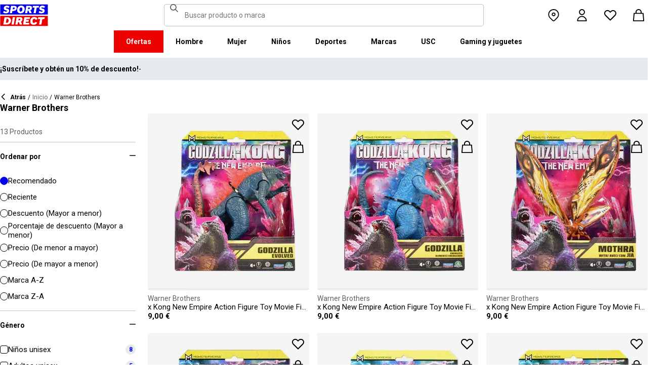

--- FILE ---
content_type: text/html; charset=utf-8
request_url: https://www.sportsdirect.es/warner-brothers
body_size: 74103
content:
<!DOCTYPE html><html lang="es" class="sportsdirect"><head><meta charSet="utf-8"/><meta name="viewport" content="width=device-width, initial-scale=1, minimum-scale=1, viewport-fit=cover"/><link rel="preload" as="image" href="https://cdn.media.amplience.net/i/frasersdev/94128199_o?w=265&amp;h=265&amp;v=1"/><link rel="preload" as="image" href="https://cdn.media.amplience.net/i/frasersdev/80064669_o?w=265&amp;h=265&amp;v=1"/><link rel="preload" as="image" href="https://cdn.media.amplience.net/i/frasersdev/70797269_o?w=265&amp;h=265&amp;v=1"/><link rel="preload" as="image" href="https://cdn.media.amplience.net/i/frasersdev/70655169_o?w=265&amp;h=265&amp;v=1"/><link rel="preload" as="image" href="https://cdn.media.amplience.net/i/frasersdev/70374169_o?w=265&amp;h=265&amp;v=1"/><link rel="stylesheet" href="/_next/static/css/b8c213b1ba835c42.css" data-precedence="next"/><link rel="stylesheet" href="/_next/static/css/020f6068b3a2042f.css" data-precedence="next"/><link rel="stylesheet" href="/_next/static/css/7b2ec030f8d361be.css" data-precedence="next"/><link rel="stylesheet" href="/_next/static/css/a89db747256625ba.css" data-precedence="next"/><link rel="stylesheet" href="/_next/static/css/8b80b6b41db01728.css" data-precedence="next"/><link rel="stylesheet" href="/_next/static/css/68975958d9aaeeda.css" data-precedence="next"/><link rel="stylesheet" href="/_next/static/css/6b0d4467b939f862.css" data-precedence="next"/><link rel="stylesheet" href="/_next/static/css/ab744a3cc2c7b1fb.css" data-precedence="next"/><link rel="stylesheet" href="/_next/static/css/6c917c3d93d148d1.css" data-precedence="next"/><link rel="stylesheet" href="/_next/static/css/43d9bb66ac02faed.css" data-precedence="next"/><link rel="stylesheet" href="/_next/static/css/1b61bb0e62629966.css" data-precedence="next"/><link rel="stylesheet" href="/_next/static/css/8d2e15ab2e1050aa.css" data-precedence="next"/><link rel="stylesheet" href="/_next/static/css/b4184927811f1de7.css" data-precedence="next"/><link rel="stylesheet" href="/_next/static/css/d021cb15aca6a309.css" data-precedence="next"/><link rel="stylesheet" href="/_next/static/css/9ddb8d07e4c1829c.css" data-precedence="next"/><link rel="stylesheet" href="/_next/static/css/cfee523c1106315d.css" data-precedence="next"/><link rel="stylesheet" href="/_next/static/css/f035253e0f55891f.css" data-precedence="next"/><link rel="stylesheet" href="/_next/static/css/9f9758e13c361fce.css" data-precedence="next"/><link rel="stylesheet" href="/_next/static/css/aa97d1f6421b84cf.css" data-precedence="next"/><link rel="stylesheet" href="/_next/static/css/1d1ff6414effc2be.css" data-precedence="next"/><link rel="stylesheet" href="/_next/static/css/6e6813a36b3c7eee.css" data-precedence="next"/><link rel="stylesheet" href="/_next/static/css/1da3e78479195775.css" data-precedence="next"/><link rel="stylesheet" href="/_next/static/css/1ce50792403ed54b.css" data-precedence="next"/><link rel="stylesheet" href="/_next/static/css/c26eec0f95bdda77.css" data-precedence="next"/><link rel="preload" as="script" fetchPriority="low" href="/_next/static/chunks/webpack-8e4387c99ad3bc73.js"/><script src="/_next/static/chunks/47075f46-bf284bbf0827e2c2.js" async=""></script><script src="/_next/static/chunks/6458-d237600bf04feb96.js" async=""></script><script src="/_next/static/chunks/main-app-c24970fb016cded4.js" async=""></script><script src="/_next/static/chunks/9583-4ca4e0fd525a80b5.js" async=""></script><script src="/_next/static/chunks/2255-1ec7a017ffefc0d3.js" async=""></script><script src="/_next/static/chunks/9720-5981e8260d4e349a.js" async=""></script><script src="/_next/static/chunks/2111-8a8b36bcd4608a71.js" async=""></script><script src="/_next/static/chunks/7771-240c825a9131760b.js" async=""></script><script src="/_next/static/chunks/app/global-error-1a9d280d0ef56dfa.js" async=""></script><script src="/_next/static/chunks/8088-413d507c6034bebd.js" async=""></script><script src="/_next/static/chunks/5233-bf93193dc02ae966.js" async=""></script><script src="/_next/static/chunks/5867-4a96506b40000597.js" async=""></script><script src="/_next/static/chunks/4938-f0023225c67610c2.js" async=""></script><script src="/_next/static/chunks/4168-85f9fdc54d8e2a7d.js" async=""></script><script src="/_next/static/chunks/8501-d06d60885e0887e3.js" async=""></script><script src="/_next/static/chunks/app/%5Blocale%5D/%5Bplatform%5D/%5Bflags%5D/(with-cobrand)/%5BpageFlags%5D/%5BcoBrand%5D/product-list-page/layout-43c2150cc9c0cd78.js" async=""></script><script src="/_next/static/chunks/3851-b8a748a1fa95ffba.js" async=""></script><script src="/_next/static/chunks/9732-ef776db3bec09567.js" async=""></script><script src="/_next/static/chunks/3662-0a2ad8bed0f57eaf.js" async=""></script><script src="/_next/static/chunks/9827-44dd54b65832a544.js" async=""></script><script src="/_next/static/chunks/22-3ab0bb8f11add4d7.js" async=""></script><script src="/_next/static/chunks/6349-b988eeb03883f49c.js" async=""></script><script src="/_next/static/chunks/3146-56e78d906a860fde.js" async=""></script><script src="/_next/static/chunks/1556-1281db4f5b2d0c60.js" async=""></script><script src="/_next/static/chunks/app/%5Blocale%5D/%5Bplatform%5D/%5Bflags%5D/(with-cobrand)/%5BpageFlags%5D/%5BcoBrand%5D/layout-595e731e88b81928.js" async=""></script><script src="/_next/static/chunks/8233-9226c193ff6bd9e4.js" async=""></script><script src="/_next/static/chunks/736-d394abc28c889fe3.js" async=""></script><script src="/_next/static/chunks/415-afd5b8021ec7bbc2.js" async=""></script><script src="/_next/static/chunks/5964-2c7f525ed6a83827.js" async=""></script><script src="/_next/static/chunks/app/%5Blocale%5D/%5Bplatform%5D/%5Bflags%5D/(with-cobrand)/%5BpageFlags%5D/%5BcoBrand%5D/product-list-page/page-9fa8d97ba03304d3.js" async=""></script><script src="/_next/static/chunks/app/%5Blocale%5D/%5Bplatform%5D/%5Bflags%5D/(with-cobrand)/%5BpageFlags%5D/%5BcoBrand%5D/product-list-page/not-found-3869dedf83d4f3b7.js" async=""></script><script src="/_next/static/chunks/baa450f8-1f249bb24e6f5ceb.js" async=""></script><script src="/_next/static/chunks/6312-17146dd37387cc3a.js" async=""></script><script src="/_next/static/chunks/app/%5Blocale%5D/%5Bplatform%5D/%5Bflags%5D/layout-5d4a7ec5da342b60.js" async=""></script><script src="/_next/static/chunks/app/%5Blocale%5D/%5Bplatform%5D/%5Bflags%5D/error-67c6076a4875db8b.js" async=""></script><link rel="preload" href="https://cdn-ukwest.onetrust.com/scripttemplates/otSDKStub.js" as="script"/><link rel="preload" href="https://cdn-ukwest.onetrust.com/consent/b32baae3-ffc9-4eaa-8e6c-4a1bbb39fe45-test/OtAutoBlock.js" as="script"/><meta name="next-size-adjust" content=""/><link fetchPriority="high" rel="preload" as="image" data-testid="preload-link" href="https://cdn.media.amplience.net/i/frasersdev/99165899_o?fmt=auto&amp;upscale=false&amp;w=345&amp;h=345&amp;sm=c&amp;$h-ttl$" imageSrcSet="https://cdn.media.amplience.net/i/frasersdev/99165899_o?fmt=auto&amp;upscale=false&amp;w=345&amp;h=345&amp;sm=c&amp;$h-ttl$" media="(max-width: 375.95px)"/><link fetchPriority="high" rel="preload" as="image" data-testid="preload-link" href="https://cdn.media.amplience.net/i/frasersdev/99165899_o?fmt=auto&amp;upscale=false&amp;w=345&amp;h=345&amp;sm=c&amp;$h-ttl$" imageSrcSet="https://cdn.media.amplience.net/i/frasersdev/99165899_o?fmt=auto&amp;upscale=false&amp;w=345&amp;h=345&amp;sm=c&amp;$h-ttl$" media="(min-width: 376px) and (max-width: 399.95px)"/><link fetchPriority="high" rel="preload" as="image" data-testid="preload-link" href="https://cdn.media.amplience.net/i/frasersdev/99165899_o?fmt=auto&amp;upscale=false&amp;w=345&amp;h=345&amp;sm=c&amp;$h-ttl$" imageSrcSet="https://cdn.media.amplience.net/i/frasersdev/99165899_o?fmt=auto&amp;upscale=false&amp;w=345&amp;h=345&amp;sm=c&amp;$h-ttl$" media="(min-width: 400px) and (max-width: 767.95px)"/><link fetchPriority="high" rel="preload" as="image" data-testid="preload-link" href="https://cdn.media.amplience.net/i/frasersdev/99165899_o?fmt=auto&amp;upscale=false&amp;w=345&amp;h=345&amp;sm=c&amp;$h-ttl$" imageSrcSet="https://cdn.media.amplience.net/i/frasersdev/99165899_o?fmt=auto&amp;upscale=false&amp;w=345&amp;h=345&amp;sm=c&amp;$h-ttl$" media="(min-width: 768px) and (max-width: 991.95px)"/><link fetchPriority="high" rel="preload" as="image" data-testid="preload-link" href="https://cdn.media.amplience.net/i/frasersdev/99165899_o?fmt=auto&amp;upscale=false&amp;w=345&amp;h=345&amp;sm=c&amp;$h-ttl$" imageSrcSet="https://cdn.media.amplience.net/i/frasersdev/99165899_o?fmt=auto&amp;upscale=false&amp;w=345&amp;h=345&amp;sm=c&amp;$h-ttl$" media="(min-width: 992px) and (max-width: 1439.95px)"/><link fetchPriority="high" rel="preload" as="image" data-testid="preload-link" href="https://cdn.media.amplience.net/i/frasersdev/99165899_o?fmt=auto&amp;upscale=false&amp;w=345&amp;h=345&amp;sm=c&amp;$h-ttl$" imageSrcSet="https://cdn.media.amplience.net/i/frasersdev/99165899_o?fmt=auto&amp;upscale=false&amp;w=345&amp;h=345&amp;sm=c&amp;$h-ttl$" media="(min-width: 1440px)"/><link fetchPriority="high" rel="preload" as="image" data-testid="preload-link" href="https://cdn.media.amplience.net/i/frasersdev/99165874_o?fmt=auto&amp;upscale=false&amp;w=345&amp;h=345&amp;sm=c&amp;$h-ttl$" imageSrcSet="https://cdn.media.amplience.net/i/frasersdev/99165874_o?fmt=auto&amp;upscale=false&amp;w=345&amp;h=345&amp;sm=c&amp;$h-ttl$" media="(max-width: 375.95px)"/><link fetchPriority="high" rel="preload" as="image" data-testid="preload-link" href="https://cdn.media.amplience.net/i/frasersdev/99165874_o?fmt=auto&amp;upscale=false&amp;w=345&amp;h=345&amp;sm=c&amp;$h-ttl$" imageSrcSet="https://cdn.media.amplience.net/i/frasersdev/99165874_o?fmt=auto&amp;upscale=false&amp;w=345&amp;h=345&amp;sm=c&amp;$h-ttl$" media="(min-width: 376px) and (max-width: 399.95px)"/><link fetchPriority="high" rel="preload" as="image" data-testid="preload-link" href="https://cdn.media.amplience.net/i/frasersdev/99165874_o?fmt=auto&amp;upscale=false&amp;w=345&amp;h=345&amp;sm=c&amp;$h-ttl$" imageSrcSet="https://cdn.media.amplience.net/i/frasersdev/99165874_o?fmt=auto&amp;upscale=false&amp;w=345&amp;h=345&amp;sm=c&amp;$h-ttl$" media="(min-width: 400px) and (max-width: 767.95px)"/><link fetchPriority="high" rel="preload" as="image" data-testid="preload-link" href="https://cdn.media.amplience.net/i/frasersdev/99165874_o?fmt=auto&amp;upscale=false&amp;w=345&amp;h=345&amp;sm=c&amp;$h-ttl$" imageSrcSet="https://cdn.media.amplience.net/i/frasersdev/99165874_o?fmt=auto&amp;upscale=false&amp;w=345&amp;h=345&amp;sm=c&amp;$h-ttl$" media="(min-width: 768px) and (max-width: 991.95px)"/><link fetchPriority="high" rel="preload" as="image" data-testid="preload-link" href="https://cdn.media.amplience.net/i/frasersdev/99165874_o?fmt=auto&amp;upscale=false&amp;w=345&amp;h=345&amp;sm=c&amp;$h-ttl$" imageSrcSet="https://cdn.media.amplience.net/i/frasersdev/99165874_o?fmt=auto&amp;upscale=false&amp;w=345&amp;h=345&amp;sm=c&amp;$h-ttl$" media="(min-width: 992px) and (max-width: 1439.95px)"/><link fetchPriority="high" rel="preload" as="image" data-testid="preload-link" href="https://cdn.media.amplience.net/i/frasersdev/99165874_o?fmt=auto&amp;upscale=false&amp;w=345&amp;h=345&amp;sm=c&amp;$h-ttl$" imageSrcSet="https://cdn.media.amplience.net/i/frasersdev/99165874_o?fmt=auto&amp;upscale=false&amp;w=345&amp;h=345&amp;sm=c&amp;$h-ttl$" media="(min-width: 1440px)"/><link fetchPriority="high" rel="preload" as="image" data-testid="preload-link" href="https://cdn.media.amplience.net/i/frasersdev/99165873_o?fmt=auto&amp;upscale=false&amp;w=345&amp;h=345&amp;sm=c&amp;$h-ttl$" imageSrcSet="https://cdn.media.amplience.net/i/frasersdev/99165873_o?fmt=auto&amp;upscale=false&amp;w=345&amp;h=345&amp;sm=c&amp;$h-ttl$" media="(max-width: 375.95px)"/><link fetchPriority="high" rel="preload" as="image" data-testid="preload-link" href="https://cdn.media.amplience.net/i/frasersdev/99165873_o?fmt=auto&amp;upscale=false&amp;w=345&amp;h=345&amp;sm=c&amp;$h-ttl$" imageSrcSet="https://cdn.media.amplience.net/i/frasersdev/99165873_o?fmt=auto&amp;upscale=false&amp;w=345&amp;h=345&amp;sm=c&amp;$h-ttl$" media="(min-width: 376px) and (max-width: 399.95px)"/><link fetchPriority="high" rel="preload" as="image" data-testid="preload-link" href="https://cdn.media.amplience.net/i/frasersdev/99165873_o?fmt=auto&amp;upscale=false&amp;w=345&amp;h=345&amp;sm=c&amp;$h-ttl$" imageSrcSet="https://cdn.media.amplience.net/i/frasersdev/99165873_o?fmt=auto&amp;upscale=false&amp;w=345&amp;h=345&amp;sm=c&amp;$h-ttl$" media="(min-width: 400px) and (max-width: 767.95px)"/><link fetchPriority="high" rel="preload" as="image" data-testid="preload-link" href="https://cdn.media.amplience.net/i/frasersdev/99165873_o?fmt=auto&amp;upscale=false&amp;w=345&amp;h=345&amp;sm=c&amp;$h-ttl$" imageSrcSet="https://cdn.media.amplience.net/i/frasersdev/99165873_o?fmt=auto&amp;upscale=false&amp;w=345&amp;h=345&amp;sm=c&amp;$h-ttl$" media="(min-width: 768px) and (max-width: 991.95px)"/><link fetchPriority="high" rel="preload" as="image" data-testid="preload-link" href="https://cdn.media.amplience.net/i/frasersdev/99165873_o?fmt=auto&amp;upscale=false&amp;w=345&amp;h=345&amp;sm=c&amp;$h-ttl$" imageSrcSet="https://cdn.media.amplience.net/i/frasersdev/99165873_o?fmt=auto&amp;upscale=false&amp;w=345&amp;h=345&amp;sm=c&amp;$h-ttl$" media="(min-width: 992px) and (max-width: 1439.95px)"/><link fetchPriority="high" rel="preload" as="image" data-testid="preload-link" href="https://cdn.media.amplience.net/i/frasersdev/99165873_o?fmt=auto&amp;upscale=false&amp;w=345&amp;h=345&amp;sm=c&amp;$h-ttl$" imageSrcSet="https://cdn.media.amplience.net/i/frasersdev/99165873_o?fmt=auto&amp;upscale=false&amp;w=345&amp;h=345&amp;sm=c&amp;$h-ttl$" media="(min-width: 1440px)"/><link fetchPriority="high" rel="preload" as="image" data-testid="preload-link" href="https://cdn.media.amplience.net/i/frasersdev/99165872_o?fmt=auto&amp;upscale=false&amp;w=345&amp;h=345&amp;sm=c&amp;$h-ttl$" imageSrcSet="https://cdn.media.amplience.net/i/frasersdev/99165872_o?fmt=auto&amp;upscale=false&amp;w=345&amp;h=345&amp;sm=c&amp;$h-ttl$" media="(max-width: 375.95px)"/><link fetchPriority="high" rel="preload" as="image" data-testid="preload-link" href="https://cdn.media.amplience.net/i/frasersdev/99165872_o?fmt=auto&amp;upscale=false&amp;w=345&amp;h=345&amp;sm=c&amp;$h-ttl$" imageSrcSet="https://cdn.media.amplience.net/i/frasersdev/99165872_o?fmt=auto&amp;upscale=false&amp;w=345&amp;h=345&amp;sm=c&amp;$h-ttl$" media="(min-width: 376px) and (max-width: 399.95px)"/><link fetchPriority="high" rel="preload" as="image" data-testid="preload-link" href="https://cdn.media.amplience.net/i/frasersdev/99165872_o?fmt=auto&amp;upscale=false&amp;w=345&amp;h=345&amp;sm=c&amp;$h-ttl$" imageSrcSet="https://cdn.media.amplience.net/i/frasersdev/99165872_o?fmt=auto&amp;upscale=false&amp;w=345&amp;h=345&amp;sm=c&amp;$h-ttl$" media="(min-width: 400px) and (max-width: 767.95px)"/><link fetchPriority="high" rel="preload" as="image" data-testid="preload-link" href="https://cdn.media.amplience.net/i/frasersdev/99165872_o?fmt=auto&amp;upscale=false&amp;w=345&amp;h=345&amp;sm=c&amp;$h-ttl$" imageSrcSet="https://cdn.media.amplience.net/i/frasersdev/99165872_o?fmt=auto&amp;upscale=false&amp;w=345&amp;h=345&amp;sm=c&amp;$h-ttl$" media="(min-width: 768px) and (max-width: 991.95px)"/><link fetchPriority="high" rel="preload" as="image" data-testid="preload-link" href="https://cdn.media.amplience.net/i/frasersdev/99165872_o?fmt=auto&amp;upscale=false&amp;w=345&amp;h=345&amp;sm=c&amp;$h-ttl$" imageSrcSet="https://cdn.media.amplience.net/i/frasersdev/99165872_o?fmt=auto&amp;upscale=false&amp;w=345&amp;h=345&amp;sm=c&amp;$h-ttl$" media="(min-width: 992px) and (max-width: 1439.95px)"/><link fetchPriority="high" rel="preload" as="image" data-testid="preload-link" href="https://cdn.media.amplience.net/i/frasersdev/99165872_o?fmt=auto&amp;upscale=false&amp;w=345&amp;h=345&amp;sm=c&amp;$h-ttl$" imageSrcSet="https://cdn.media.amplience.net/i/frasersdev/99165872_o?fmt=auto&amp;upscale=false&amp;w=345&amp;h=345&amp;sm=c&amp;$h-ttl$" media="(min-width: 1440px)"/><title>Warner Brothers Merchandise | Sports Direct</title><meta name="robots" content="index, follow"/><meta name="pageType" content="ProductListPage"/><link rel="canonical" href="https://www.sportsdirect.es/warner-brothers"/><link rel="alternate" hrefLang="cs" href="https://www.sportsdirect.cz/warner-brothers"/><link rel="alternate" hrefLang="da" href="https://www.sportsworld.dk/warner-brothers"/><link rel="alternate" hrefLang="de-AT" href="https://www.sportsdirect.at/warner-brothers"/><link rel="alternate" hrefLang="de-DE" href="https://www.sportsdirect.de/warner-brothers"/><link rel="alternate" hrefLang="el" href="https://www.sportsdirect.gr/warner-brothers"/><link rel="alternate" hrefLang="en-AU" href="https://au.sportsdirect.com/warner-brothers"/><link rel="alternate" hrefLang="en-BG" href="https://bg.sportsdirect.com/warner-brothers"/><link rel="alternate" hrefLang="en-GB" href="https://www.sportsdirect.com/warner-brothers"/><link rel="alternate" hrefLang="en-IE" href="https://ie.sportsdirect.com/warner-brothers"/><link rel="alternate" hrefLang="en-MD" href="https://www.sportsdirect.md/warner-brothers"/><link rel="alternate" hrefLang="en-MT" href="https://www.sportsdirect.mt/warner-brothers"/><link rel="alternate" hrefLang="en-NZ" href="https://nz.sportsdirect.com/warner-brothers"/><link rel="alternate" hrefLang="en-RO" href="https://www.sportsdirect.ro/warner-brothers"/><link rel="alternate" hrefLang="en-US" href="https://us.sportsdirect.com/warner-brothers"/><link rel="alternate" hrefLang="es" href="https://www.sportsdirect.es/warner-brothers"/><link rel="alternate" hrefLang="et" href="https://www.sportsdirect.ee/warner-brothers"/><link rel="alternate" hrefLang="fr-FR" href="https://www.sportsdirect.fr/warner-brothers"/><link rel="alternate" hrefLang="fr-LU" href="https://www.sportsdirect.lu/warner-brothers"/><link rel="alternate" hrefLang="hr" href="https://www.sportsdirect.hr/warner-brothers"/><link rel="alternate" hrefLang="hu" href="https://www.sportsdirect.hu/warner-brothers"/><link rel="alternate" hrefLang="it" href="https://www.sportsdirect.it/warner-brothers"/><link rel="alternate" hrefLang="lt" href="https://www.sportsdirect.lt/warner-brothers"/><link rel="alternate" hrefLang="lv" href="https://www.sportsdirect.lv/warner-brothers"/><link rel="alternate" hrefLang="nl-BE" href="https://www.sportsdirect.be/warner-brothers"/><link rel="alternate" hrefLang="nl-NL" href="https://www.sportsworld.nl/warner-brothers"/><link rel="alternate" hrefLang="pl" href="https://www.sportsdirect.pl/warner-brothers"/><link rel="alternate" hrefLang="pt" href="https://www.sportsdirect.pt/warner-brothers"/><link rel="alternate" hrefLang="sk" href="https://www.sportsdirect.sk/warner-brothers"/><link rel="alternate" hrefLang="sl" href="https://www.sportsdirect.si/warner-brothers"/><link rel="alternate" hrefLang="x-default" href="https://www.sportsdirect.com/warner-brothers"/><meta property="og:title" content="Warner Brothers Merchandise | Sports Direct"/><meta property="og:url" content="https://www.sportsdirect.es/warner-brothers"/><meta name="twitter:card" content="summary"/><meta name="twitter:title" content="Warner Brothers Merchandise | Sports Direct"/><link rel="icon" href="/icon?c05ba2999568c3a9" type="image/svg" sizes="256x256"/><script src="/_next/static/chunks/polyfills-42372ed130431b0a.js" noModule=""></script></head><body class="__variable_4f1194 __variable_4f1194 sportsdirect_variables__Jdi3o"><div><!-- sportsdirectspain --></div><div><div class="Layout_layout__kNkKW" data-layout="root"><div role="navigation" aria-label="skip links navigation" class="SkipLinks_root__nBRH0"><a href="#skip-link-navigation" data-testid="skip-link-navigation" class="SkipLinks_link__dfFZJ">Ir a la navegación</a><a href="#skip-link-main-content" data-testid="skip-link-main-content" class="SkipLinks_link__dfFZJ">Ir al contenido principal</a></div><header class="Header_header__dn793" data-layout="header"><div class="Header_container__FHcee"><div class="Header_logo__9Rgcg"><a aria-label="SportsDirect.es - Minorista de deportes número uno del Reino Unido | Deportes directos MI" class="Link_root__TBCX5 FasciaLogo_link__0E72U Layout_headerLogoLink__wct_F" href="/"><svg xmlns="http://www.w3.org/2000/svg" width="95" height="44" viewBox="0 0 350 160" class="FasciaLogo_logo__M2mmx Layout_headerLogo__UxtXh" fill="currentColor"><path d="M343.53 89.5383H14.1532V151.54H343.53V89.5383Z" fill="white"></path><path d="M343.53 5.83411H14.1532V67.8356H343.53V5.83411Z" fill="white"></path><path d="M348.159 158.15V84.5507H1.83643V158.15H348.159Z" fill="#ED0000"></path><path d="M348.16 75.4537V1.85022H1.8374V75.4537H348.16Z" fill="#0000ED"></path><path class="SportsDirect_logoText__oQqp7" d="M101.028 12.3536H81.2131L72.1615 64.9357H87.0942L89.901 48.4393H97.6852C116.325 48.4393 121.302 36.9705 121.302 27.4848C121.299 15.1836 111.251 12.3536 101.028 12.3536ZM98.0449 37.6921H91.8884L94.2395 23.1082H100.756C101.621 23.0023 102.499 23.0928 103.325 23.3731C104.151 23.6534 104.904 24.1164 105.529 24.7281C106.154 25.3398 106.635 26.0847 106.937 26.9081C107.239 27.7314 107.354 28.6123 107.273 29.4863C107.273 33.5004 104.918 37.6921 98.0413 37.6921H98.0449ZM154.25 11.0807C134.435 11.0807 125.475 26.6673 125.475 42.2499C125.475 57.6513 134.612 66.2122 150.36 66.2122C170.087 66.2122 179.043 50.6331 179.043 35.1355C179.028 19.7378 169.87 11.0807 154.235 11.0807H154.25ZM150.632 54.2736C145.382 54.2736 141.04 51.2657 141.04 41.4285C141.04 32.4052 144.387 23.0231 154.066 23.0231C159.228 23.0231 163.658 26.0308 163.658 35.9716C163.625 44.8877 160.209 54.2736 150.617 54.2736H150.632ZM232.522 26.6671C232.522 14.7248 222.57 12.3572 213.052 12.3572H191.966L183.007 64.9395H197.936L201.195 45.7016H207.439L214.948 64.9395H230.241L221.108 43.7075C224.623 42.5522 227.653 40.2476 229.719 37.1596C231.784 34.0717 232.765 30.3775 232.507 26.6635L232.522 26.6671ZM209.721 35.6905H202.932L205.191 22.7419H211.98C214.878 22.7419 218.313 23.8333 218.313 28.3875C218.298 31.4952 216.759 35.6867 209.706 35.6867L209.721 35.6905ZM281.116 24.477H266.818L259.942 64.9395H245.009L251.988 24.477H237.691L239.682 12.3572H283.294L281.123 24.477H281.116ZM281.656 59.8377L286.817 49.9043C291.369 52.7993 296.638 54.3468 302.022 54.3698C305.545 54.3698 310.342 53.6299 310.342 49.5419C310.342 47.1741 308.807 45.9864 305.005 45.0763L300.027 43.8924C292.423 42.0722 286.722 37.9732 286.722 29.6787C286.656 26.8074 287.31 23.9656 288.624 21.4165C289.937 18.8673 291.868 16.6931 294.238 15.0948C298.464 12.4431 303.375 11.1108 308.351 11.2658C315.036 11.1623 321.574 13.2386 326.991 17.1851L321.653 27.1185C317.484 24.1292 312.473 22.5643 307.356 22.6532C304.009 22.6532 300.476 23.5669 300.476 27.0298C300.476 29.1274 301.75 30.2151 306.089 31.4027L312.15 33.0452C320.658 35.3242 324.912 40.5184 324.912 47.0815C324.912 58.38 315.864 66.0308 301.926 66.0308C294.662 66.3831 287.501 64.1951 281.656 59.8377V59.8377ZM23.0387 59.8377L28.1818 49.9043C32.7329 52.7984 38.0001 54.3459 43.3826 54.3698C46.9129 54.3698 51.7073 53.6299 51.7073 49.5419C51.7073 47.1741 50.1717 45.9864 46.3696 45.0763L41.3916 43.8924C33.7911 42.0722 28.0934 37.9732 28.0934 29.6787C28.026 26.808 28.6787 23.9664 29.9912 21.4171C31.3037 18.8679 33.2338 16.6935 35.6024 15.0948C39.8286 12.4435 44.7391 11.1113 49.7158 11.2658C56.4013 11.1636 62.9409 13.2398 68.3593 17.1851L63.018 27.1185C58.8486 24.1294 53.8375 22.5646 48.7203 22.6532C45.3737 22.6532 41.8436 23.5669 41.8436 27.0298C41.8436 29.1274 43.1072 30.2151 47.4566 31.4027L53.518 33.0452C62.0223 35.3242 66.2799 40.5184 66.2799 47.0815C66.2799 58.38 57.2285 66.0308 43.2947 66.0308C36.0307 66.384 28.8687 64.1959 23.0239 59.8377H23.0387ZM69.5494 99.0535C63.661 96.1908 57.1687 94.8156 50.6342 95.0468H33.6221L24.4863 147.629H47.9199C69.5496 147.629 79.3176 133.323 79.3176 118.191C79.3102 109.268 76.0514 102.709 69.5382 99.0607L69.5494 99.0535ZM48.1068 136.601H41.9504L47.2916 106.075H52.1772C58.4223 106.075 63.488 109.261 63.488 118.469C63.4733 126.312 60.3106 136.604 48.0961 136.604L48.1068 136.601ZM84.2987 147.629L93.4346 95.0468H109.003L99.8633 147.629H84.2987ZM220.587 124.303C220.587 111.177 228.007 93.7703 249.27 93.7703C262.303 93.7703 269.989 99.6896 272.435 108.898L258.773 113.363C258.465 111.059 257.264 108.97 255.433 107.554C253.602 106.137 251.289 105.507 248.998 105.801C239.223 105.801 236.42 116.556 236.42 124.207C236.42 131.584 239.406 136.967 246.283 136.967C248.772 137.1 251.238 136.428 253.322 135.051C255.405 133.673 256.998 131.661 257.866 129.309L270.26 134.414C266.826 141.791 259.405 148.902 245.648 148.902C229.451 148.902 220.583 140.337 220.583 124.299L220.587 124.303ZM323.468 107.17H307.907L300.85 147.629H285.465L292.526 107.17H277.049L279.132 95.0468H325.547L323.468 107.17V107.17ZM163.126 109.357C163.126 97.4182 153.17 95.0468 143.656 95.0468H121.574L112.346 147.629H127.727L131.074 128.391H137.23L144.743 147.629H160.852L151.716 126.393C155.197 125.19 158.192 122.876 160.247 119.802C162.303 116.727 163.306 113.061 163.104 109.36L163.126 109.357ZM139.509 118.38H132.896L135.155 105.432H141.768C144.666 105.432 148.101 106.523 148.101 111.077C148.079 114.192 146.543 118.384 139.486 118.384L139.509 118.38ZM191.445 106.349L189.817 115.283H209.287L207.292 126.582H187.823L186.107 136.331H212.616L210.716 147.633H168.621L177.761 95.0504H218.662L216.759 106.353L191.445 106.349Z" fill="white"></path><path class="SportsDirect_logoText__oQqp7" d="M101.028 12.361H81.2131L72.1615 64.9431H87.0942L89.901 48.4467H97.6852C116.325 48.4467 121.302 36.978 121.302 27.4922C121.299 15.1911 111.251 12.361 101.028 12.361ZM98.0449 37.6995H91.8884L94.2395 23.1156H100.756C101.621 23.0097 102.499 23.1002 103.325 23.3805C104.151 23.6608 104.904 24.1239 105.529 24.7356C106.154 25.3473 106.635 26.0921 106.937 26.9155C107.239 27.7389 107.354 28.6198 107.273 29.4937C107.273 33.5078 104.918 37.6995 98.0413 37.6995H98.0449ZM154.25 11.0881C134.435 11.0881 125.475 26.6747 125.475 42.2574C125.475 57.6588 134.612 66.2196 150.36 66.2196C170.087 66.2196 179.043 50.6405 179.043 35.1429C179.028 19.7452 169.87 11.0881 154.235 11.0881H154.25ZM150.632 54.2811C145.382 54.2811 141.04 51.2731 141.04 41.4359C141.04 32.4126 144.387 23.0305 154.066 23.0305C159.228 23.0305 163.658 26.0383 163.658 35.9791C163.625 44.8951 160.209 54.2811 150.617 54.2811H150.632ZM232.522 26.6746C232.522 14.7323 222.57 12.3646 213.052 12.3646H191.966L183.007 64.947H197.936L201.195 45.709H207.439L214.948 64.947H230.241L221.108 43.715C224.623 42.5597 227.653 40.255 229.719 37.1671C231.784 34.0791 232.765 30.3849 232.507 26.671L232.522 26.6746ZM209.721 35.698H202.932L205.191 22.7494H211.98C214.878 22.7494 218.313 23.8408 218.313 28.395C218.298 31.5026 216.759 35.6941 209.706 35.6941L209.721 35.698ZM281.116 24.4845H266.818L259.942 64.947H245.009L251.988 24.4845H237.691L239.682 12.3646H283.294L281.123 24.4845H281.116ZM281.656 59.8451L286.817 49.9117C291.369 52.8067 296.638 54.3542 302.022 54.3772C305.545 54.3772 310.342 53.6374 310.342 49.5493C310.342 47.1816 308.807 45.9939 305.005 45.0838L300.027 43.8999C292.423 42.0797 286.722 37.9806 286.722 29.6861C286.656 26.8148 287.31 23.9731 288.624 21.4239C289.937 18.8748 291.868 16.7005 294.238 15.1023C298.464 12.4505 303.375 11.1183 308.351 11.2733C315.036 11.1697 321.574 13.2461 326.991 17.1926L321.653 27.1259C317.484 24.1367 312.473 22.5718 307.356 22.6607C304.009 22.6607 300.476 23.5744 300.476 27.0372C300.476 29.1349 301.75 30.2226 306.089 31.4102L312.15 33.0527C320.658 35.3316 324.912 40.5259 324.912 47.0889C324.912 58.3875 315.864 66.0383 301.926 66.0383C294.662 66.3905 287.501 64.2025 281.656 59.8451V59.8451ZM23.0387 59.8451L28.1818 49.9117C32.7329 52.8059 38.0001 54.3533 43.3826 54.3772C46.9129 54.3772 51.7073 53.6374 51.7073 49.5493C51.7073 47.1816 50.1717 45.9939 46.3696 45.0838L41.3916 43.8999C33.7911 42.0797 28.0934 37.9806 28.0934 29.6861C28.026 26.8154 28.6787 23.9738 29.9912 21.4246C31.3037 18.8754 33.2338 16.7009 35.6024 15.1023C39.8286 12.4509 44.7391 11.1187 49.7158 11.2733C56.4013 11.1711 62.9409 13.2472 68.3593 17.1926L63.018 27.1259C58.8486 24.1369 53.8375 22.572 48.7203 22.6607C45.3737 22.6607 41.8436 23.5744 41.8436 27.0372C41.8436 29.1349 43.1072 30.2226 47.4566 31.4102L53.518 33.0527C62.0223 35.3316 66.2799 40.5259 66.2799 47.0889C66.2799 58.3875 57.2285 66.0383 43.2947 66.0383C36.0307 66.3915 28.8687 64.2033 23.0239 59.8451H23.0387ZM69.5494 99.0609C63.661 96.1983 57.1687 94.823 50.6342 95.0542H33.6221L24.4863 147.637H47.9199C69.5496 147.637 79.3176 133.33 79.3176 118.199C79.3102 109.275 76.0514 102.716 69.5382 99.0682L69.5494 99.0609ZM48.1068 136.608H41.9504L47.2916 106.083H52.1772C58.4223 106.083 63.488 109.268 63.488 118.476C63.4733 126.319 60.3106 136.612 48.0961 136.612L48.1068 136.608ZM84.2987 147.637L93.4346 95.0542H109.003L99.8633 147.637H84.2987ZM220.587 124.31C220.587 111.184 228.007 93.7778 249.27 93.7778C262.303 93.7778 269.989 99.6971 272.435 108.905L258.773 113.371C258.465 111.066 257.264 108.978 255.433 107.561C253.602 106.145 251.289 105.515 248.998 105.809C239.223 105.809 236.42 116.564 236.42 124.214C236.42 131.591 239.406 136.974 246.283 136.974C248.772 137.107 251.238 136.436 253.322 135.058C255.405 133.681 256.998 131.669 257.866 129.316L270.26 134.422C266.826 141.799 259.405 148.909 245.648 148.909C229.451 148.909 220.583 140.345 220.583 124.307L220.587 124.31ZM323.468 107.178H307.907L300.85 147.637H285.465L292.526 107.178H277.049L279.132 95.0542H325.547L323.468 107.178V107.178ZM163.126 109.364C163.126 97.4256 153.17 95.0542 143.656 95.0542H121.574L112.346 147.637H127.727L131.074 128.399H137.23L144.743 147.637H160.852L151.716 126.401C155.197 125.198 158.192 122.883 160.247 119.809C162.303 116.735 163.306 113.068 163.104 109.368L163.126 109.364ZM139.509 118.388H132.896L135.155 105.439H141.768C144.666 105.439 148.101 106.53 148.101 111.085C148.079 114.2 146.543 118.391 139.486 118.391L139.509 118.388ZM191.445 106.356L189.817 115.291H209.287L207.292 126.59H187.823L186.107 136.338H212.616L210.716 147.64H168.621L177.761 95.0579H218.662L216.759 106.36L191.445 106.356Z" fill="white"></path></svg></a></div><div class="Header_search__WSHI8"><!--$?--><template id="B:0"></template><!--/$--></div><div class="Header_widgets__vrnlO"><div data-layout="hidden" class="Hidden_lg-down__3V7_m Hidden_root__GIYA3"><a aria-label="Botón de tienda" class="Link_root__TBCX5 StoreFinderButton_storeFinderButton__hSzBt" title="Buscador de tiendas" href="/stores"><span class="StoreFinderButton_iconFilled__6sxxo Icon_root__oPMmF Icon_pin__shW9L Icon_mediumSize__IULAV" data-testid="pin"></span><span class="StoreFinderButton_iconOutline__R1i5_ Icon_root__oPMmF Icon_pinOutline__lVdDH Icon_mediumSize__IULAV" data-testid="pinOutline"></span></a></div><div class="Dropdown_dropdown__sMfcR" data-testid="account-button"><a aria-label="Botón de cuenta" class="Link_root__TBCX5 Dropdown_link__3eHvu" title="Iniciar sesión" href="/account/login"><div class="Counter_wrapper__DA42k Dropdown_counter__elpxu"><span class="Dropdown_icon__40im8 Icon_root__oPMmF Icon_accountOutline__gBAHm Icon_inheritColor__8gWzQ Icon_mediumSize__IULAV" data-testid="accountOutline"></span><span class="Dropdown_iconHover__7bQvu Icon_root__oPMmF Icon_account__QEwYY Icon_inheritColor__8gWzQ Icon_mediumSize__IULAV" data-testid="account"></span></div></a></div><div class="Dropdown_dropdown__sMfcR" data-testid="wishlist-button"><a aria-label="Botón de lista de deseos" class="Link_root__TBCX5 Dropdown_link__3eHvu" title="Lista de deseos" href="/wishlist"><div class="Counter_wrapper__DA42k Dropdown_counter__elpxu"><span class="Dropdown_icon__40im8 Icon_root__oPMmF Icon_heartOutline__PQ9uD Icon_inheritColor__8gWzQ Icon_mediumSize__IULAV" data-testid="heartOutline"></span><span class="Dropdown_iconHover__7bQvu Icon_root__oPMmF Icon_heart__az4Mm Icon_inheritColor__8gWzQ Icon_mediumSize__IULAV" data-testid="heart"></span><div class="Typography_caption__xMaPz Typography_text-white__OuYXV Counter_counter__g9hQp Counter_invisible__JArHj">0</div></div></a></div><div class="Dropdown_dropdown__sMfcR" data-testid="cart-button"><a aria-label="Botón de carrito" class="Link_root__TBCX5 Dropdown_link__3eHvu" title="Mi bolsa" rel="nofollow" href="/cart"><div class="Counter_wrapper__DA42k Dropdown_counter__elpxu"><span class="Dropdown_icon__40im8 Icon_root__oPMmF Icon_basketOutline__YLlpu Icon_inheritColor__8gWzQ Icon_mediumSize__IULAV" data-testid="basketOutline"></span><span class="Dropdown_iconHover__7bQvu Icon_root__oPMmF Icon_basket__6m44B Icon_inheritColor__8gWzQ Icon_mediumSize__IULAV" data-testid="basket"></span></div></a></div><div data-layout="hidden" class="Hidden_lg-up__1TX2t Hidden_centred__Z6OzA Hidden_root__GIYA3"><button class="HeaderButton_button__KvLXE" aria-label="Menú" data-testid="side-menu-toggle"><span class="Icon_root__oPMmF Icon_hamburger__asGYp Icon_inheritColor__8gWzQ Icon_mediumSize__IULAV" data-testid="hamburger"></span></button></div></div></div><div data-layout="hidden" class="Hidden_lg-down__3V7_m Hidden_root__GIYA3"><!--$?--><template id="B:1"></template><nav aria-label="Navegación del menú superior" class="TopMenuList_nav__cuAdw"><div class="TopMenuList_menubar__9HyLX" data-testid="top-menu-bar"><div class="TopMenuList_menu__EEL6y" data-testid="top-menu" role="menu" tabindex="-1"></div></div></nav><!--/$--></div><div id="topMenuPortal"></div></header><aside class="Advert_advert__6LLM9" data-layout="advert"><!--$?--><template id="B:2"></template><div class="AdvertMenu_root__VS0Y3" data-testid="advert-menu-fallback"></div><!--/$--></aside><main class="Main_main__phsXS"><div id="skip-link-main-content"></div><div class="ProductListLayout_grid__s_dV3 Container_container__WyjjB" data-testid="container"><!--$?--><template id="B:3"></template><div class="ProductListViewHeaderFallback_root__7384u"><span class="Skeleton_skeleton__YD5j8 Skeleton_text__giMVo" style="width:80%" data-testid="skeleton"></span><div class="ProductListViewHeaderFallback_text___uLuV"><span class="Typography_subheading1__ZXKBr"><span class="Skeleton_skeleton__YD5j8 Skeleton_text__giMVo" style="width:40%" data-testid="skeleton"></span></span><span class="Skeleton_skeleton__YD5j8 Skeleton_text__giMVo" style="width:30%" data-testid="skeleton"></span><span class="Skeleton_skeleton__YD5j8 Skeleton_rounded__ST6JM" style="width:200px;height:44px" data-testid="skeleton"></span></div></div><!--/$--><!--$?--><template id="B:4"></template><div class="ProductListViewAsideFallback_root__Fqm0m"><div class="Filters_filters__2lTiI"><span class="Skeleton_skeleton__YD5j8 Skeleton_rounded__ST6JM" style="width:100%;height:46px" data-testid="skeleton"></span><div data-layout="hidden" class="Hidden_md-up__zwFnU Hidden_root__GIYA3"><span class="Skeleton_skeleton__YD5j8 Skeleton_rounded__ST6JM" style="width:100%;height:46px" data-testid="skeleton"></span></div></div><div class="Sidebar_sidebar__KQ64q"><div class="ProductListViewAsideFallback_facets__Q3dlY"><span class="Skeleton_skeleton__YD5j8" style="width:100%;height:300px" data-testid="skeleton"></span><span class="Skeleton_skeleton__YD5j8" style="width:100%;height:300px" data-testid="skeleton"></span><span class="Skeleton_skeleton__YD5j8" style="width:100%;height:300px" data-testid="skeleton"></span><span class="Skeleton_skeleton__YD5j8" style="width:100%;height:300px" data-testid="skeleton"></span><span class="Skeleton_skeleton__YD5j8" style="width:100%;height:300px" data-testid="skeleton"></span><span class="Skeleton_skeleton__YD5j8" style="width:100%;height:300px" data-testid="skeleton"></span><span class="Skeleton_skeleton__YD5j8" style="width:100%;height:300px" data-testid="skeleton"></span></div></div></div><!--/$--><!--$?--><template id="B:5"></template><div class="Container_main__8a_kS"><div class="GridSkeleton_productGrid__W3Ms9"><span class="GridSkeleton_productCard__V_m8c Skeleton_skeleton__YD5j8" data-testid="skeleton"></span><span class="GridSkeleton_productCard__V_m8c Skeleton_skeleton__YD5j8" data-testid="skeleton"></span><span class="GridSkeleton_productCard__V_m8c Skeleton_skeleton__YD5j8" data-testid="skeleton"></span><span class="GridSkeleton_productCard__V_m8c Skeleton_skeleton__YD5j8" data-testid="skeleton"></span><span class="GridSkeleton_productCard__V_m8c Skeleton_skeleton__YD5j8" data-testid="skeleton"></span><span class="GridSkeleton_productCard__V_m8c Skeleton_skeleton__YD5j8" data-testid="skeleton"></span><span class="GridSkeleton_productCard__V_m8c Skeleton_skeleton__YD5j8" data-testid="skeleton"></span><span class="GridSkeleton_productCard__V_m8c Skeleton_skeleton__YD5j8" data-testid="skeleton"></span><span class="GridSkeleton_productCard__V_m8c Skeleton_skeleton__YD5j8" data-testid="skeleton"></span><span class="GridSkeleton_productCard__V_m8c Skeleton_skeleton__YD5j8" data-testid="skeleton"></span><span class="GridSkeleton_productCard__V_m8c Skeleton_skeleton__YD5j8" data-testid="skeleton"></span><span class="GridSkeleton_productCard__V_m8c Skeleton_skeleton__YD5j8" data-testid="skeleton"></span></div></div><!--/$--></div></main><footer class="Footer_footer__bgpjJ"><div class="Container_container__WyjjB Container_xl__2fBsY" data-testid="container"><!--$?--><template id="B:6"></template><div class="FooterNewsletterFallback_root__NCQtx Container_container__WyjjB" data-testid="container"><div class="FooterNewsletterFallback_inner__Bjqhg"><div class="EmailSubscriptionFormFallback_root__zTohj"><span class="Skeleton_skeleton__YD5j8 Skeleton_rounded__ST6JM" style="height:44px" data-testid="skeleton"></span><div class="EmailSubscriptionFormFallback_form__LTAmY"><span class="Skeleton_skeleton__YD5j8 Skeleton_rounded__ST6JM" style="height:44px" data-testid="skeleton"></span><span class="Skeleton_skeleton__YD5j8 Skeleton_rounded__ST6JM" style="height:44px" data-testid="skeleton"></span></div><span class="Skeleton_skeleton__YD5j8 Skeleton_rounded__ST6JM" style="height:40px" data-testid="skeleton"></span></div></div></div><!--/$--><div class="FooterColumns_root__6GazB Container_container__WyjjB" data-testid="container"><!--$?--><template id="B:7"></template><div></div><!--/$--></div><div class="FooterLine_root__u8ehE Container_container__WyjjB" data-testid="container"><div class="PreferencesSelector_root__Vx71j"><a aria-label="SportsDirect.es - Minorista de deportes número uno del Reino Unido | Deportes directos MI" class="Link_root__TBCX5 FasciaLogo_link__0E72U" href="/"><svg xmlns="http://www.w3.org/2000/svg" width="95" height="44" viewBox="0 0 350 160" class="FasciaLogo_logo__M2mmx PreferencesSelector_logo__aWuO8" fill="currentColor"><path d="M343.53 89.5383H14.1532V151.54H343.53V89.5383Z" fill="white"></path><path d="M343.53 5.83411H14.1532V67.8356H343.53V5.83411Z" fill="white"></path><path d="M348.159 158.15V84.5507H1.83643V158.15H348.159Z" fill="#ED0000"></path><path d="M348.16 75.4537V1.85022H1.8374V75.4537H348.16Z" fill="#0000ED"></path><path class="SportsDirect_logoText__oQqp7" d="M101.028 12.3536H81.2131L72.1615 64.9357H87.0942L89.901 48.4393H97.6852C116.325 48.4393 121.302 36.9705 121.302 27.4848C121.299 15.1836 111.251 12.3536 101.028 12.3536ZM98.0449 37.6921H91.8884L94.2395 23.1082H100.756C101.621 23.0023 102.499 23.0928 103.325 23.3731C104.151 23.6534 104.904 24.1164 105.529 24.7281C106.154 25.3398 106.635 26.0847 106.937 26.9081C107.239 27.7314 107.354 28.6123 107.273 29.4863C107.273 33.5004 104.918 37.6921 98.0413 37.6921H98.0449ZM154.25 11.0807C134.435 11.0807 125.475 26.6673 125.475 42.2499C125.475 57.6513 134.612 66.2122 150.36 66.2122C170.087 66.2122 179.043 50.6331 179.043 35.1355C179.028 19.7378 169.87 11.0807 154.235 11.0807H154.25ZM150.632 54.2736C145.382 54.2736 141.04 51.2657 141.04 41.4285C141.04 32.4052 144.387 23.0231 154.066 23.0231C159.228 23.0231 163.658 26.0308 163.658 35.9716C163.625 44.8877 160.209 54.2736 150.617 54.2736H150.632ZM232.522 26.6671C232.522 14.7248 222.57 12.3572 213.052 12.3572H191.966L183.007 64.9395H197.936L201.195 45.7016H207.439L214.948 64.9395H230.241L221.108 43.7075C224.623 42.5522 227.653 40.2476 229.719 37.1596C231.784 34.0717 232.765 30.3775 232.507 26.6635L232.522 26.6671ZM209.721 35.6905H202.932L205.191 22.7419H211.98C214.878 22.7419 218.313 23.8333 218.313 28.3875C218.298 31.4952 216.759 35.6867 209.706 35.6867L209.721 35.6905ZM281.116 24.477H266.818L259.942 64.9395H245.009L251.988 24.477H237.691L239.682 12.3572H283.294L281.123 24.477H281.116ZM281.656 59.8377L286.817 49.9043C291.369 52.7993 296.638 54.3468 302.022 54.3698C305.545 54.3698 310.342 53.6299 310.342 49.5419C310.342 47.1741 308.807 45.9864 305.005 45.0763L300.027 43.8924C292.423 42.0722 286.722 37.9732 286.722 29.6787C286.656 26.8074 287.31 23.9656 288.624 21.4165C289.937 18.8673 291.868 16.6931 294.238 15.0948C298.464 12.4431 303.375 11.1108 308.351 11.2658C315.036 11.1623 321.574 13.2386 326.991 17.1851L321.653 27.1185C317.484 24.1292 312.473 22.5643 307.356 22.6532C304.009 22.6532 300.476 23.5669 300.476 27.0298C300.476 29.1274 301.75 30.2151 306.089 31.4027L312.15 33.0452C320.658 35.3242 324.912 40.5184 324.912 47.0815C324.912 58.38 315.864 66.0308 301.926 66.0308C294.662 66.3831 287.501 64.1951 281.656 59.8377V59.8377ZM23.0387 59.8377L28.1818 49.9043C32.7329 52.7984 38.0001 54.3459 43.3826 54.3698C46.9129 54.3698 51.7073 53.6299 51.7073 49.5419C51.7073 47.1741 50.1717 45.9864 46.3696 45.0763L41.3916 43.8924C33.7911 42.0722 28.0934 37.9732 28.0934 29.6787C28.026 26.808 28.6787 23.9664 29.9912 21.4171C31.3037 18.8679 33.2338 16.6935 35.6024 15.0948C39.8286 12.4435 44.7391 11.1113 49.7158 11.2658C56.4013 11.1636 62.9409 13.2398 68.3593 17.1851L63.018 27.1185C58.8486 24.1294 53.8375 22.5646 48.7203 22.6532C45.3737 22.6532 41.8436 23.5669 41.8436 27.0298C41.8436 29.1274 43.1072 30.2151 47.4566 31.4027L53.518 33.0452C62.0223 35.3242 66.2799 40.5184 66.2799 47.0815C66.2799 58.38 57.2285 66.0308 43.2947 66.0308C36.0307 66.384 28.8687 64.1959 23.0239 59.8377H23.0387ZM69.5494 99.0535C63.661 96.1908 57.1687 94.8156 50.6342 95.0468H33.6221L24.4863 147.629H47.9199C69.5496 147.629 79.3176 133.323 79.3176 118.191C79.3102 109.268 76.0514 102.709 69.5382 99.0607L69.5494 99.0535ZM48.1068 136.601H41.9504L47.2916 106.075H52.1772C58.4223 106.075 63.488 109.261 63.488 118.469C63.4733 126.312 60.3106 136.604 48.0961 136.604L48.1068 136.601ZM84.2987 147.629L93.4346 95.0468H109.003L99.8633 147.629H84.2987ZM220.587 124.303C220.587 111.177 228.007 93.7703 249.27 93.7703C262.303 93.7703 269.989 99.6896 272.435 108.898L258.773 113.363C258.465 111.059 257.264 108.97 255.433 107.554C253.602 106.137 251.289 105.507 248.998 105.801C239.223 105.801 236.42 116.556 236.42 124.207C236.42 131.584 239.406 136.967 246.283 136.967C248.772 137.1 251.238 136.428 253.322 135.051C255.405 133.673 256.998 131.661 257.866 129.309L270.26 134.414C266.826 141.791 259.405 148.902 245.648 148.902C229.451 148.902 220.583 140.337 220.583 124.299L220.587 124.303ZM323.468 107.17H307.907L300.85 147.629H285.465L292.526 107.17H277.049L279.132 95.0468H325.547L323.468 107.17V107.17ZM163.126 109.357C163.126 97.4182 153.17 95.0468 143.656 95.0468H121.574L112.346 147.629H127.727L131.074 128.391H137.23L144.743 147.629H160.852L151.716 126.393C155.197 125.19 158.192 122.876 160.247 119.802C162.303 116.727 163.306 113.061 163.104 109.36L163.126 109.357ZM139.509 118.38H132.896L135.155 105.432H141.768C144.666 105.432 148.101 106.523 148.101 111.077C148.079 114.192 146.543 118.384 139.486 118.384L139.509 118.38ZM191.445 106.349L189.817 115.283H209.287L207.292 126.582H187.823L186.107 136.331H212.616L210.716 147.633H168.621L177.761 95.0504H218.662L216.759 106.353L191.445 106.349Z" fill="white"></path><path class="SportsDirect_logoText__oQqp7" d="M101.028 12.361H81.2131L72.1615 64.9431H87.0942L89.901 48.4467H97.6852C116.325 48.4467 121.302 36.978 121.302 27.4922C121.299 15.1911 111.251 12.361 101.028 12.361ZM98.0449 37.6995H91.8884L94.2395 23.1156H100.756C101.621 23.0097 102.499 23.1002 103.325 23.3805C104.151 23.6608 104.904 24.1239 105.529 24.7356C106.154 25.3473 106.635 26.0921 106.937 26.9155C107.239 27.7389 107.354 28.6198 107.273 29.4937C107.273 33.5078 104.918 37.6995 98.0413 37.6995H98.0449ZM154.25 11.0881C134.435 11.0881 125.475 26.6747 125.475 42.2574C125.475 57.6588 134.612 66.2196 150.36 66.2196C170.087 66.2196 179.043 50.6405 179.043 35.1429C179.028 19.7452 169.87 11.0881 154.235 11.0881H154.25ZM150.632 54.2811C145.382 54.2811 141.04 51.2731 141.04 41.4359C141.04 32.4126 144.387 23.0305 154.066 23.0305C159.228 23.0305 163.658 26.0383 163.658 35.9791C163.625 44.8951 160.209 54.2811 150.617 54.2811H150.632ZM232.522 26.6746C232.522 14.7323 222.57 12.3646 213.052 12.3646H191.966L183.007 64.947H197.936L201.195 45.709H207.439L214.948 64.947H230.241L221.108 43.715C224.623 42.5597 227.653 40.255 229.719 37.1671C231.784 34.0791 232.765 30.3849 232.507 26.671L232.522 26.6746ZM209.721 35.698H202.932L205.191 22.7494H211.98C214.878 22.7494 218.313 23.8408 218.313 28.395C218.298 31.5026 216.759 35.6941 209.706 35.6941L209.721 35.698ZM281.116 24.4845H266.818L259.942 64.947H245.009L251.988 24.4845H237.691L239.682 12.3646H283.294L281.123 24.4845H281.116ZM281.656 59.8451L286.817 49.9117C291.369 52.8067 296.638 54.3542 302.022 54.3772C305.545 54.3772 310.342 53.6374 310.342 49.5493C310.342 47.1816 308.807 45.9939 305.005 45.0838L300.027 43.8999C292.423 42.0797 286.722 37.9806 286.722 29.6861C286.656 26.8148 287.31 23.9731 288.624 21.4239C289.937 18.8748 291.868 16.7005 294.238 15.1023C298.464 12.4505 303.375 11.1183 308.351 11.2733C315.036 11.1697 321.574 13.2461 326.991 17.1926L321.653 27.1259C317.484 24.1367 312.473 22.5718 307.356 22.6607C304.009 22.6607 300.476 23.5744 300.476 27.0372C300.476 29.1349 301.75 30.2226 306.089 31.4102L312.15 33.0527C320.658 35.3316 324.912 40.5259 324.912 47.0889C324.912 58.3875 315.864 66.0383 301.926 66.0383C294.662 66.3905 287.501 64.2025 281.656 59.8451V59.8451ZM23.0387 59.8451L28.1818 49.9117C32.7329 52.8059 38.0001 54.3533 43.3826 54.3772C46.9129 54.3772 51.7073 53.6374 51.7073 49.5493C51.7073 47.1816 50.1717 45.9939 46.3696 45.0838L41.3916 43.8999C33.7911 42.0797 28.0934 37.9806 28.0934 29.6861C28.026 26.8154 28.6787 23.9738 29.9912 21.4246C31.3037 18.8754 33.2338 16.7009 35.6024 15.1023C39.8286 12.4509 44.7391 11.1187 49.7158 11.2733C56.4013 11.1711 62.9409 13.2472 68.3593 17.1926L63.018 27.1259C58.8486 24.1369 53.8375 22.572 48.7203 22.6607C45.3737 22.6607 41.8436 23.5744 41.8436 27.0372C41.8436 29.1349 43.1072 30.2226 47.4566 31.4102L53.518 33.0527C62.0223 35.3316 66.2799 40.5259 66.2799 47.0889C66.2799 58.3875 57.2285 66.0383 43.2947 66.0383C36.0307 66.3915 28.8687 64.2033 23.0239 59.8451H23.0387ZM69.5494 99.0609C63.661 96.1983 57.1687 94.823 50.6342 95.0542H33.6221L24.4863 147.637H47.9199C69.5496 147.637 79.3176 133.33 79.3176 118.199C79.3102 109.275 76.0514 102.716 69.5382 99.0682L69.5494 99.0609ZM48.1068 136.608H41.9504L47.2916 106.083H52.1772C58.4223 106.083 63.488 109.268 63.488 118.476C63.4733 126.319 60.3106 136.612 48.0961 136.612L48.1068 136.608ZM84.2987 147.637L93.4346 95.0542H109.003L99.8633 147.637H84.2987ZM220.587 124.31C220.587 111.184 228.007 93.7778 249.27 93.7778C262.303 93.7778 269.989 99.6971 272.435 108.905L258.773 113.371C258.465 111.066 257.264 108.978 255.433 107.561C253.602 106.145 251.289 105.515 248.998 105.809C239.223 105.809 236.42 116.564 236.42 124.214C236.42 131.591 239.406 136.974 246.283 136.974C248.772 137.107 251.238 136.436 253.322 135.058C255.405 133.681 256.998 131.669 257.866 129.316L270.26 134.422C266.826 141.799 259.405 148.909 245.648 148.909C229.451 148.909 220.583 140.345 220.583 124.307L220.587 124.31ZM323.468 107.178H307.907L300.85 147.637H285.465L292.526 107.178H277.049L279.132 95.0542H325.547L323.468 107.178V107.178ZM163.126 109.364C163.126 97.4256 153.17 95.0542 143.656 95.0542H121.574L112.346 147.637H127.727L131.074 128.399H137.23L144.743 147.637H160.852L151.716 126.401C155.197 125.198 158.192 122.883 160.247 119.809C162.303 116.735 163.306 113.068 163.104 109.368L163.126 109.364ZM139.509 118.388H132.896L135.155 105.439H141.768C144.666 105.439 148.101 106.53 148.101 111.085C148.079 114.2 146.543 118.391 139.486 118.391L139.509 118.388ZM191.445 106.356L189.817 115.291H209.287L207.292 126.59H187.823L186.107 136.338H212.616L210.716 147.64H168.621L177.761 95.0579H218.662L216.759 106.36L191.445 106.356Z" fill="white"></path></svg></a><div class="Modal_root__77emf"><div class="CircleFlag_circleFlag__M8EQT CircleFlag_size7__Iuj_D"><!--$--><img class="CircleFlag_image__8VOu0" src="https://frasersdev.a.bigcontent.io/v1/static/circle-flags-es" alt="" width="16" height="16"/><!--/$--></div><p class="Typography_body2__IRySX">España</p><button class="Modal_editButton__ax0gV" data-testid="preferences-selector-button"><span class="Typography_body2__IRySX">Editar</span></button></div></div><ul class="SocialMediaLinks_root__qhnxM"><li><a aria-label="facebook" class="Link_root__TBCX5 SocialMediaLinks_link__HX03H" href="https://www.facebook.com/SportsDirect" rel="noreferrer" target="_blank"><span class="SocialMediaLinks_logo__afggc Icon_root__oPMmF Icon_facebook__tRzEt Icon_mediumSize__IULAV" data-testid="facebook"></span></a></li><li><a aria-label="instagram" class="Link_root__TBCX5 SocialMediaLinks_link__HX03H" href="https://www.instagram.com/sportsdirectuk/" rel="noreferrer" target="_blank"><span class="SocialMediaLinks_logo__afggc Icon_root__oPMmF Icon_instagram__TUqEQ Icon_mediumSize__IULAV" data-testid="instagram"></span></a></li><li><a aria-label="pinterest" class="Link_root__TBCX5 SocialMediaLinks_link__HX03H" href="https://www.pinterest.com/sportsdirect/" rel="noreferrer" target="_blank"><span class="SocialMediaLinks_logo__afggc Icon_root__oPMmF Icon_pinterest__viEX4 Icon_mediumSize__IULAV" data-testid="pinterest"></span></a></li><li><a aria-label="tiktok" class="Link_root__TBCX5 SocialMediaLinks_link__HX03H" href="https://www.tiktok.com/@sportsdirect" rel="noreferrer" target="_blank"><span class="SocialMediaLinks_logo__afggc Icon_root__oPMmF Icon_tiktok__Awx1k Icon_mediumSize__IULAV" data-testid="tiktok"></span></a></li><li><a aria-label="twitter" class="Link_root__TBCX5 SocialMediaLinks_link__HX03H" href="https://twitter.com/SportsDirect" rel="noreferrer" target="_blank"><span class="SocialMediaLinks_logo__afggc Icon_root__oPMmF Icon_twitter__qTr29 Icon_mediumSize__IULAV" data-testid="twitter"></span></a></li><li><a aria-label="youtube" class="Link_root__TBCX5 SocialMediaLinks_link__HX03H" href="https://www.youtube.com/@Sports_Direct" rel="noreferrer" target="_blank"><span class="SocialMediaLinks_logo__afggc Icon_root__oPMmF Icon_youtube__5PTr4 Icon_mediumSize__IULAV" data-testid="youtube"></span></a></li></ul><div class="Colophon_root__oTMOU"><div class="Colophon_smallprintMenu__Mqa4M"><a class="Link_root__TBCX5 Colophon_link__UNTZW Colophon_mobileOnly__pa17N" href="https://help.sportsdirect.es/es/support/home#folder_80000708896" rel="noreferrer" target="_blank"><span class="Typography_footnote__NHSL1">Términos </span></a><a class="Link_root__TBCX5 Colophon_link__UNTZW" href="https://help.sportsdirect.es/es/support/home#folder_80000708898" rel="noreferrer" target="_blank"><span class="Typography_footnote__NHSL1">Seguridad y privacidad</span></a><a class="Link_root__TBCX5 Colophon_link__UNTZW" href="/sitemap"><span class="Typography_footnote__NHSL1">Mapa del sitio</span></a></div><div class="Colophon_companyInfo__sh4r7"><span class="Typography_footnote__NHSL1">© 2026 SportsDirect.com Retail Ltd.</span></div></div></div></div></footer></div><div id="bottomPortal"></div></div><script>requestAnimationFrame(function(){$RT=performance.now()});</script><script src="/_next/static/chunks/webpack-8e4387c99ad3bc73.js" id="_R_" async=""></script><div hidden id="S:0"><form class="SearchForm_form__3JoQk" data-testid="search-field" role="search" action="/search" method="GET"><div class="SearchInput_input__4_Qxz"><button type="submit" aria-label="Buscar..." tabindex="-1" class="SearchInput_submitButton__5r3S1"><span class="SearchInput_svg__Uh2M9 Icon_root__oPMmF Icon_search__RG7NQ Icon_smallMediumSize__Q1jeO" data-testid="search"></span></button><div class="TextControl_root__f1xbz SearchInput_textField__ShCHv"><input class="TextControl_input__FxVTI SearchInput_textFieldInput__AMfnS" data-testid="input-search-field" aria-label="Buscar producto o marca" type="text" placeholder="Buscar producto o marca" autoComplete="off" id="Buscar producto o marca" name="q" value=""/></div></div></form></div><script>$RB=[];$RV=function(b){$RT=performance.now();for(var a=0;a<b.length;a+=2){var c=b[a],e=b[a+1];null!==e.parentNode&&e.parentNode.removeChild(e);var f=c.parentNode;if(f){var g=c.previousSibling,h=0;do{if(c&&8===c.nodeType){var d=c.data;if("/$"===d||"/&"===d)if(0===h)break;else h--;else"$"!==d&&"$?"!==d&&"$~"!==d&&"$!"!==d&&"&"!==d||h++}d=c.nextSibling;f.removeChild(c);c=d}while(c);for(;e.firstChild;)f.insertBefore(e.firstChild,c);g.data="$";g._reactRetry&&g._reactRetry()}}b.length=0};
$RC=function(b,a){if(a=document.getElementById(a))(b=document.getElementById(b))?(b.previousSibling.data="$~",$RB.push(b,a),2===$RB.length&&(b="number"!==typeof $RT?0:$RT,a=performance.now(),setTimeout($RV.bind(null,$RB),2300>a&&2E3<a?2300-a:b+300-a))):a.parentNode.removeChild(a)};$RC("B:0","S:0")</script><div hidden id="S:1"><nav aria-label="Navegación del menú superior" class="TopMenuList_nav__cuAdw"><div class="TopMenuList_menubar__9HyLX" data-testid="top-menu-bar"><div class="TopMenuList_menu__EEL6y" data-testid="top-menu" role="menu" tabindex="-1"><div class="TopMenuListItem_menuitem__GDmrc" role="menuitem" tabindex="-1"><a class="Link_root__TBCX5 TopMenuListItem_link__OdAoi TopMenuListItem_sale__HxPy5" data-testid="shop-menu-item-link" id="skip-link-navigation" href="/sale"><div class="Typography_body2__IRySX Typography_font-bold__vh2cV">Ofertas</div></a></div><div class="TopMenuListItem_menuitem__GDmrc" role="menuitem" tabindex="-1"><a class="Link_root__TBCX5 TopMenuListItem_link__OdAoi" data-testid="shop-menu-item-link" href="/mens"><div class="Typography_body2__IRySX Typography_font-bold__vh2cV">Hombre</div></a></div><div class="TopMenuListItem_menuitem__GDmrc" role="menuitem" tabindex="-1"><a class="Link_root__TBCX5 TopMenuListItem_link__OdAoi" data-testid="shop-menu-item-link" href="/ladies"><div class="Typography_body2__IRySX Typography_font-bold__vh2cV">Mujer</div></a></div><div class="TopMenuListItem_menuitem__GDmrc" role="menuitem" tabindex="-1"><a class="Link_root__TBCX5 TopMenuListItem_link__OdAoi" data-testid="shop-menu-item-link" href="/kids"><div class="Typography_body2__IRySX Typography_font-bold__vh2cV">Niños</div></a></div><div class="TopMenuListItem_menuitem__GDmrc" role="menuitem" tabindex="-1"><a class="Link_root__TBCX5 TopMenuListItem_link__OdAoi" data-testid="shop-menu-item-link" href="/sport"><div class="Typography_body2__IRySX Typography_font-bold__vh2cV">Deportes</div></a></div><div class="TopMenuListItem_menuitem__GDmrc" role="menuitem" tabindex="-1"><a class="Link_root__TBCX5 TopMenuListItem_link__OdAoi" data-testid="shop-menu-item-link" href="/brands"><div class="Typography_body2__IRySX Typography_font-bold__vh2cV">Marcas</div></a></div><div class="TopMenuListItem_menuitem__GDmrc" role="menuitem" tabindex="-1"><a class="Link_root__TBCX5 TopMenuListItem_link__OdAoi" data-testid="shop-menu-item-link" href="/usc"><div class="Typography_body2__IRySX Typography_font-bold__vh2cV">USC</div></a></div><div class="TopMenuListItem_menuitem__GDmrc" role="menuitem" tabindex="-1"><a class="Link_root__TBCX5 TopMenuListItem_link__OdAoi" data-testid="shop-menu-item-link" href="/game"><div class="Typography_body2__IRySX Typography_font-bold__vh2cV">Gaming y juguetes</div></a></div></div></div></nav></div><script>$RC("B:1","S:1")</script><div hidden id="S:2"><div class="AdvertMenu_root__VS0Y3" data-testid="advert-menu"><div class="AdvertMenu_container__RWFTv Container_container__WyjjB" data-testid="container"><div class="AdvertMenuItem_listitem__HrOeX AdvertMenuItem_active__pAQeM" data-testid="listitem"><a class="Link_root__TBCX5 AdvertMenuItem_link__YkyPZ" href="https://www.sportsdirect.es/account/register" rel="noreferrer" target="_blank"><span class="Typography_body2__IRySX Typography_font-bold__vh2cV AdvertMenuItem_text__YhGI7">¡Suscríbete y obtén un 10% de descuento!</span><span class="Typography_body2__IRySX AdvertMenuItem_text__YhGI7 AdvertMenuItem_subtitle__zfPrp"></span></a></div><div class="AdvertMenuItem_listitem__HrOeX" data-testid="listitem"><a class="Link_root__TBCX5 AdvertMenuItem_link__YkyPZ" href="/sale"><span class="Typography_body2__IRySX Typography_font-bold__vh2cV AdvertMenuItem_text__YhGI7">Ofertas</span><span class="Typography_body2__IRySX AdvertMenuItem_text__YhGI7 AdvertMenuItem_subtitle__zfPrp">¡Aprovecha ahora nuestros precios especiales!</span></a></div><div class="AdvertMenuItem_listitem__HrOeX" data-testid="listitem"><a class="Link_root__TBCX5 AdvertMenuItem_link__YkyPZ" href="/"><span class="Typography_body2__IRySX Typography_font-bold__vh2cV AdvertMenuItem_text__YhGI7">Entrega en 3–7 días por solo 4,99 € • Devoluciones en un plazo de 28 días</span><span class="Typography_body2__IRySX AdvertMenuItem_text__YhGI7 AdvertMenuItem_subtitle__zfPrp"></span></a></div></div></div></div><script>$RC("B:2","S:2")</script><div hidden id="S:3"><div class="ProductListViewHeader_root__0NlqN"><div class="Typography_footnote__NHSL1 Breadcrumbs_root__Q2DvM"><script data-testid="breadcrumb-list-schema" type="application/ld+json">{"@context":"https://schema.org","@type":"BreadcrumbList","itemListElement":[{"@type":"ListItem","position":0,"item":{"@id":"/","name":"Inicio"}},{"@type":"ListItem","position":1,"item":{"@id":"/warner-brothers","name":"Warner Brothers"}}]}</script><button class="Breadcrumbs_button___TSCg"><span class="Breadcrumbs_chevron__Gx_Tz Icon_root__oPMmF Icon_chevronLeft__OI8GB Icon_extraSmallSize__Sx9kk" data-testid="chevronLeft"></span><span class="Typography_footnote__NHSL1 Typography_font-bold__vh2cV Breadcrumbs_backText__1_DV6">Atrás</span></button><span class="Breadcrumbs_divider__ejgVS">/</span><a class="Link_root__TBCX5 Breadcrumbs_link__ioJ9e" href="/">Inicio</a><span class="Breadcrumbs_divider__ejgVS">/</span><span class="Link_root__TBCX5 Breadcrumbs_link__ioJ9e">Warner Brothers</span></div><div class="ProductListViewHeader_text__N8D_B"><h1 class="Typography_subheading1__ZXKBr">Warner Brothers</h1></div></div></div><script>$RC("B:3","S:3")</script><div hidden id="S:4"><div class="ProductListViewAside_root__oPcHX"><div data-layout="hidden" class="Hidden_lg-up__1TX2t Hidden_root__GIYA3"></div><div class="Filters_filters__2lTiI"><div class="ProductListViewAside_actions__Uqlqd"><div class="Dropdown_dropdown__GqeYb" data-expanded="false"><button class="ActionButton_actionButton__rmDAM" data-testid="sort-by-select" aria-expanded="false" aria-pressed="false"><span class="ActionButton_chevronIcon__YK2E2 Icon_root__oPMmF Icon_chevronDown__cfN0W Icon_mediumSize__IULAV" data-testid="chevronDown"></span><span class="Typography_body2__IRySX">Ordenar</span></button></div><button class="ActionButton_actionButton__rmDAM" data-testid="filter-button" aria-expanded="false" aria-pressed="false"><span class="ActionButton_filtersIcon___m8mJ Icon_root__oPMmF Icon_filters__HDf22 Icon_mediumSize__IULAV" data-testid="filters"></span><span class="Typography_body2__IRySX">Filtro</span></button></div></div><div id="_R_9bt5ubipfiv5tqknpfivb_" class="Sidebar_sidebar__KQ64q"><div id="skip-link-filters" class="SkipLinkTarget_root__Htfzk"></div><div class="ProductListViewAside_facets__Nlc4x"><div class="ProductListViewAside_info__iKqWd"><div class="ProductListViewAside_count__DbvhM">13<!-- --> <!-- -->Productos</div></div><div class="Facet_container__knbgB"><div class="" data-orientation="vertical"><div data-state="open" data-orientation="vertical" class="" data-testid="accordion-details"><button type="button" aria-controls="radix-_R_rn9bt5ubipfiv5tqknpfivb_" aria-expanded="true" data-state="open" data-orientation="vertical" id="radix-_R_bn9bt5ubipfiv5tqknpfivb_" class="AccordionItem_summary__lBS2N Facet_accordionSummary__kZCd0" data-testid="accordion-summary" data-radix-collection-item=""><h3 class="Typography_body2__IRySX Typography_font-bold__vh2cV Facet_title__spwNT" data-testid="accordion-title-sortBy" id="_R_3n9bt5ubipfiv5tqknpfivb_">Ordenar por</h3><span class="AccordionItem_icon__cSwzg AccordionItem_plus__8lKYm Icon_root__oPMmF Icon_plus__c3m9l Icon_extraSmallSize__Sx9kk" data-testid="plus-icon"></span><span class="AccordionItem_icon__cSwzg AccordionItem_minus__7rC2p Icon_root__oPMmF Icon_minus__Cq_kd Icon_extraSmallSize__Sx9kk" data-testid="minus-icon"></span></button><div data-state="open" id="radix-_R_rn9bt5ubipfiv5tqknpfivb_" role="region" aria-labelledby="radix-_R_bn9bt5ubipfiv5tqknpfivb_" data-orientation="vertical" class="AccordionItem_content__ntfnp Facet_accordionContent__rWM4r" data-testid="accordion-content" style="--radix-accordion-content-height:var(--radix-collapsible-content-height);--radix-accordion-content-width:var(--radix-collapsible-content-width)"><div class="Facet_content__3odbo"><div class="FacetItems_root__o_PQm"><ul aria-labelledby="_R_3n9bt5ubipfiv5tqknpfivb_" role="menu" class="FacetItems_items__I_ZkG"><li role="presentation" class="FacetRadioItem_root__7hWI8"><button role="menuitemradio" aria-checked="true" class="FacetRadioItem_link__Z_yej" data-testid="sort-by-RECOMMENDED-ASC"><div class="FacetRadioItem_content__Ik_Qz"><div class="FacetRadioItem_indicator__bDQDZ"></div><span class="FacetRadioItem_label__Due1F">Recomendado</span></div></button></li><li role="presentation" class="FacetRadioItem_root__7hWI8"><button role="menuitemradio" aria-checked="false" class="FacetRadioItem_link__Z_yej" data-testid="sort-by-RECENT-DESC"><div class="FacetRadioItem_content__Ik_Qz"><div class="FacetRadioItem_indicator__bDQDZ"></div><span class="FacetRadioItem_label__Due1F">Reciente</span></div></button></li><li role="presentation" class="FacetRadioItem_root__7hWI8"><button role="menuitemradio" aria-checked="false" class="FacetRadioItem_link__Z_yej" data-testid="sort-by-DISCOUNT-DESC"><div class="FacetRadioItem_content__Ik_Qz"><div class="FacetRadioItem_indicator__bDQDZ"></div><span class="FacetRadioItem_label__Due1F">Descuento (Mayor a menor)</span></div></button></li><li role="presentation" class="FacetRadioItem_root__7hWI8"><button role="menuitemradio" aria-checked="false" class="FacetRadioItem_link__Z_yej" data-testid="sort-by-DISCOUNT_PERCENTAGE-DESC"><div class="FacetRadioItem_content__Ik_Qz"><div class="FacetRadioItem_indicator__bDQDZ"></div><span class="FacetRadioItem_label__Due1F">Porcentaje de descuento (Mayor a menor)</span></div></button></li><li role="presentation" class="FacetRadioItem_root__7hWI8"><button role="menuitemradio" aria-checked="false" class="FacetRadioItem_link__Z_yej" data-testid="sort-by-PRICE-ASC"><div class="FacetRadioItem_content__Ik_Qz"><div class="FacetRadioItem_indicator__bDQDZ"></div><span class="FacetRadioItem_label__Due1F">Precio (De menor a mayor)</span></div></button></li><li role="presentation" class="FacetRadioItem_root__7hWI8"><button role="menuitemradio" aria-checked="false" class="FacetRadioItem_link__Z_yej" data-testid="sort-by-PRICE-DESC"><div class="FacetRadioItem_content__Ik_Qz"><div class="FacetRadioItem_indicator__bDQDZ"></div><span class="FacetRadioItem_label__Due1F">Precio (De mayor a menor)</span></div></button></li><li role="presentation" class="FacetRadioItem_root__7hWI8"><button role="menuitemradio" aria-checked="false" class="FacetRadioItem_link__Z_yej" data-testid="sort-by-BRAND-ASC"><div class="FacetRadioItem_content__Ik_Qz"><div class="FacetRadioItem_indicator__bDQDZ"></div><span class="FacetRadioItem_label__Due1F">Marca A-Z</span></div></button></li><li role="presentation" class="FacetRadioItem_root__7hWI8"><button role="menuitemradio" aria-checked="false" class="FacetRadioItem_link__Z_yej" data-testid="sort-by-BRAND-DESC"><div class="FacetRadioItem_content__Ik_Qz"><div class="FacetRadioItem_indicator__bDQDZ"></div><span class="FacetRadioItem_label__Due1F">Marca Z-A</span></div></button></li></ul></div></div></div></div></div></div><div class="Facet_container__knbgB"><div class="" data-orientation="vertical"><div data-state="open" data-orientation="vertical" class="" data-testid="accordion-details"><button type="button" aria-controls="radix-_R_6cn9bt5ubipfiv5tqknpfivb_" aria-expanded="true" data-state="open" data-orientation="vertical" id="radix-_R_2cn9bt5ubipfiv5tqknpfivb_" class="AccordionItem_summary__lBS2N Facet_accordionSummary__kZCd0" data-testid="accordion-summary" data-radix-collection-item=""><h3 class="Typography_body2__IRySX Typography_font-bold__vh2cV Facet_title__spwNT" data-testid="accordion-title-webgender" id="_R_cn9bt5ubipfiv5tqknpfivb_">Género</h3><span class="AccordionItem_icon__cSwzg AccordionItem_plus__8lKYm Icon_root__oPMmF Icon_plus__c3m9l Icon_extraSmallSize__Sx9kk" data-testid="plus-icon"></span><span class="AccordionItem_icon__cSwzg AccordionItem_minus__7rC2p Icon_root__oPMmF Icon_minus__Cq_kd Icon_extraSmallSize__Sx9kk" data-testid="minus-icon"></span></button><div data-state="open" id="radix-_R_6cn9bt5ubipfiv5tqknpfivb_" role="region" aria-labelledby="radix-_R_2cn9bt5ubipfiv5tqknpfivb_" data-orientation="vertical" class="AccordionItem_content__ntfnp Facet_accordionContent__rWM4r" data-testid="accordion-content" style="--radix-accordion-content-height:var(--radix-collapsible-content-height);--radix-accordion-content-width:var(--radix-collapsible-content-width)"><div class="Facet_content__3odbo"><div class="FacetItems_root__o_PQm"><ul aria-labelledby="_R_cn9bt5ubipfiv5tqknpfivb_" role="menu" class="FacetItems_items__I_ZkG"><li role="presentation" class="FacetCheckboxItem_root__yX2Ng"><button role="menuitemcheckbox" aria-checked="false" class="FacetCheckboxItem_link__TVjk3" data-testid="filter-Niños unisex"><div class="FacetCheckboxItem_content__nF2dt"><div class="FacetCheckboxItem_indicator__PbR0T"></div><span class="FacetCheckboxItem_label__4ZbvU">Niños unisex</span><span class="FacetCheckboxItem_count__eZycn">8</span></div></button></li><li role="presentation" class="FacetCheckboxItem_root__yX2Ng"><button role="menuitemcheckbox" aria-checked="false" class="FacetCheckboxItem_link__TVjk3" data-testid="filter-Adultos unisex"><div class="FacetCheckboxItem_content__nF2dt"><div class="FacetCheckboxItem_indicator__PbR0T"></div><span class="FacetCheckboxItem_label__4ZbvU">Adultos unisex</span><span class="FacetCheckboxItem_count__eZycn">5</span></div></button></li></ul></div></div></div></div></div></div><div class="Facet_container__knbgB"><div class="" data-orientation="vertical"><div data-state="open" data-orientation="vertical" class="" data-testid="accordion-details"><button type="button" aria-controls="radix-_R_6sn9bt5ubipfiv5tqknpfivb_" aria-expanded="true" data-state="open" data-orientation="vertical" id="radix-_R_2sn9bt5ubipfiv5tqknpfivb_" class="AccordionItem_summary__lBS2N Facet_accordionSummary__kZCd0" data-testid="accordion-summary" data-radix-collection-item=""><h3 class="Typography_body2__IRySX Typography_font-bold__vh2cV Facet_title__spwNT" data-testid="accordion-title-subcategorygroup" id="_R_sn9bt5ubipfiv5tqknpfivb_">Categoría</h3><span class="AccordionItem_icon__cSwzg AccordionItem_plus__8lKYm Icon_root__oPMmF Icon_plus__c3m9l Icon_extraSmallSize__Sx9kk" data-testid="plus-icon"></span><span class="AccordionItem_icon__cSwzg AccordionItem_minus__7rC2p Icon_root__oPMmF Icon_minus__Cq_kd Icon_extraSmallSize__Sx9kk" data-testid="minus-icon"></span></button><div data-state="open" id="radix-_R_6sn9bt5ubipfiv5tqknpfivb_" role="region" aria-labelledby="radix-_R_2sn9bt5ubipfiv5tqknpfivb_" data-orientation="vertical" class="AccordionItem_content__ntfnp Facet_accordionContent__rWM4r" data-testid="accordion-content" style="--radix-accordion-content-height:var(--radix-collapsible-content-height);--radix-accordion-content-width:var(--radix-collapsible-content-width)"><div class="Facet_content__3odbo"><div class="FacetItems_root__o_PQm"><ul aria-labelledby="_R_sn9bt5ubipfiv5tqknpfivb_" role="menu" class="FacetItems_items__I_ZkG"><li role="presentation" class="FacetCheckboxItem_root__yX2Ng"><button role="menuitemcheckbox" aria-checked="false" class="FacetCheckboxItem_link__TVjk3" data-testid="filter-Juguetes"><div class="FacetCheckboxItem_content__nF2dt"><div class="FacetCheckboxItem_indicator__PbR0T"></div><span class="FacetCheckboxItem_label__4ZbvU">Juguetes</span><span class="FacetCheckboxItem_count__eZycn">8</span></div></button></li><li role="presentation" class="FacetCheckboxItem_root__yX2Ng"><button role="menuitemcheckbox" aria-checked="false" class="FacetCheckboxItem_link__TVjk3" data-testid="filter-Videojuegos"><div class="FacetCheckboxItem_content__nF2dt"><div class="FacetCheckboxItem_indicator__PbR0T"></div><span class="FacetCheckboxItem_label__4ZbvU">Videojuegos</span><span class="FacetCheckboxItem_count__eZycn">5</span></div></button></li></ul></div></div></div></div></div></div><div class="Facet_container__knbgB"><div class="" data-orientation="vertical"><div data-state="open" data-orientation="vertical" class="" data-testid="accordion-details"><button type="button" aria-controls="radix-_R_74n9bt5ubipfiv5tqknpfivb_" aria-expanded="true" data-state="open" data-orientation="vertical" id="radix-_R_34n9bt5ubipfiv5tqknpfivb_" class="AccordionItem_summary__lBS2N Facet_accordionSummary__kZCd0" data-testid="accordion-summary" data-radix-collection-item=""><h3 class="Typography_body2__IRySX Typography_font-bold__vh2cV Facet_title__spwNT" data-testid="accordion-title-webstyle" id="_R_14n9bt5ubipfiv5tqknpfivb_">Estilo</h3><span class="AccordionItem_icon__cSwzg AccordionItem_plus__8lKYm Icon_root__oPMmF Icon_plus__c3m9l Icon_extraSmallSize__Sx9kk" data-testid="plus-icon"></span><span class="AccordionItem_icon__cSwzg AccordionItem_minus__7rC2p Icon_root__oPMmF Icon_minus__Cq_kd Icon_extraSmallSize__Sx9kk" data-testid="minus-icon"></span></button><div data-state="open" id="radix-_R_74n9bt5ubipfiv5tqknpfivb_" role="region" aria-labelledby="radix-_R_34n9bt5ubipfiv5tqknpfivb_" data-orientation="vertical" class="AccordionItem_content__ntfnp Facet_accordionContent__rWM4r" data-testid="accordion-content" style="--radix-accordion-content-height:var(--radix-collapsible-content-height);--radix-accordion-content-width:var(--radix-collapsible-content-width)"><div class="Facet_content__3odbo"><div class="FacetItems_root__o_PQm"><ul aria-labelledby="_R_14n9bt5ubipfiv5tqknpfivb_" role="menu" class="FacetItems_items__I_ZkG"><li role="presentation" class="FacetCheckboxItem_root__yX2Ng"><button role="menuitemcheckbox" aria-checked="false" class="FacetCheckboxItem_link__TVjk3" data-testid="filter-Figuras de acción"><div class="FacetCheckboxItem_content__nF2dt"><div class="FacetCheckboxItem_indicator__PbR0T"></div><span class="FacetCheckboxItem_label__4ZbvU">Figuras de acción</span><span class="FacetCheckboxItem_count__eZycn">7</span></div></button></li><li role="presentation" class="FacetCheckboxItem_root__yX2Ng"><button role="menuitemcheckbox" aria-checked="false" class="FacetCheckboxItem_link__TVjk3" data-testid="filter-Acción / Aventura"><div class="FacetCheckboxItem_content__nF2dt"><div class="FacetCheckboxItem_indicator__PbR0T"></div><span class="FacetCheckboxItem_label__4ZbvU">Acción / Aventura</span><span class="FacetCheckboxItem_count__eZycn">3</span></div></button></li><li role="presentation" class="FacetCheckboxItem_root__yX2Ng"><button role="menuitemcheckbox" aria-checked="false" class="FacetCheckboxItem_link__TVjk3" data-testid="filter-Familia / Informal"><div class="FacetCheckboxItem_content__nF2dt"><div class="FacetCheckboxItem_indicator__PbR0T"></div><span class="FacetCheckboxItem_label__4ZbvU">Familia / Informal</span><span class="FacetCheckboxItem_count__eZycn">2</span></div></button></li><li role="presentation" class="FacetCheckboxItem_root__yX2Ng"><button role="menuitemcheckbox" aria-checked="false" class="FacetCheckboxItem_link__TVjk3" data-testid="filter-Juguetes de peluche"><div class="FacetCheckboxItem_content__nF2dt"><div class="FacetCheckboxItem_indicator__PbR0T"></div><span class="FacetCheckboxItem_label__4ZbvU">Juguetes de peluche</span><span class="FacetCheckboxItem_count__eZycn">1</span></div></button></li></ul></div></div></div></div></div></div><div class="Facet_container__knbgB"><div class="" data-orientation="vertical"><div data-state="open" data-orientation="vertical" class="" data-testid="accordion-details"><button type="button" aria-controls="radix-_R_7kn9bt5ubipfiv5tqknpfivb_" aria-expanded="true" data-state="open" data-orientation="vertical" id="radix-_R_3kn9bt5ubipfiv5tqknpfivb_" class="AccordionItem_summary__lBS2N Facet_accordionSummary__kZCd0" data-testid="accordion-summary" data-radix-collection-item=""><h3 class="Typography_body2__IRySX Typography_font-bold__vh2cV Facet_title__spwNT" data-testid="accordion-title-cleancolour" id="_R_1kn9bt5ubipfiv5tqknpfivb_">Color</h3><span class="AccordionItem_icon__cSwzg AccordionItem_plus__8lKYm Icon_root__oPMmF Icon_plus__c3m9l Icon_extraSmallSize__Sx9kk" data-testid="plus-icon"></span><span class="AccordionItem_icon__cSwzg AccordionItem_minus__7rC2p Icon_root__oPMmF Icon_minus__Cq_kd Icon_extraSmallSize__Sx9kk" data-testid="minus-icon"></span></button><div data-state="open" id="radix-_R_7kn9bt5ubipfiv5tqknpfivb_" role="region" aria-labelledby="radix-_R_3kn9bt5ubipfiv5tqknpfivb_" data-orientation="vertical" class="AccordionItem_content__ntfnp Facet_accordionContent__rWM4r" data-testid="accordion-content" style="--radix-accordion-content-height:var(--radix-collapsible-content-height);--radix-accordion-content-width:var(--radix-collapsible-content-width)"><div class="Facet_content__3odbo"><div class="FacetItems_root__o_PQm"><ul aria-labelledby="_R_1kn9bt5ubipfiv5tqknpfivb_" role="menu" class="FacetItems_items__I_ZkG"><li role="presentation" class="FacetCheckboxItem_root__yX2Ng"><button role="menuitemcheckbox" aria-checked="false" class="FacetCheckboxItem_link__TVjk3" data-testid="filter-Clear"><div class="FacetCheckboxItem_content__nF2dt"><div class="FacetCheckboxItem_indicator__PbR0T"></div><span class="FacetCheckboxItem_label__4ZbvU">Clear</span><span class="FacetCheckboxItem_count__eZycn">1</span></div></button></li><li role="presentation" class="FacetCheckboxItem_root__yX2Ng"><button role="menuitemcheckbox" aria-checked="false" class="FacetCheckboxItem_link__TVjk3" data-testid="filter-Ninguno"><div class="FacetCheckboxItem_content__nF2dt"><div class="FacetCheckboxItem_indicator__PbR0T"></div><span class="FacetCheckboxItem_label__4ZbvU">Ninguno</span><span class="FacetCheckboxItem_count__eZycn">4</span></div></button></li><li role="presentation" class="FacetCheckboxItem_root__yX2Ng FacetCheckboxItem_colored__1sn6Z FacetCheckboxItem_colorMulti__Zgctg"><button role="menuitemcheckbox" aria-checked="false" class="FacetCheckboxItem_link__TVjk3" data-testid="filter-ple"><div class="FacetCheckboxItem_content__nF2dt"><div class="FacetCheckboxItem_indicator__PbR0T"></div><span class="FacetCheckboxItem_label__4ZbvU">ple</span><span class="FacetCheckboxItem_count__eZycn">8</span></div></button></li></ul></div></div></div></div></div></div><div class="Facet_container__knbgB"><div class="" data-orientation="vertical"><div data-state="open" data-orientation="vertical" class="" data-testid="accordion-details"><button type="button" aria-controls="radix-_R_7sn9bt5ubipfiv5tqknpfivb_" aria-expanded="true" data-state="open" data-orientation="vertical" id="radix-_R_3sn9bt5ubipfiv5tqknpfivb_" class="AccordionItem_summary__lBS2N Facet_accordionSummary__kZCd0" data-testid="accordion-summary" data-radix-collection-item=""><h3 class="Typography_body2__IRySX Typography_font-bold__vh2cV Facet_title__spwNT" data-testid="accordion-title-sellingPrice" id="_R_1sn9bt5ubipfiv5tqknpfivb_">Precio</h3><span class="AccordionItem_icon__cSwzg AccordionItem_plus__8lKYm Icon_root__oPMmF Icon_plus__c3m9l Icon_extraSmallSize__Sx9kk" data-testid="plus-icon"></span><span class="AccordionItem_icon__cSwzg AccordionItem_minus__7rC2p Icon_root__oPMmF Icon_minus__Cq_kd Icon_extraSmallSize__Sx9kk" data-testid="minus-icon"></span></button><div data-state="open" id="radix-_R_7sn9bt5ubipfiv5tqknpfivb_" role="region" aria-labelledby="radix-_R_3sn9bt5ubipfiv5tqknpfivb_" data-orientation="vertical" class="AccordionItem_content__ntfnp Facet_accordionContent__rWM4r" data-testid="accordion-content" style="--radix-accordion-content-height:var(--radix-collapsible-content-height);--radix-accordion-content-width:var(--radix-collapsible-content-width)"><div class="Facet_content__3odbo"><div class="FacetItems_root__o_PQm"><ul aria-labelledby="_R_1sn9bt5ubipfiv5tqknpfivb_" role="menu" class="FacetItems_items__I_ZkG"><li role="presentation" class="FacetCheckboxItem_root__yX2Ng"><button role="menuitemcheckbox" aria-checked="false" class="FacetCheckboxItem_link__TVjk3" data-testid="filter-0€-10€"><div class="FacetCheckboxItem_content__nF2dt"><div class="FacetCheckboxItem_indicator__PbR0T"></div><span class="FacetCheckboxItem_label__4ZbvU">0€-10€</span><span class="FacetCheckboxItem_count__eZycn">8</span></div></button></li><li role="presentation" class="FacetCheckboxItem_root__yX2Ng"><button role="menuitemcheckbox" aria-checked="false" class="FacetCheckboxItem_link__TVjk3" data-testid="filter-20€-50€"><div class="FacetCheckboxItem_content__nF2dt"><div class="FacetCheckboxItem_indicator__PbR0T"></div><span class="FacetCheckboxItem_label__4ZbvU">20€-50€</span><span class="FacetCheckboxItem_count__eZycn">4</span></div></button></li><li role="presentation" class="FacetCheckboxItem_root__yX2Ng"><button role="menuitemcheckbox" aria-checked="false" class="FacetCheckboxItem_link__TVjk3" data-testid="filter-50€-100€"><div class="FacetCheckboxItem_content__nF2dt"><div class="FacetCheckboxItem_indicator__PbR0T"></div><span class="FacetCheckboxItem_label__4ZbvU">50€-100€</span><span class="FacetCheckboxItem_count__eZycn">1</span></div></button></li></ul></div><form><div class="PriceRange_root__JlRZr"><div class="PriceRange_inputsContainer__0m2ph"><div class="TextControl_root__f1xbz PriceRange_input__AUiy3"><input class="TextControl_input__FxVTI" data-testid="filter-pricerange-min" aria-label="Precio mínimo del filtro" type="number" placeholder="mín" name="min" value=""/></div><p class="Typography_body1___zS6E PriceRange_separator__cUB5F">a</p><div class="TextControl_root__f1xbz PriceRange_input__AUiy3"><input class="TextControl_input__FxVTI" data-testid="filter-pricerange-max" aria-label="Precio máximo del filtro" type="number" placeholder="máx" name="max" value=""/></div></div><button class="Button_root__iZF6l Button_primary__fIOgP PriceRange_button__lTFC1" data-testid="filter-pricerange-go-button" disabled=""><span class="Typography_body2__IRySX Button_label__gHSoO"><span>Ir</span></span></button></div></form></div></div></div></div></div></div><div class="ScrollToTop_scrollToTop__RdE5s ScrollToTop_hidden__WrSJt"><button class="Button_root__iZF6l Button_isFunctional__QZALP Button_primary__fIOgP" type="button" data-testid="filter-sort-scroll-button"><span class="Typography_body2__IRySX Button_label__gHSoO"><span>Mostrar filtros</span></span></button></div></div></div></div><script>$RC("B:4","S:4")</script><div hidden id="S:5"><!--$!--><template data-dgst="BAILOUT_TO_CLIENT_SIDE_RENDERING"></template><!--/$--><div class="Container_main__8a_kS"><div id="skip-link-product-list" class="SkipLinkTarget_root__Htfzk"></div><div class="ProductListViewMain_productGrid__OIV9l" role="list" data-testid="product-list"><div class="ProductCard_wrapper__bgLcR ProductListViewMain_productCard__bIbIp"><a aria-label="Warner Brothers x Kong New Empire Action Figure Toy Movie Figures  6 15cm" class="Link_root__TBCX5 ProductCard_link__cCkNX" data-testid="product-card" href="/warner-brothers-x-kong-new-empire-action-figure-toy-movie-figures-6-15cm-991658#colcode=99165899"><div class="ProductCard_imageContainer__l4zMF ProductCard_withGreyBackground__dlR_g"><div class="ImageWithSash_imageContainer__SKyS9"><div class="ImageWithSash_topLeftTextSashes__p9DWe"></div><picture data-testid="picture"><source media="(max-width: 375.95px)" width="345" height="345" srcSet="https://cdn.media.amplience.net/i/frasersdev/99165899_o?fmt=auto&amp;upscale=false&amp;w=345&amp;h=345&amp;sm=c&amp;$h-ttl$" data-testid="picture-source"/><source media="(min-width: 376px) and (max-width: 399.95px)" width="345" height="345" srcSet="https://cdn.media.amplience.net/i/frasersdev/99165899_o?fmt=auto&amp;upscale=false&amp;w=345&amp;h=345&amp;sm=c&amp;$h-ttl$" data-testid="picture-source"/><source media="(min-width: 400px) and (max-width: 767.95px)" width="345" height="345" srcSet="https://cdn.media.amplience.net/i/frasersdev/99165899_o?fmt=auto&amp;upscale=false&amp;w=345&amp;h=345&amp;sm=c&amp;$h-ttl$" data-testid="picture-source"/><source media="(min-width: 768px) and (max-width: 991.95px)" width="345" height="345" srcSet="https://cdn.media.amplience.net/i/frasersdev/99165899_o?fmt=auto&amp;upscale=false&amp;w=345&amp;h=345&amp;sm=c&amp;$h-ttl$" data-testid="picture-source"/><source media="(min-width: 992px) and (max-width: 1439.95px)" width="345" height="345" srcSet="https://cdn.media.amplience.net/i/frasersdev/99165899_o?fmt=auto&amp;upscale=false&amp;w=345&amp;h=345&amp;sm=c&amp;$h-ttl$" data-testid="picture-source"/><source media="(min-width: 1440px)" width="345" height="345" srcSet="https://cdn.media.amplience.net/i/frasersdev/99165899_o?fmt=auto&amp;upscale=false&amp;w=345&amp;h=345&amp;sm=c&amp;$h-ttl$" data-testid="picture-source"/><img class="Image_image__wIrJI" src="https://cdn.media.amplience.net/i/frasersdev/99165899_o?fmt=auto&amp;upscale=false&amp;w=345&amp;h=345&amp;sm=c&amp;$h-ttl$" width="345" height="345" alt="Warner Brothers x Kong New Empire Action Figure Toy Movie Figures  6 15cm" loading="eager" fetchPriority="high" data-testid="picture-img"/></picture></div></div><div class="ProductCard_productDescContainer__0XNoJ"><div><p class="Typography_body2__IRySX Typography_font-regular__BR8fn ProductCard_brand__672nJ" aria-hidden="true" data-testid="product-card-brand">Warner Brothers</p></div><p class="Typography_body1___zS6E ProductCard_description__sroRI" aria-hidden="true" data-testid="product-card-name-without-brand">x Kong New Empire Action Figure Toy Movie Figures  6 15cm</p><p class="Typography_body1___zS6E Typography_font-bold__vh2cV Price_root__Mo4Q_" data-testid="price" data-testvalue="900"><span class="">9,00 €</span></p></div></a><div class="QuickBuyButtons_buttons__VaxtS"><button data-testid="add-to-wishlist-button" aria-label="Agregar a la lista de deseos" class="QuickBuyButtons_button__5QLrt IconButton_button__Mu25o" type="button"><span class="QuickBuyButtons_icon__BGrwB IconButton_icon__PiF5d IconButton_dark__v_N5W Icon_root__oPMmF Icon_heartOutline__PQ9uD Icon_mediumSize__IULAV" data-testid="heartOutline"></span></button><button data-testid="add-to-cart-button" aria-label="Agregar al carrito" class="QuickBuyButtons_button__5QLrt IconButton_button__Mu25o" type="button"><span class="QuickBuyButtons_icon__BGrwB IconButton_icon__PiF5d IconButton_dark__v_N5W Icon_root__oPMmF Icon_basketOutline__YLlpu Icon_mediumSize__IULAV" data-testid="basketOutline"></span></button></div></div><div class="ProductCard_wrapper__bgLcR ProductListViewMain_productCard__bIbIp"><a aria-label="Warner Brothers x Kong New Empire Action Figure Toy Movie Figures  6 15cm" class="Link_root__TBCX5 ProductCard_link__cCkNX" data-testid="product-card" href="/warner-brothers-x-kong-new-empire-action-figure-toy-movie-figures-6-15cm-991658#colcode=99165874"><div class="ProductCard_imageContainer__l4zMF ProductCard_withGreyBackground__dlR_g"><div class="ImageWithSash_imageContainer__SKyS9"><div class="ImageWithSash_topLeftTextSashes__p9DWe"></div><picture data-testid="picture"><source media="(max-width: 375.95px)" width="345" height="345" srcSet="https://cdn.media.amplience.net/i/frasersdev/99165874_o?fmt=auto&amp;upscale=false&amp;w=345&amp;h=345&amp;sm=c&amp;$h-ttl$" data-testid="picture-source"/><source media="(min-width: 376px) and (max-width: 399.95px)" width="345" height="345" srcSet="https://cdn.media.amplience.net/i/frasersdev/99165874_o?fmt=auto&amp;upscale=false&amp;w=345&amp;h=345&amp;sm=c&amp;$h-ttl$" data-testid="picture-source"/><source media="(min-width: 400px) and (max-width: 767.95px)" width="345" height="345" srcSet="https://cdn.media.amplience.net/i/frasersdev/99165874_o?fmt=auto&amp;upscale=false&amp;w=345&amp;h=345&amp;sm=c&amp;$h-ttl$" data-testid="picture-source"/><source media="(min-width: 768px) and (max-width: 991.95px)" width="345" height="345" srcSet="https://cdn.media.amplience.net/i/frasersdev/99165874_o?fmt=auto&amp;upscale=false&amp;w=345&amp;h=345&amp;sm=c&amp;$h-ttl$" data-testid="picture-source"/><source media="(min-width: 992px) and (max-width: 1439.95px)" width="345" height="345" srcSet="https://cdn.media.amplience.net/i/frasersdev/99165874_o?fmt=auto&amp;upscale=false&amp;w=345&amp;h=345&amp;sm=c&amp;$h-ttl$" data-testid="picture-source"/><source media="(min-width: 1440px)" width="345" height="345" srcSet="https://cdn.media.amplience.net/i/frasersdev/99165874_o?fmt=auto&amp;upscale=false&amp;w=345&amp;h=345&amp;sm=c&amp;$h-ttl$" data-testid="picture-source"/><img class="Image_image__wIrJI" src="https://cdn.media.amplience.net/i/frasersdev/99165874_o?fmt=auto&amp;upscale=false&amp;w=345&amp;h=345&amp;sm=c&amp;$h-ttl$" width="345" height="345" alt="Warner Brothers x Kong New Empire Action Figure Toy Movie Figures  6 15cm" loading="eager" fetchPriority="high" data-testid="picture-img"/></picture></div></div><div class="ProductCard_productDescContainer__0XNoJ"><div><p class="Typography_body2__IRySX Typography_font-regular__BR8fn ProductCard_brand__672nJ" aria-hidden="true" data-testid="product-card-brand">Warner Brothers</p></div><p class="Typography_body1___zS6E ProductCard_description__sroRI" aria-hidden="true" data-testid="product-card-name-without-brand">x Kong New Empire Action Figure Toy Movie Figures  6 15cm</p><p class="Typography_body1___zS6E Typography_font-bold__vh2cV Price_root__Mo4Q_" data-testid="price" data-testvalue="900"><span class="">9,00 €</span></p></div></a><div class="QuickBuyButtons_buttons__VaxtS"><button data-testid="add-to-wishlist-button" aria-label="Agregar a la lista de deseos" class="QuickBuyButtons_button__5QLrt IconButton_button__Mu25o" type="button"><span class="QuickBuyButtons_icon__BGrwB IconButton_icon__PiF5d IconButton_dark__v_N5W Icon_root__oPMmF Icon_heartOutline__PQ9uD Icon_mediumSize__IULAV" data-testid="heartOutline"></span></button><button data-testid="add-to-cart-button" aria-label="Agregar al carrito" class="QuickBuyButtons_button__5QLrt IconButton_button__Mu25o" type="button"><span class="QuickBuyButtons_icon__BGrwB IconButton_icon__PiF5d IconButton_dark__v_N5W Icon_root__oPMmF Icon_basketOutline__YLlpu Icon_mediumSize__IULAV" data-testid="basketOutline"></span></button></div></div><div class="ProductCard_wrapper__bgLcR ProductListViewMain_productCard__bIbIp"><a aria-label="Warner Brothers x Kong New Empire Action Figure Toy Movie Figures  6 15cm" class="Link_root__TBCX5 ProductCard_link__cCkNX" data-testid="product-card" href="/warner-brothers-x-kong-new-empire-action-figure-toy-movie-figures-6-15cm-991658#colcode=99165873"><div class="ProductCard_imageContainer__l4zMF ProductCard_withGreyBackground__dlR_g"><div class="ImageWithSash_imageContainer__SKyS9"><div class="ImageWithSash_topLeftTextSashes__p9DWe"></div><picture data-testid="picture"><source media="(max-width: 375.95px)" width="345" height="345" srcSet="https://cdn.media.amplience.net/i/frasersdev/99165873_o?fmt=auto&amp;upscale=false&amp;w=345&amp;h=345&amp;sm=c&amp;$h-ttl$" data-testid="picture-source"/><source media="(min-width: 376px) and (max-width: 399.95px)" width="345" height="345" srcSet="https://cdn.media.amplience.net/i/frasersdev/99165873_o?fmt=auto&amp;upscale=false&amp;w=345&amp;h=345&amp;sm=c&amp;$h-ttl$" data-testid="picture-source"/><source media="(min-width: 400px) and (max-width: 767.95px)" width="345" height="345" srcSet="https://cdn.media.amplience.net/i/frasersdev/99165873_o?fmt=auto&amp;upscale=false&amp;w=345&amp;h=345&amp;sm=c&amp;$h-ttl$" data-testid="picture-source"/><source media="(min-width: 768px) and (max-width: 991.95px)" width="345" height="345" srcSet="https://cdn.media.amplience.net/i/frasersdev/99165873_o?fmt=auto&amp;upscale=false&amp;w=345&amp;h=345&amp;sm=c&amp;$h-ttl$" data-testid="picture-source"/><source media="(min-width: 992px) and (max-width: 1439.95px)" width="345" height="345" srcSet="https://cdn.media.amplience.net/i/frasersdev/99165873_o?fmt=auto&amp;upscale=false&amp;w=345&amp;h=345&amp;sm=c&amp;$h-ttl$" data-testid="picture-source"/><source media="(min-width: 1440px)" width="345" height="345" srcSet="https://cdn.media.amplience.net/i/frasersdev/99165873_o?fmt=auto&amp;upscale=false&amp;w=345&amp;h=345&amp;sm=c&amp;$h-ttl$" data-testid="picture-source"/><img class="Image_image__wIrJI" src="https://cdn.media.amplience.net/i/frasersdev/99165873_o?fmt=auto&amp;upscale=false&amp;w=345&amp;h=345&amp;sm=c&amp;$h-ttl$" width="345" height="345" alt="Warner Brothers x Kong New Empire Action Figure Toy Movie Figures  6 15cm" loading="eager" fetchPriority="high" data-testid="picture-img"/></picture></div></div><div class="ProductCard_productDescContainer__0XNoJ"><div><p class="Typography_body2__IRySX Typography_font-regular__BR8fn ProductCard_brand__672nJ" aria-hidden="true" data-testid="product-card-brand">Warner Brothers</p></div><p class="Typography_body1___zS6E ProductCard_description__sroRI" aria-hidden="true" data-testid="product-card-name-without-brand">x Kong New Empire Action Figure Toy Movie Figures  6 15cm</p><p class="Typography_body1___zS6E Typography_font-bold__vh2cV Price_root__Mo4Q_" data-testid="price" data-testvalue="900"><span class="">9,00 €</span></p></div></a><div class="QuickBuyButtons_buttons__VaxtS"><button data-testid="add-to-wishlist-button" aria-label="Agregar a la lista de deseos" class="QuickBuyButtons_button__5QLrt IconButton_button__Mu25o" type="button"><span class="QuickBuyButtons_icon__BGrwB IconButton_icon__PiF5d IconButton_dark__v_N5W Icon_root__oPMmF Icon_heartOutline__PQ9uD Icon_mediumSize__IULAV" data-testid="heartOutline"></span></button><button data-testid="add-to-cart-button" aria-label="Agregar al carrito" class="QuickBuyButtons_button__5QLrt IconButton_button__Mu25o" type="button"><span class="QuickBuyButtons_icon__BGrwB IconButton_icon__PiF5d IconButton_dark__v_N5W Icon_root__oPMmF Icon_basketOutline__YLlpu Icon_mediumSize__IULAV" data-testid="basketOutline"></span></button></div></div><div class="ProductCard_wrapper__bgLcR ProductListViewMain_productCard__bIbIp"><a aria-label="Warner Brothers x Kong New Empire Action Figure Toy Movie Figures  6 15cm" class="Link_root__TBCX5 ProductCard_link__cCkNX" data-testid="product-card" href="/warner-brothers-x-kong-new-empire-action-figure-toy-movie-figures-6-15cm-991658#colcode=99165872"><div class="ProductCard_imageContainer__l4zMF ProductCard_withGreyBackground__dlR_g"><div class="ImageWithSash_imageContainer__SKyS9"><div class="ImageWithSash_topLeftTextSashes__p9DWe"></div><picture data-testid="picture"><source media="(max-width: 375.95px)" width="345" height="345" srcSet="https://cdn.media.amplience.net/i/frasersdev/99165872_o?fmt=auto&amp;upscale=false&amp;w=345&amp;h=345&amp;sm=c&amp;$h-ttl$" data-testid="picture-source"/><source media="(min-width: 376px) and (max-width: 399.95px)" width="345" height="345" srcSet="https://cdn.media.amplience.net/i/frasersdev/99165872_o?fmt=auto&amp;upscale=false&amp;w=345&amp;h=345&amp;sm=c&amp;$h-ttl$" data-testid="picture-source"/><source media="(min-width: 400px) and (max-width: 767.95px)" width="345" height="345" srcSet="https://cdn.media.amplience.net/i/frasersdev/99165872_o?fmt=auto&amp;upscale=false&amp;w=345&amp;h=345&amp;sm=c&amp;$h-ttl$" data-testid="picture-source"/><source media="(min-width: 768px) and (max-width: 991.95px)" width="345" height="345" srcSet="https://cdn.media.amplience.net/i/frasersdev/99165872_o?fmt=auto&amp;upscale=false&amp;w=345&amp;h=345&amp;sm=c&amp;$h-ttl$" data-testid="picture-source"/><source media="(min-width: 992px) and (max-width: 1439.95px)" width="345" height="345" srcSet="https://cdn.media.amplience.net/i/frasersdev/99165872_o?fmt=auto&amp;upscale=false&amp;w=345&amp;h=345&amp;sm=c&amp;$h-ttl$" data-testid="picture-source"/><source media="(min-width: 1440px)" width="345" height="345" srcSet="https://cdn.media.amplience.net/i/frasersdev/99165872_o?fmt=auto&amp;upscale=false&amp;w=345&amp;h=345&amp;sm=c&amp;$h-ttl$" data-testid="picture-source"/><img class="Image_image__wIrJI" src="https://cdn.media.amplience.net/i/frasersdev/99165872_o?fmt=auto&amp;upscale=false&amp;w=345&amp;h=345&amp;sm=c&amp;$h-ttl$" width="345" height="345" alt="Warner Brothers x Kong New Empire Action Figure Toy Movie Figures  6 15cm" loading="eager" fetchPriority="high" data-testid="picture-img"/></picture></div></div><div class="ProductCard_productDescContainer__0XNoJ"><div><p class="Typography_body2__IRySX Typography_font-regular__BR8fn ProductCard_brand__672nJ" aria-hidden="true" data-testid="product-card-brand">Warner Brothers</p></div><p class="Typography_body1___zS6E ProductCard_description__sroRI" aria-hidden="true" data-testid="product-card-name-without-brand">x Kong New Empire Action Figure Toy Movie Figures  6 15cm</p><p class="Typography_body1___zS6E Typography_font-bold__vh2cV Price_root__Mo4Q_" data-testid="price" data-testvalue="900"><span class="">9,00 €</span></p></div></a><div class="QuickBuyButtons_buttons__VaxtS"><button data-testid="add-to-wishlist-button" aria-label="Agregar a la lista de deseos" class="QuickBuyButtons_button__5QLrt IconButton_button__Mu25o" type="button"><span class="QuickBuyButtons_icon__BGrwB IconButton_icon__PiF5d IconButton_dark__v_N5W Icon_root__oPMmF Icon_heartOutline__PQ9uD Icon_mediumSize__IULAV" data-testid="heartOutline"></span></button><button data-testid="add-to-cart-button" aria-label="Agregar al carrito" class="QuickBuyButtons_button__5QLrt IconButton_button__Mu25o" type="button"><span class="QuickBuyButtons_icon__BGrwB IconButton_icon__PiF5d IconButton_dark__v_N5W Icon_root__oPMmF Icon_basketOutline__YLlpu Icon_mediumSize__IULAV" data-testid="basketOutline"></span></button></div></div><div class="ProductCard_wrapper__bgLcR ProductListViewMain_productCard__bIbIp"><a aria-label="Warner Brothers x Kong New Empire Action Figure Toy Movie Figures  6 15cm" class="Link_root__TBCX5 ProductCard_link__cCkNX" data-testid="product-card" href="/warner-brothers-x-kong-new-empire-action-figure-toy-movie-figures-6-15cm-991658#colcode=99165871"><div class="ProductCard_imageContainer__l4zMF ProductCard_withGreyBackground__dlR_g"><div class="ImageWithSash_imageContainer__SKyS9"><div class="ImageWithSash_topLeftTextSashes__p9DWe"></div><picture data-testid="picture"><source media="(max-width: 375.95px)" width="345" height="345" srcSet="https://cdn.media.amplience.net/i/frasersdev/99165871_o?fmt=auto&amp;upscale=false&amp;w=345&amp;h=345&amp;sm=c&amp;$h-ttl$" data-testid="picture-source"/><source media="(min-width: 376px) and (max-width: 399.95px)" width="345" height="345" srcSet="https://cdn.media.amplience.net/i/frasersdev/99165871_o?fmt=auto&amp;upscale=false&amp;w=345&amp;h=345&amp;sm=c&amp;$h-ttl$" data-testid="picture-source"/><source media="(min-width: 400px) and (max-width: 767.95px)" width="345" height="345" srcSet="https://cdn.media.amplience.net/i/frasersdev/99165871_o?fmt=auto&amp;upscale=false&amp;w=345&amp;h=345&amp;sm=c&amp;$h-ttl$" data-testid="picture-source"/><source media="(min-width: 768px) and (max-width: 991.95px)" width="345" height="345" srcSet="https://cdn.media.amplience.net/i/frasersdev/99165871_o?fmt=auto&amp;upscale=false&amp;w=345&amp;h=345&amp;sm=c&amp;$h-ttl$" data-testid="picture-source"/><source media="(min-width: 992px) and (max-width: 1439.95px)" width="345" height="345" srcSet="https://cdn.media.amplience.net/i/frasersdev/99165871_o?fmt=auto&amp;upscale=false&amp;w=345&amp;h=345&amp;sm=c&amp;$h-ttl$" data-testid="picture-source"/><source media="(min-width: 1440px)" width="345" height="345" srcSet="https://cdn.media.amplience.net/i/frasersdev/99165871_o?fmt=auto&amp;upscale=false&amp;w=345&amp;h=345&amp;sm=c&amp;$h-ttl$" data-testid="picture-source"/><img class="Image_image__wIrJI" src="https://cdn.media.amplience.net/i/frasersdev/99165871_o?fmt=auto&amp;upscale=false&amp;w=345&amp;h=345&amp;sm=c&amp;$h-ttl$" width="345" height="345" alt="Warner Brothers x Kong New Empire Action Figure Toy Movie Figures  6 15cm" loading="lazy" fetchPriority="auto" data-testid="picture-img"/></picture></div></div><div class="ProductCard_productDescContainer__0XNoJ"><div><p class="Typography_body2__IRySX Typography_font-regular__BR8fn ProductCard_brand__672nJ" aria-hidden="true" data-testid="product-card-brand">Warner Brothers</p></div><p class="Typography_body1___zS6E ProductCard_description__sroRI" aria-hidden="true" data-testid="product-card-name-without-brand">x Kong New Empire Action Figure Toy Movie Figures  6 15cm</p><p class="Typography_body1___zS6E Typography_font-bold__vh2cV Price_root__Mo4Q_" data-testid="price" data-testvalue="900"><span class="">9,00 €</span></p></div></a><div class="QuickBuyButtons_buttons__VaxtS"><button data-testid="add-to-wishlist-button" aria-label="Agregar a la lista de deseos" class="QuickBuyButtons_button__5QLrt IconButton_button__Mu25o" type="button"><span class="QuickBuyButtons_icon__BGrwB IconButton_icon__PiF5d IconButton_dark__v_N5W Icon_root__oPMmF Icon_heartOutline__PQ9uD Icon_mediumSize__IULAV" data-testid="heartOutline"></span></button><button data-testid="add-to-cart-button" aria-label="Agregar al carrito" class="QuickBuyButtons_button__5QLrt IconButton_button__Mu25o" type="button"><span class="QuickBuyButtons_icon__BGrwB IconButton_icon__PiF5d IconButton_dark__v_N5W Icon_root__oPMmF Icon_basketOutline__YLlpu Icon_mediumSize__IULAV" data-testid="basketOutline"></span></button></div></div><div class="ProductCard_wrapper__bgLcR ProductListViewMain_productCard__bIbIp"><a aria-label="Warner Brothers x Kong New Empire Action Figure Toy Movie Figures  6 15cm" class="Link_root__TBCX5 ProductCard_link__cCkNX" data-testid="product-card" href="/warner-brothers-x-kong-new-empire-action-figure-toy-movie-figures-6-15cm-991658#colcode=99165870"><div class="ProductCard_imageContainer__l4zMF ProductCard_withGreyBackground__dlR_g"><div class="ImageWithSash_imageContainer__SKyS9"><div class="ImageWithSash_topLeftTextSashes__p9DWe"></div><picture data-testid="picture"><source media="(max-width: 375.95px)" width="345" height="345" srcSet="https://cdn.media.amplience.net/i/frasersdev/99165870_o?fmt=auto&amp;upscale=false&amp;w=345&amp;h=345&amp;sm=c&amp;$h-ttl$" data-testid="picture-source"/><source media="(min-width: 376px) and (max-width: 399.95px)" width="345" height="345" srcSet="https://cdn.media.amplience.net/i/frasersdev/99165870_o?fmt=auto&amp;upscale=false&amp;w=345&amp;h=345&amp;sm=c&amp;$h-ttl$" data-testid="picture-source"/><source media="(min-width: 400px) and (max-width: 767.95px)" width="345" height="345" srcSet="https://cdn.media.amplience.net/i/frasersdev/99165870_o?fmt=auto&amp;upscale=false&amp;w=345&amp;h=345&amp;sm=c&amp;$h-ttl$" data-testid="picture-source"/><source media="(min-width: 768px) and (max-width: 991.95px)" width="345" height="345" srcSet="https://cdn.media.amplience.net/i/frasersdev/99165870_o?fmt=auto&amp;upscale=false&amp;w=345&amp;h=345&amp;sm=c&amp;$h-ttl$" data-testid="picture-source"/><source media="(min-width: 992px) and (max-width: 1439.95px)" width="345" height="345" srcSet="https://cdn.media.amplience.net/i/frasersdev/99165870_o?fmt=auto&amp;upscale=false&amp;w=345&amp;h=345&amp;sm=c&amp;$h-ttl$" data-testid="picture-source"/><source media="(min-width: 1440px)" width="345" height="345" srcSet="https://cdn.media.amplience.net/i/frasersdev/99165870_o?fmt=auto&amp;upscale=false&amp;w=345&amp;h=345&amp;sm=c&amp;$h-ttl$" data-testid="picture-source"/><img class="Image_image__wIrJI" src="https://cdn.media.amplience.net/i/frasersdev/99165870_o?fmt=auto&amp;upscale=false&amp;w=345&amp;h=345&amp;sm=c&amp;$h-ttl$" width="345" height="345" alt="Warner Brothers x Kong New Empire Action Figure Toy Movie Figures  6 15cm" loading="lazy" fetchPriority="auto" data-testid="picture-img"/></picture></div></div><div class="ProductCard_productDescContainer__0XNoJ"><div><p class="Typography_body2__IRySX Typography_font-regular__BR8fn ProductCard_brand__672nJ" aria-hidden="true" data-testid="product-card-brand">Warner Brothers</p></div><p class="Typography_body1___zS6E ProductCard_description__sroRI" aria-hidden="true" data-testid="product-card-name-without-brand">x Kong New Empire Action Figure Toy Movie Figures  6 15cm</p><p class="Typography_body1___zS6E Typography_font-bold__vh2cV Price_root__Mo4Q_" data-testid="price" data-testvalue="900"><span class="">9,00 €</span></p></div></a><div class="QuickBuyButtons_buttons__VaxtS"><button data-testid="add-to-wishlist-button" aria-label="Agregar a la lista de deseos" class="QuickBuyButtons_button__5QLrt IconButton_button__Mu25o" type="button"><span class="QuickBuyButtons_icon__BGrwB IconButton_icon__PiF5d IconButton_dark__v_N5W Icon_root__oPMmF Icon_heartOutline__PQ9uD Icon_mediumSize__IULAV" data-testid="heartOutline"></span></button><button data-testid="add-to-cart-button" aria-label="Agregar al carrito" class="QuickBuyButtons_button__5QLrt IconButton_button__Mu25o" type="button"><span class="QuickBuyButtons_icon__BGrwB IconButton_icon__PiF5d IconButton_dark__v_N5W Icon_root__oPMmF Icon_basketOutline__YLlpu Icon_mediumSize__IULAV" data-testid="basketOutline"></span></button></div></div><div class="ProductCard_wrapper__bgLcR ProductListViewMain_productCard__bIbIp"><a aria-label="Warner Brothers x Kong New Empire Action Figure Toy Movie Figures  6 15cm" class="Link_root__TBCX5 ProductCard_link__cCkNX" data-testid="product-card" href="/warner-brothers-x-kong-new-empire-action-figure-toy-movie-figures-6-15cm-991658#colcode=99165869"><div class="ProductCard_imageContainer__l4zMF ProductCard_withGreyBackground__dlR_g"><div class="ImageWithSash_imageContainer__SKyS9"><div class="ImageWithSash_topLeftTextSashes__p9DWe"></div><picture data-testid="picture"><source media="(max-width: 375.95px)" width="345" height="345" srcSet="https://cdn.media.amplience.net/i/frasersdev/99165869_o?fmt=auto&amp;upscale=false&amp;w=345&amp;h=345&amp;sm=c&amp;$h-ttl$" data-testid="picture-source"/><source media="(min-width: 376px) and (max-width: 399.95px)" width="345" height="345" srcSet="https://cdn.media.amplience.net/i/frasersdev/99165869_o?fmt=auto&amp;upscale=false&amp;w=345&amp;h=345&amp;sm=c&amp;$h-ttl$" data-testid="picture-source"/><source media="(min-width: 400px) and (max-width: 767.95px)" width="345" height="345" srcSet="https://cdn.media.amplience.net/i/frasersdev/99165869_o?fmt=auto&amp;upscale=false&amp;w=345&amp;h=345&amp;sm=c&amp;$h-ttl$" data-testid="picture-source"/><source media="(min-width: 768px) and (max-width: 991.95px)" width="345" height="345" srcSet="https://cdn.media.amplience.net/i/frasersdev/99165869_o?fmt=auto&amp;upscale=false&amp;w=345&amp;h=345&amp;sm=c&amp;$h-ttl$" data-testid="picture-source"/><source media="(min-width: 992px) and (max-width: 1439.95px)" width="345" height="345" srcSet="https://cdn.media.amplience.net/i/frasersdev/99165869_o?fmt=auto&amp;upscale=false&amp;w=345&amp;h=345&amp;sm=c&amp;$h-ttl$" data-testid="picture-source"/><source media="(min-width: 1440px)" width="345" height="345" srcSet="https://cdn.media.amplience.net/i/frasersdev/99165869_o?fmt=auto&amp;upscale=false&amp;w=345&amp;h=345&amp;sm=c&amp;$h-ttl$" data-testid="picture-source"/><img class="Image_image__wIrJI" src="https://cdn.media.amplience.net/i/frasersdev/99165869_o?fmt=auto&amp;upscale=false&amp;w=345&amp;h=345&amp;sm=c&amp;$h-ttl$" width="345" height="345" alt="Warner Brothers x Kong New Empire Action Figure Toy Movie Figures  6 15cm" loading="lazy" fetchPriority="auto" data-testid="picture-img"/></picture></div></div><div class="ProductCard_productDescContainer__0XNoJ"><div><p class="Typography_body2__IRySX Typography_font-regular__BR8fn ProductCard_brand__672nJ" aria-hidden="true" data-testid="product-card-brand">Warner Brothers</p></div><p class="Typography_body1___zS6E ProductCard_description__sroRI" aria-hidden="true" data-testid="product-card-name-without-brand">x Kong New Empire Action Figure Toy Movie Figures  6 15cm</p><p class="Typography_body1___zS6E Typography_font-bold__vh2cV Price_root__Mo4Q_" data-testid="price" data-testvalue="900"><span class="">9,00 €</span></p></div></a><div class="QuickBuyButtons_buttons__VaxtS"><button data-testid="add-to-wishlist-button" aria-label="Agregar a la lista de deseos" class="QuickBuyButtons_button__5QLrt IconButton_button__Mu25o" type="button"><span class="QuickBuyButtons_icon__BGrwB IconButton_icon__PiF5d IconButton_dark__v_N5W Icon_root__oPMmF Icon_heartOutline__PQ9uD Icon_mediumSize__IULAV" data-testid="heartOutline"></span></button><button data-testid="add-to-cart-button" aria-label="Agregar al carrito" class="QuickBuyButtons_button__5QLrt IconButton_button__Mu25o" type="button"><span class="QuickBuyButtons_icon__BGrwB IconButton_icon__PiF5d IconButton_dark__v_N5W Icon_root__oPMmF Icon_basketOutline__YLlpu Icon_mediumSize__IULAV" data-testid="basketOutline"></span></button></div></div><div class="ProductCard_wrapper__bgLcR ProductListViewMain_productCard__bIbIp"><a aria-label="Warner Brothers Harry Potter: Quidditch Champions Deluxe Edition" class="Link_root__TBCX5 ProductCard_link__cCkNX" data-testid="product-card" href="/warner-brothers-harry-potter-quidditch-champions-deluxe-edition-987893#colcode=98789372"><div class="ProductCard_imageContainer__l4zMF ProductCard_withGreyBackground__dlR_g"><div class="ImageWithSash_imageContainer__SKyS9"><div class="ImageWithSash_topLeftTextSashes__p9DWe"></div><picture data-testid="picture"><source media="(max-width: 375.95px)" width="345" height="345" srcSet="https://cdn.media.amplience.net/i/frasersdev/98789372_o?fmt=auto&amp;upscale=false&amp;w=345&amp;h=345&amp;sm=c&amp;$h-ttl$" data-testid="picture-source"/><source media="(min-width: 376px) and (max-width: 399.95px)" width="345" height="345" srcSet="https://cdn.media.amplience.net/i/frasersdev/98789372_o?fmt=auto&amp;upscale=false&amp;w=345&amp;h=345&amp;sm=c&amp;$h-ttl$" data-testid="picture-source"/><source media="(min-width: 400px) and (max-width: 767.95px)" width="345" height="345" srcSet="https://cdn.media.amplience.net/i/frasersdev/98789372_o?fmt=auto&amp;upscale=false&amp;w=345&amp;h=345&amp;sm=c&amp;$h-ttl$" data-testid="picture-source"/><source media="(min-width: 768px) and (max-width: 991.95px)" width="345" height="345" srcSet="https://cdn.media.amplience.net/i/frasersdev/98789372_o?fmt=auto&amp;upscale=false&amp;w=345&amp;h=345&amp;sm=c&amp;$h-ttl$" data-testid="picture-source"/><source media="(min-width: 992px) and (max-width: 1439.95px)" width="345" height="345" srcSet="https://cdn.media.amplience.net/i/frasersdev/98789372_o?fmt=auto&amp;upscale=false&amp;w=345&amp;h=345&amp;sm=c&amp;$h-ttl$" data-testid="picture-source"/><source media="(min-width: 1440px)" width="345" height="345" srcSet="https://cdn.media.amplience.net/i/frasersdev/98789372_o?fmt=auto&amp;upscale=false&amp;w=345&amp;h=345&amp;sm=c&amp;$h-ttl$" data-testid="picture-source"/><img class="Image_image__wIrJI" src="https://cdn.media.amplience.net/i/frasersdev/98789372_o?fmt=auto&amp;upscale=false&amp;w=345&amp;h=345&amp;sm=c&amp;$h-ttl$" width="345" height="345" alt="Warner Brothers Harry Potter: Quidditch Champions Deluxe Edition" loading="lazy" fetchPriority="auto" data-testid="picture-img"/></picture></div></div><div class="ProductCard_productDescContainer__0XNoJ"><div><p class="Typography_body2__IRySX Typography_font-regular__BR8fn ProductCard_brand__672nJ" aria-hidden="true" data-testid="product-card-brand">Warner Brothers</p></div><p class="Typography_body1___zS6E ProductCard_description__sroRI" aria-hidden="true" data-testid="product-card-name-without-brand">Harry Potter: Quidditch Champions Deluxe Edition</p><p class="Typography_body1___zS6E Typography_font-bold__vh2cV Price_root__Mo4Q_" data-testid="price" data-testvalue="4200"><span class="">42,00 €</span></p></div></a><div class="QuickBuyButtons_buttons__VaxtS"><button data-testid="add-to-wishlist-button" aria-label="Agregar a la lista de deseos" class="QuickBuyButtons_button__5QLrt IconButton_button__Mu25o" type="button"><span class="QuickBuyButtons_icon__BGrwB IconButton_icon__PiF5d IconButton_dark__v_N5W Icon_root__oPMmF Icon_heartOutline__PQ9uD Icon_mediumSize__IULAV" data-testid="heartOutline"></span></button><button data-testid="add-to-cart-button" aria-label="Agregar al carrito" class="QuickBuyButtons_button__5QLrt IconButton_button__Mu25o" type="button"><span class="QuickBuyButtons_icon__BGrwB IconButton_icon__PiF5d IconButton_dark__v_N5W Icon_root__oPMmF Icon_basketOutline__YLlpu Icon_mediumSize__IULAV" data-testid="basketOutline"></span></button></div></div><span class="ProductCardForGrid_productCardSkeleton__ePZMi ProductListViewMain_productCard__bIbIp Skeleton_skeleton__YD5j8 Skeleton_rounded__ST6JM" data-testid="skeleton"><a href="/warner-brothers-x-kong-the-new-empire-15cm-soft-toys-941281#colcode=94128199" class="ProductCardForGrid_productCardSkeletonLink__fnKFV"><img src="https://cdn.media.amplience.net/i/frasersdev/94128199_o?w=265&amp;h=265&amp;v=1" alt="Warner Brothers x Kong The New Empire - 15cm Soft Toys"/>Warner Brothers<!-- --> <!-- -->x Kong The New Empire - 15cm Soft Toys<!-- --> <!-- -->6,00 €</a></span><span class="ProductCardForGrid_productCardSkeleton__ePZMi ProductListViewMain_productCard__bIbIp Skeleton_skeleton__YD5j8 Skeleton_rounded__ST6JM" data-testid="skeleton"><a href="/warner-brothers-batman-arkham-collection-800646#colcode=80064669" class="ProductCardForGrid_productCardSkeletonLink__fnKFV"><img src="https://cdn.media.amplience.net/i/frasersdev/80064669_o?w=265&amp;h=265&amp;v=1" alt="Warner Brothers Batman: Arkham Collection"/>Warner Brothers<!-- --> <!-- -->Batman: Arkham Collection<!-- --> <!-- -->41,00 €</a></span><span class="ProductCardForGrid_productCardSkeleton__ePZMi ProductListViewMain_productCard__bIbIp Skeleton_skeleton__YD5j8 Skeleton_rounded__ST6JM" data-testid="skeleton"><a href="/warner-brothers-harry-potter-quidditch-champions-deluxe-edition-707972#colcode=70797269" class="ProductCardForGrid_productCardSkeletonLink__fnKFV"><img src="https://cdn.media.amplience.net/i/frasersdev/70797269_o?w=265&amp;h=265&amp;v=1" alt="Warner Brothers Harry Potter: Quidditch Champions Deluxe Edition"/>Warner Brothers<!-- --> <!-- -->Harry Potter: Quidditch Champions Deluxe Edition<!-- --> <!-- -->28,00 €</a></span><span class="ProductCardForGrid_productCardSkeleton__ePZMi ProductListViewMain_productCard__bIbIp Skeleton_skeleton__YD5j8 Skeleton_rounded__ST6JM" data-testid="skeleton"><a href="/warner-brothers-lego-harry-potter-collection-remastered-706551#colcode=70655169" class="ProductCardForGrid_productCardSkeletonLink__fnKFV"><img src="https://cdn.media.amplience.net/i/frasersdev/70655169_o?w=265&amp;h=265&amp;v=1" alt="Warner Brothers LEGO Harry Potter Collection Remastered Action/Adventure Game"/>Warner Brothers<!-- --> <!-- -->LEGO Harry Potter Collection Remastered Action/Adventure Game<!-- --> <!-- -->35,00 €</a></span><span class="ProductCardForGrid_productCardSkeleton__ePZMi ProductListViewMain_productCard__bIbIp Skeleton_skeleton__YD5j8 Skeleton_rounded__ST6JM" data-testid="skeleton"><a href="/warner-brothers-warner-hogwarts-legacy-703741#colcode=70374169" class="ProductCardForGrid_productCardSkeletonLink__fnKFV"><img src="https://cdn.media.amplience.net/i/frasersdev/70374169_o?w=265&amp;h=265&amp;v=1" alt="Warner Brothers Warner Hogwarts Legacy"/>Warner Brothers<!-- --> <!-- -->Warner Hogwarts Legacy<!-- --> <!-- -->60,00 €</a></span></div></div><script data-testid="item-list-schema" type="application/ld+json">{"@context":"https://schema.org","@type":"ItemList","itemListElement":[{"@type":"ListItem","position":1,"item":{"@type":"Product","name":"x Kong New Empire Action Figure Toy Movie Figures  6 15cm","url":"https://www.sportsdirect.es/warner-brothers-x-kong-new-empire-action-figure-toy-movie-figures-6-15cm-991658#colcode=99165899","image":"https://cdn.media.amplience.net/i/frasersdev/99165899_o?w=265&h=265&v=1","offers":{"@type":"Offer","priceCurrency":"EUR","price":9,"availability":"https://schema.org/InStock"}}},{"@type":"ListItem","position":2,"item":{"@type":"Product","name":"x Kong New Empire Action Figure Toy Movie Figures  6 15cm","url":"https://www.sportsdirect.es/warner-brothers-x-kong-new-empire-action-figure-toy-movie-figures-6-15cm-991658#colcode=99165874","image":"https://cdn.media.amplience.net/i/frasersdev/99165874_o?w=265&h=265&v=1","offers":{"@type":"Offer","priceCurrency":"EUR","price":9,"availability":"https://schema.org/InStock"}}},{"@type":"ListItem","position":3,"item":{"@type":"Product","name":"x Kong New Empire Action Figure Toy Movie Figures  6 15cm","url":"https://www.sportsdirect.es/warner-brothers-x-kong-new-empire-action-figure-toy-movie-figures-6-15cm-991658#colcode=99165873","image":"https://cdn.media.amplience.net/i/frasersdev/99165873_o?w=265&h=265&v=1","offers":{"@type":"Offer","priceCurrency":"EUR","price":9,"availability":"https://schema.org/InStock"}}},{"@type":"ListItem","position":4,"item":{"@type":"Product","name":"x Kong New Empire Action Figure Toy Movie Figures  6 15cm","url":"https://www.sportsdirect.es/warner-brothers-x-kong-new-empire-action-figure-toy-movie-figures-6-15cm-991658#colcode=99165872","image":"https://cdn.media.amplience.net/i/frasersdev/99165872_o?w=265&h=265&v=1","offers":{"@type":"Offer","priceCurrency":"EUR","price":9,"availability":"https://schema.org/InStock"}}},{"@type":"ListItem","position":5,"item":{"@type":"Product","name":"x Kong New Empire Action Figure Toy Movie Figures  6 15cm","url":"https://www.sportsdirect.es/warner-brothers-x-kong-new-empire-action-figure-toy-movie-figures-6-15cm-991658#colcode=99165871","image":"https://cdn.media.amplience.net/i/frasersdev/99165871_o?w=265&h=265&v=1","offers":{"@type":"Offer","priceCurrency":"EUR","price":9,"availability":"https://schema.org/InStock"}}},{"@type":"ListItem","position":6,"item":{"@type":"Product","name":"x Kong New Empire Action Figure Toy Movie Figures  6 15cm","url":"https://www.sportsdirect.es/warner-brothers-x-kong-new-empire-action-figure-toy-movie-figures-6-15cm-991658#colcode=99165870","image":"https://cdn.media.amplience.net/i/frasersdev/99165870_o?w=265&h=265&v=1","offers":{"@type":"Offer","priceCurrency":"EUR","price":9,"availability":"https://schema.org/InStock"}}},{"@type":"ListItem","position":7,"item":{"@type":"Product","name":"x Kong New Empire Action Figure Toy Movie Figures  6 15cm","url":"https://www.sportsdirect.es/warner-brothers-x-kong-new-empire-action-figure-toy-movie-figures-6-15cm-991658#colcode=99165869","image":"https://cdn.media.amplience.net/i/frasersdev/99165869_o?w=265&h=265&v=1","offers":{"@type":"Offer","priceCurrency":"EUR","price":9,"availability":"https://schema.org/InStock"}}},{"@type":"ListItem","position":8,"item":{"@type":"Product","name":"Harry Potter: Quidditch Champions Deluxe Edition","url":"https://www.sportsdirect.es/warner-brothers-harry-potter-quidditch-champions-deluxe-edition-987893#colcode=98789372","image":"https://cdn.media.amplience.net/i/frasersdev/98789372_o?w=265&h=265&v=1","offers":{"@type":"Offer","priceCurrency":"EUR","price":42,"availability":"https://schema.org/InStock"}}},{"@type":"ListItem","position":9,"item":{"@type":"Product","name":"x Kong The New Empire - 15cm Soft Toys","url":"https://www.sportsdirect.es/warner-brothers-x-kong-the-new-empire-15cm-soft-toys-941281#colcode=94128199","image":"https://cdn.media.amplience.net/i/frasersdev/94128199_o?w=265&h=265&v=1","offers":{"@type":"Offer","priceCurrency":"EUR","price":6,"availability":"https://schema.org/InStock"}}},{"@type":"ListItem","position":10,"item":{"@type":"Product","name":"Batman: Arkham Collection","url":"https://www.sportsdirect.es/warner-brothers-batman-arkham-collection-800646#colcode=80064669","image":"https://cdn.media.amplience.net/i/frasersdev/80064669_o?w=265&h=265&v=1","offers":{"@type":"Offer","priceCurrency":"EUR","price":41,"availability":"https://schema.org/InStock"}}}]}</script></div><script>$RC("B:5","S:5")</script><div hidden id="S:6"><div class="FooterNewsletter_root__W6bcS Container_container__WyjjB" data-testid="container"><div class="FooterNewsletter_inner__0NZ4H"><div class="EmailSubscriptionForm_container__IcpkR"><div class="EmailSubscriptionForm_root__cc6TO"><h2 class="Typography_subheading1__ZXKBr EmailSubscriptionForm_text__d3bbO">Suscríbete y obtén un 10% en tu próxima compra</h2><form class="EmailSubscriptionForm_form__OtQ6k" noValidate="" data-testid="subscription-form-form"><div class="FormControl_root__7Uq7u EmailSubscriptionForm_formControl__4LE8x"><label><div class="FormControl_inputLabel__tRRyc FormControl_visuallyHidden__8pCAO"><span class="Typography_body1___zS6E FormControl_label__p6g8p">Dirección de correo electrónico *</span></div><div class="TextControl_root__f1xbz"><input class="TextControl_input__FxVTI EmailSubscriptionForm_input__Fcuhp" data-testid="subscription-form-email" type="email" autoComplete="email" placeholder="Introduce tu correo electrónico" name="email"/></div></label></div><button class="Button_root__iZF6l Button_isFunctional__QZALP Button_primary__fIOgP EmailSubscriptionForm_button__ihV7R" data-testid="subscription-form-submit" type="submit"><span class="Typography_body2__IRySX Button_label__gHSoO"><span>Registrarse</span></span></button></form><div class="Typography_body1___zS6E Markdown_content__CDhC_ EmailSubscriptionForm_text__d3bbO" data-testid="markdown-block"><p class="Typography_body1___zS6E" node="[object Object]">Al registrarte, aceptas recibir correos electrónicos de marketing de SportsDirect.com Retail Ltd. Haz clic <a class="Link_root__TBCX5" href="https://help.sportsdirect.es/es/support/solutions/articles/80001090903-pol%C3%ADtica-de-privacidad" rel="noreferrer" target="_blank" title="SportsDirect Helpcenter">aquí</a> para leer nuestra Política de Privacidad.</p></div></div></div></div></div></div><script>$RC("B:6","S:6")</script><div hidden id="S:7"><div class="BaseFooterQuickLinkMenu_accordionGroupLarge__bia2k"><section class="BaseFooterQuickLinkMenu_column__2pA9U"><div class="BaseFooterQuickLinkMenu_showOnDesktop__Kn1F9"><h2 class="Typography_subheading2__ShOv1">Servicio al cliente</h2></div><ul class="BaseFooterQuickLinkMenu_list__5Z_Pz"><li class="BaseFooterQuickLinkMenu_listitem__KK1C4"><a class="Link_root__TBCX5 BaseFooterQuickLinkMenu_link__CW8F0" href="https://help.sportsdirect.es/es/support/home" rel="noreferrer" target="_blank"><p class="Typography_body1___zS6E">FAQ</p></a></li><li class="BaseFooterQuickLinkMenu_listitem__KK1C4"><a class="Link_root__TBCX5 BaseFooterQuickLinkMenu_link__CW8F0" href="https://help.sportsdirect.es/es/support/home#folder_80000708887" rel="noreferrer" target="_blank"><p class="Typography_body1___zS6E">Pedidos y pagos</p></a></li><li class="BaseFooterQuickLinkMenu_listitem__KK1C4"><a class="Link_root__TBCX5 BaseFooterQuickLinkMenu_link__CW8F0" href="https://help.sportsdirect.es/es/support/home#folder_80000708885" rel="noreferrer" target="_blank"><p class="Typography_body1___zS6E">Entrega y devoluciones</p></a></li></ul></section><section class="BaseFooterQuickLinkMenu_column__2pA9U"><div class="BaseFooterQuickLinkMenu_showOnDesktop__Kn1F9"><h2 class="Typography_subheading2__ShOv1">Información</h2></div><ul class="BaseFooterQuickLinkMenu_list__5Z_Pz"><li class="BaseFooterQuickLinkMenu_listitem__KK1C4"><a class="Link_root__TBCX5 BaseFooterQuickLinkMenu_link__CW8F0" href="/account/overview"><p class="Typography_body1___zS6E">Mi cuenta</p></a></li><li class="BaseFooterQuickLinkMenu_listitem__KK1C4"><a class="Link_root__TBCX5 BaseFooterQuickLinkMenu_link__CW8F0" href="https://help.sportsdirect.es/es/support/home#folder_80000708893" rel="noreferrer" target="_blank"><p class="Typography_body1___zS6E">Personalización</p></a></li><li class="BaseFooterQuickLinkMenu_listitem__KK1C4"><a class="Link_root__TBCX5 BaseFooterQuickLinkMenu_link__CW8F0" href="/stores"><p class="Typography_body1___zS6E">Nuestras tiendas</p></a></li><li class="BaseFooterQuickLinkMenu_listitem__KK1C4"><button class="BaseFooterQuickLinkMenu_button__0DnL0 BaseFooterQuickLinkMenu_link__CW8F0"><p class="Typography_body1___zS6E">Preferencias de cookies</p></button></li><li class="BaseFooterQuickLinkMenu_listitem__KK1C4"><a class="Link_root__TBCX5 BaseFooterQuickLinkMenu_link__CW8F0" href="https://www.sportsdirect.es/sports-advice-hub" rel="noreferrer" target="_blank"><p class="Typography_body1___zS6E">Guía de deporte</p></a></li></ul></section><section class="BaseFooterQuickLinkMenu_column__2pA9U"><div class="BaseFooterQuickLinkMenu_showOnDesktop__Kn1F9"><h2 class="Typography_subheading2__ShOv1">Perfil</h2></div><ul class="BaseFooterQuickLinkMenu_list__5Z_Pz"><li class="BaseFooterQuickLinkMenu_listitem__KK1C4"><a class="Link_root__TBCX5 BaseFooterQuickLinkMenu_link__CW8F0" href="https://www.frasers.group/careers/jobs?country=ES&amp;industry=retail" rel="noreferrer" target="_blank"><p class="Typography_body1___zS6E">Trabaja con nosotros</p></a></li><li class="BaseFooterQuickLinkMenu_listitem__KK1C4"><a class="Link_root__TBCX5 BaseFooterQuickLinkMenu_link__CW8F0" href="/terms-and-conditions"><p class="Typography_body1___zS6E">Términos de la promoción</p></a></li><li class="BaseFooterQuickLinkMenu_listitem__KK1C4"><a class="Link_root__TBCX5 BaseFooterQuickLinkMenu_link__CW8F0" href="https://help.sportsdirect.es/es/support/home#folder_80000708896" rel="noreferrer" target="_blank"><p class="Typography_body1___zS6E">Términos y Condiciones</p></a></li><li class="BaseFooterQuickLinkMenu_listitem__KK1C4"><a class="Link_root__TBCX5 BaseFooterQuickLinkMenu_link__CW8F0" href="https://frasers.group/" rel="noreferrer" target="_blank"><p class="Typography_body1___zS6E">Empresa</p></a></li></ul></section><section class="BaseFooterQuickLinkMenu_column__2pA9U"><div class="BaseFooterQuickLinkMenu_showOnDesktop__Kn1F9"><h2 class="Typography_subheading2__ShOv1">Formas de pago</h2></div><div class="PaymentMethodIconList_root__Xys8y"><svg data-testid="apple-pay" width="44" height="31" viewBox="0 0 44 31" fill="none" xmlns="http://www.w3.org/2000/svg"><rect x="0.5" y="0.929688" width="43" height="29" rx="5.5" fill="white" stroke="#D9D9D9"></rect><path d="M34.4976 18.2744H34.5288L36.2827 12.5684H37.7974L35.1812 19.9531C34.5842 21.6443 33.9011 22.202 32.4487 22.2021C32.3381 22.2021 31.969 22.1898 31.8823 22.165V21.0068C31.9748 21.0192 32.202 21.0312 32.3188 21.0312C32.9775 21.0312 33.347 20.7522 33.5747 20.0273L33.7104 19.6006L31.186 12.5684H32.7437L34.4976 18.2744ZM12.5786 11.7139C12.911 11.7386 13.8713 11.838 14.4868 12.7549C14.4327 12.7948 13.3487 13.4266 13.3608 14.749C13.3731 16.3266 14.725 16.8563 14.7515 16.874C14.7392 16.9112 14.5362 17.6244 14.0376 18.3555C13.6006 18.9997 13.1509 19.6312 12.437 19.6436C11.7479 19.6558 11.52 19.2285 10.7261 19.2285C9.93826 19.2285 9.67929 19.6315 9.02686 19.6562C8.33768 19.6807 7.81437 18.9743 7.37744 18.3301C6.48505 17.0291 5.80208 14.6628 6.7251 13.0645C7.17443 12.2652 7.99333 11.7634 8.87354 11.751C9.55051 11.7386 10.1721 12.203 10.5845 12.2031C10.9907 12.2031 11.7231 11.6644 12.5786 11.7139ZM27.7944 12.4756C29.4993 12.4756 30.6077 13.3738 30.6079 14.7676V19.5752H29.229V18.417H29.1987C28.8048 19.1728 27.9361 19.6494 27.0005 19.6494C25.6158 19.6493 24.65 18.8196 24.6499 17.5684C24.6499 16.3293 25.5853 15.617 27.3149 15.5117L29.1733 15.3994V14.8672C29.1733 14.0804 28.6624 13.6523 27.7515 13.6523C27.0008 13.6525 26.4531 14.0431 26.3423 14.6377H25.0005C25.0436 13.3864 26.2128 12.4758 27.7944 12.4756ZM21.1226 9.91699C22.9814 9.91701 24.2797 11.2055 24.2798 13.0889C24.2798 14.9721 22.957 16.2732 21.0737 16.2734H19.0112V19.5752H17.522V9.91699H21.1226ZM27.5181 16.5146C26.5886 16.5704 26.1021 16.9241 26.1021 17.5312C26.1022 18.1197 26.6069 18.5039 27.4009 18.5039C28.4103 18.5039 29.1732 17.8595 29.1733 16.9551V16.4102L27.5181 16.5146ZM19.0112 15.0156H20.7222C22.0209 15.0156 22.7593 14.3152 22.7593 13.0947C22.7591 11.8745 22.0205 11.1807 20.728 11.1807H19.0112V15.0156ZM12.5854 9.17969C12.647 9.79914 12.4065 10.4062 12.0435 10.8584C11.6742 11.2982 11.0835 11.6451 10.4927 11.5957C10.4189 11.001 10.7079 10.3688 11.0464 9.97852C11.4157 9.5264 12.0624 9.20446 12.5854 9.17969Z" fill="black"></path></svg><svg data-testid="visa" width="44" height="31" viewBox="0 0 44 31" fill="none" xmlns="http://www.w3.org/2000/svg"><rect x="0.5" y="0.929688" width="43" height="29" rx="5.5" fill="white" stroke="#D9D9D9"></rect><path fill-rule="evenodd" clip-rule="evenodd" d="M13.3576 20.7525H10.692L8.69317 13.1702C8.5983 12.8214 8.39685 12.513 8.10054 12.3677C7.36105 12.0025 6.54618 11.7118 5.65723 11.5652V11.2733H9.95121C10.5438 11.2733 10.9883 11.7118 11.0624 12.2211L12.0995 17.6905L14.7638 11.2733H17.3552L13.3576 20.7525ZM18.8368 20.7525H16.3194L18.3923 11.2733H20.9097L18.8368 20.7525ZM24.1666 13.8993C24.2407 13.3888 24.6852 13.0969 25.2037 13.0969C26.0186 13.0236 26.9062 13.1702 27.647 13.5341L28.0915 11.4932C27.3507 11.2013 26.5358 11.0547 25.7963 11.0547C23.353 11.0547 21.5751 12.3677 21.5751 14.19C21.5751 15.5763 22.8345 16.3042 23.7234 16.7427C24.6852 17.18 25.0555 17.4719 24.9815 17.9091C24.9815 18.565 24.2407 18.8569 23.5012 18.8569C22.6122 18.8569 21.7233 18.6383 20.9097 18.2731L20.4652 20.3153C21.3542 20.6792 22.3159 20.8258 23.2049 20.8258C25.9445 20.8978 27.647 19.5861 27.647 17.6172C27.647 15.1378 24.1666 14.9925 24.1666 13.8993ZM36.4572 20.7525L34.4584 11.2733H32.3114C31.8669 11.2733 31.4224 11.5652 31.2743 12.0025L27.5729 20.7525H30.1644L30.6817 19.3675H33.8658L34.1621 20.7525H36.4572ZM32.6818 13.826L33.4213 17.3986H31.3484L32.6818 13.826Z" fill="#172B85"></path></svg><svg data-testid="master-card" width="44" height="31" viewBox="0 0 44 31" fill="none" xmlns="http://www.w3.org/2000/svg"><rect x="0.5" y="0.929688" width="43" height="29" rx="3.5" fill="white" stroke="#D9D9D9"></rect><path d="M27.8784 6.67969C32.6162 6.67969 36.4575 10.5431 36.4575 15.3086C36.4574 20.074 32.6161 23.9375 27.8784 23.9375C25.7542 23.9374 23.8122 23.1584 22.314 21.8721C20.8158 23.1583 18.8736 23.9375 16.7495 23.9375C12.012 23.9373 8.17148 20.0739 8.17139 15.3086C8.17139 10.5432 12.0119 6.67987 16.7495 6.67969C18.8732 6.67969 20.8159 7.45734 22.314 8.74316C23.8121 7.45722 25.7546 6.67974 27.8784 6.67969Z" fill="#ED0006"></path><path d="M27.8789 6.67969C32.6166 6.67971 36.457 10.5431 36.457 15.3086C36.4569 20.074 32.6166 23.9375 27.8789 23.9375C25.7547 23.9375 23.8127 23.1584 22.3145 21.8721C24.1578 20.2894 25.3281 17.9374 25.3281 15.3086C25.3281 12.6793 24.1583 10.3258 22.3145 8.74316C23.8126 7.45726 25.7551 6.67969 27.8789 6.67969Z" fill="#F9A000"></path><path d="M22.314 8.74219C24.1578 10.3248 25.3286 12.6783 25.3286 15.3076C25.3285 17.9365 24.1574 20.2885 22.314 21.8711C20.4707 20.2885 19.3004 17.9363 19.3003 15.3076C19.3003 12.6785 20.4703 10.3248 22.314 8.74219Z" fill="#FF5E00"></path></svg><svg data-testid="maestro" width="44" height="31" viewBox="0 0 44 31" fill="none" xmlns="http://www.w3.org/2000/svg"><rect x="0.5" y="0.929688" width="43" height="29" rx="5.5" fill="white" stroke="#D9D9D9"></rect><path d="M16.6836 6.96094C21.4213 6.96094 25.2627 10.8243 25.2627 15.5898C25.2626 20.3553 21.4213 24.2188 16.6836 24.2188C11.9461 24.2186 8.10556 20.3552 8.10547 15.5898C8.10547 10.8244 11.946 6.96112 16.6836 6.96094Z" fill="#ED0006"></path><path d="M27.8125 6.96094C32.5503 6.96094 36.3916 10.8243 36.3916 15.5898C36.3915 20.3553 32.5502 24.2188 27.8125 24.2188C23.075 24.2186 19.2345 20.3552 19.2344 15.5898C19.2344 10.8244 23.0749 6.96112 27.8125 6.96094Z" fill="#0099DF"></path><path d="M22.248 9.02344C24.092 10.6061 25.2627 12.9595 25.2627 15.5889C25.2627 18.2178 24.0915 20.5697 22.248 22.1523C20.4048 20.5697 19.2344 18.2176 19.2344 15.5889C19.2344 12.9597 20.4043 10.6061 22.248 9.02344Z" fill="#6C6BBD"></path></svg><svg data-testid="american-express" width="44" height="31" viewBox="0 0 44 31" fill="none" xmlns="http://www.w3.org/2000/svg"><rect x="0.5" y="0.929688" width="43" height="29" rx="5.5" fill="#1F72CD" stroke="#D9D9D9"></rect><path d="M12.6406 12.1191V11.0547H17.5586L18.6377 13.3926L19.6914 11.0547H31.9648L33.208 12.4355L34.5439 11.0547H40.249L36.1191 15.6094L40.249 20.125L34.4541 20.1133L33.1689 18.7061L31.7979 20.1133H20.5156V18.9873L20.0322 20.1133H17.2266L16.7432 19.0107V20.1133H11.3184L10.707 18.6689H9.31055L8.7002 20.1133H3.77148L7.88867 11.0547H12.0938L12.6406 12.1191ZM5.95508 18.8398H7.71094L8.33105 17.3838H11.6885L12.3096 18.8408H15.5879V13.748L17.9229 18.8408H19.3486L21.6709 13.748L21.6846 18.8408H23.2773V12.3408H20.6592L18.7158 16.7451L16.6064 12.3408H13.9746V18.4834L11.2441 12.3408H8.8418L5.95508 18.8398ZM24.7354 18.8369H31.1133L33.1689 16.6846L35.1514 18.8369H37.2227L34.2119 15.6084L37.2227 12.3408H35.2412L33.1953 14.4688L31.2139 12.3408H24.7354V18.8369ZM32.1416 15.583L30.2998 17.4912H26.335V16.1963H29.8691V14.873H26.335V13.6855H30.3779L32.1416 15.583ZM11.1152 16.0371H8.9043L10.0107 13.4404L11.1152 16.0371Z" fill="white"></path></svg><svg data-testid="paypal" width="44" height="31" viewBox="0 0 44 31" fill="none" xmlns="http://www.w3.org/2000/svg"><rect x="0.5" y="0.929688" width="43" height="29" rx="5.5" fill="white" stroke="#D9D9D9"></rect><path fill-rule="evenodd" clip-rule="evenodd" d="M12.4459 19.4805H10.4902C10.3564 19.4805 10.2426 19.5772 10.2217 19.7085L9.43076 24.6948C9.41504 24.7932 9.49168 24.8819 9.59205 24.8819H10.5257C10.6595 24.8819 10.7733 24.7852 10.7942 24.6536L11.0075 23.3088C11.0281 23.1771 11.1422 23.0805 11.2758 23.0805H11.8948C13.1831 23.0805 13.9265 22.4606 14.1208 21.2323C14.2082 20.6949 14.1245 20.2727 13.8713 19.9769C13.5934 19.6523 13.1004 19.4805 12.4459 19.4805ZM12.6715 21.3017C12.5646 21.9994 12.0284 21.9994 11.5099 21.9994H11.2148L11.4219 20.6963C11.4342 20.6176 11.5028 20.5596 11.5829 20.5596H11.7181C12.0713 20.5596 12.4044 20.5595 12.5766 20.7597C12.6792 20.8792 12.7107 21.0565 12.6715 21.3017ZM18.2917 21.2793H17.3552C17.2754 21.2793 17.2065 21.3373 17.1942 21.4161L17.1527 21.6765L17.0872 21.5822C16.8845 21.2896 16.4325 21.1918 15.9812 21.1918C14.9463 21.1918 14.0624 21.9711 13.8903 23.0644C13.8008 23.6097 13.928 24.1311 14.2391 24.4948C14.5245 24.8292 14.9329 24.9685 15.4187 24.9685C16.2525 24.9685 16.715 24.4353 16.715 24.4353L16.6732 24.6942C16.6574 24.7931 16.7341 24.8818 16.8338 24.8818H17.6774C17.8116 24.8818 17.9248 24.7851 17.9459 24.6535L18.4521 21.4664C18.4681 21.3684 18.3918 21.2793 18.2917 21.2793ZM16.9863 23.0917C16.8959 23.6236 16.4712 23.9807 15.9297 23.9807C15.6578 23.9807 15.4404 23.894 15.3009 23.7297C15.1625 23.5665 15.1098 23.3342 15.1539 23.0755C15.2383 22.548 15.6701 22.1793 16.2034 22.1793C16.4693 22.1793 16.6855 22.2671 16.8279 22.4328C16.9705 22.6003 17.0272 22.834 16.9863 23.0917ZM22.3383 21.2792H23.2794C23.4112 21.2792 23.4881 21.4261 23.4132 21.5336L20.2832 26.026C20.2325 26.0988 20.149 26.1421 20.0598 26.1421H19.1199C18.9875 26.1421 18.9102 25.9939 18.9869 25.8861L19.9615 24.5182L18.9249 21.4935C18.8891 21.3884 18.9671 21.2792 19.0796 21.2792H20.0044C20.1245 21.2792 20.2305 21.3576 20.2652 21.4719L20.8153 23.2988L22.1133 21.3977C22.1641 21.3235 22.2486 21.2792 22.3383 21.2792Z" fill="#253B80"></path><path fill-rule="evenodd" clip-rule="evenodd" d="M32.5418 24.6951L33.3444 19.6176C33.3567 19.5388 33.4254 19.4807 33.5052 19.4805H34.4087C34.5085 19.4805 34.5851 19.5694 34.5694 19.6678L33.7779 24.6539C33.7573 24.7855 33.6435 24.8822 33.5094 24.8822H32.7025C32.6027 24.8822 32.5261 24.7935 32.5418 24.6951ZM26.3952 19.4807H24.4392C24.3056 19.4807 24.1918 19.5774 24.1709 19.7088L23.38 24.6951C23.3642 24.7935 23.4409 24.8822 23.5408 24.8822H24.5444C24.6377 24.8822 24.7175 24.8146 24.732 24.7225L24.9564 23.309C24.9771 23.1773 25.0912 23.0807 25.2247 23.0807H25.8435C27.132 23.0807 27.8753 22.4609 28.0697 21.2326C28.1574 20.6952 28.0731 20.273 27.8201 19.9772C27.5423 19.6526 27.0497 19.4807 26.3952 19.4807ZM26.6208 21.3019C26.5141 21.9997 25.9779 21.9997 25.4592 21.9997H25.1643L25.3717 20.6965C25.384 20.6178 25.452 20.5598 25.5324 20.5598H25.6676C26.0205 20.5598 26.354 20.5598 26.526 20.7599C26.6287 20.8794 26.6599 21.0568 26.6208 21.3019ZM32.2405 21.2796H31.3046C31.2242 21.2796 31.1559 21.3376 31.1439 21.4164L31.1024 21.6768L31.0367 21.5824C30.8339 21.2898 30.3822 21.1921 29.9309 21.1921C28.8959 21.1921 28.0124 21.9714 27.8402 23.0647C27.751 23.61 27.8777 24.1314 28.1888 24.4951C28.4747 24.8294 28.8826 24.9688 29.3684 24.9688C30.2022 24.9688 30.6646 24.4356 30.6646 24.4356L30.6229 24.6944C30.6071 24.7934 30.6837 24.8821 30.7842 24.8821H31.6274C31.7609 24.8821 31.8747 24.7853 31.8956 24.6538L32.4021 21.4667C32.4175 21.3686 32.3409 21.2796 32.2405 21.2796ZM30.9352 23.0919C30.8453 23.6239 30.4201 23.981 29.8785 23.981C29.6071 23.981 29.3893 23.8943 29.2497 23.73C29.1112 23.5668 29.0592 23.3344 29.1028 23.0757C29.1876 22.5482 29.6189 22.1796 30.1522 22.1796C30.4182 22.1796 30.6342 22.2673 30.7768 22.4331C30.92 22.6006 30.9766 22.8343 30.9352 23.0919Z" fill="#179BD7"></path><path d="M19.6835 17.6979L19.9239 16.1795L19.3884 16.1671H16.8311L18.6083 4.96234C18.6137 4.92852 18.6317 4.89698 18.6579 4.87458C18.6841 4.85219 18.7177 4.83984 18.7526 4.83984H23.0646C24.4962 4.83984 25.4841 5.13604 25.9999 5.72066C26.2417 5.99493 26.3957 6.28152 26.4702 6.59691C26.5483 6.92786 26.5497 7.32324 26.4734 7.80548L26.4678 7.84068V8.14967L26.7097 8.28589C26.9134 8.3933 27.0751 8.51626 27.1992 8.65705C27.4062 8.89154 27.54 9.18956 27.5965 9.54289C27.6548 9.90629 27.6355 10.3387 27.54 10.8283C27.4296 11.3914 27.2512 11.8819 27.0104 12.2832C26.7887 12.653 26.5064 12.9596 26.1714 13.1974C25.8514 13.4232 25.4712 13.5946 25.0414 13.7044C24.6248 13.8121 24.15 13.8666 23.6292 13.8666H23.2936C23.0537 13.8666 22.8205 13.9525 22.6376 14.1066C22.4542 14.2638 22.3327 14.4786 22.2955 14.7136L22.2703 14.8503L21.8455 17.5265L21.8262 17.6248C21.8211 17.656 21.8124 17.6715 21.7996 17.682C21.788 17.6915 21.7715 17.6979 21.7554 17.6979H19.6835Z" fill="#253B80"></path><path d="M26.9385 7.875C26.9257 7.95682 26.911 8.04046 26.8944 8.1264C26.3257 11.0294 24.3803 12.0323 21.8955 12.0323H20.6304C20.3266 12.0323 20.0705 12.2517 20.0232 12.5497L19.3754 16.6344L19.192 17.7921C19.1611 17.9878 19.3129 18.1642 19.5114 18.1642H21.7554C22.0211 18.1642 22.2467 17.9723 22.2885 17.7117L22.3106 17.5983L22.7332 14.9325L22.7603 14.7863C22.8016 14.5249 23.0277 14.3329 23.2934 14.3329H23.629C25.803 14.3329 27.5049 13.4553 28.0023 10.9156C28.2101 9.85468 28.1025 8.96883 27.5527 8.3458C27.3863 8.15793 27.1799 8.00207 26.9385 7.875Z" fill="#179BD7"></path><path d="M26.3435 7.64045C26.2567 7.6153 26.167 7.59245 26.075 7.57188C25.9826 7.55178 25.8879 7.53395 25.7905 7.51841C25.4493 7.46355 25.0756 7.4375 24.6752 7.4375H21.2954C21.2122 7.4375 21.1332 7.45624 21.0624 7.49007C20.9065 7.56457 20.7907 7.7113 20.7627 7.89094L20.0436 12.4189L20.0229 12.551C20.0703 12.253 20.3264 12.0336 20.6302 12.0336H21.8953C24.3801 12.0336 26.3256 11.0303 26.8942 8.12771C26.9112 8.04178 26.9255 7.95813 26.9383 7.87632C26.7945 7.80043 26.6386 7.73553 26.4708 7.68021C26.4295 7.6665 26.3868 7.65325 26.3435 7.64045Z" fill="#222D65"></path><path d="M20.7623 7.89027C20.7904 7.71063 20.9063 7.5639 21.0621 7.48985C21.1334 7.45602 21.212 7.43729 21.2951 7.43729H24.675C25.0754 7.43729 25.4491 7.46334 25.7901 7.51819C25.8877 7.53373 25.9824 7.55156 26.0748 7.57167C26.1667 7.59225 26.2563 7.6151 26.3433 7.64023C26.3864 7.65304 26.4292 7.66629 26.471 7.67955C26.6388 7.73485 26.7947 7.80022 26.9385 7.87564C27.1078 6.80284 26.9372 6.0724 26.3539 5.41098C25.7107 4.68283 24.5499 4.37109 23.0646 4.37109H18.7525C18.4491 4.37109 18.1904 4.59049 18.1434 4.88898L16.3474 16.209C16.3119 16.4329 16.4857 16.635 16.7127 16.635H19.375L20.0434 12.4183L20.7623 7.89027Z" fill="#253B80"></path></svg></div></section></div><div class="AccordionGroup_accordionGroup__JvkMT BaseFooterQuickLinkMenu_hideOnDesktop__cz6dR BaseFooterQuickLinkMenu_accordionGroup__Ibd4j" data-orientation="vertical"><div data-state="closed" data-orientation="vertical" class="" data-testid="accordion-details"><button type="button" aria-controls="radix-_R_2ckipfiv5tqknpfivb_" aria-expanded="false" data-state="closed" data-orientation="vertical" id="radix-_R_ckipfiv5tqknpfivb_" class="AccordionItem_summary__lBS2N BaseFooterQuickLinkMenu_accordionSummary__eDxXr" data-testid="accordion-summary" data-radix-collection-item=""><h2 class="Typography_body2__IRySX Typography_font-bold__vh2cV Typography_text-left__wgqLW">Servicio al cliente</h2><span class="AccordionItem_icon__cSwzg AccordionItem_plus__8lKYm Icon_root__oPMmF Icon_plus__c3m9l Icon_extraSmallSize__Sx9kk" data-testid="plus-icon"></span><span class="AccordionItem_icon__cSwzg AccordionItem_minus__7rC2p Icon_root__oPMmF Icon_minus__Cq_kd Icon_extraSmallSize__Sx9kk" data-testid="minus-icon"></span></button><div data-state="closed" id="radix-_R_2ckipfiv5tqknpfivb_" hidden="" role="region" aria-labelledby="radix-_R_ckipfiv5tqknpfivb_" data-orientation="vertical" class="AccordionItem_content__ntfnp BaseFooterQuickLinkMenu_accordionContent__P6ToT" data-testid="accordion-content" style="--radix-accordion-content-height:var(--radix-collapsible-content-height);--radix-accordion-content-width:var(--radix-collapsible-content-width)"></div></div><div data-state="closed" data-orientation="vertical" class="" data-testid="accordion-details"><button type="button" aria-controls="radix-_R_2kkipfiv5tqknpfivb_" aria-expanded="false" data-state="closed" data-orientation="vertical" id="radix-_R_kkipfiv5tqknpfivb_" class="AccordionItem_summary__lBS2N BaseFooterQuickLinkMenu_accordionSummary__eDxXr" data-testid="accordion-summary" data-radix-collection-item=""><h2 class="Typography_body2__IRySX Typography_font-bold__vh2cV Typography_text-left__wgqLW">Información</h2><span class="AccordionItem_icon__cSwzg AccordionItem_plus__8lKYm Icon_root__oPMmF Icon_plus__c3m9l Icon_extraSmallSize__Sx9kk" data-testid="plus-icon"></span><span class="AccordionItem_icon__cSwzg AccordionItem_minus__7rC2p Icon_root__oPMmF Icon_minus__Cq_kd Icon_extraSmallSize__Sx9kk" data-testid="minus-icon"></span></button><div data-state="closed" id="radix-_R_2kkipfiv5tqknpfivb_" hidden="" role="region" aria-labelledby="radix-_R_kkipfiv5tqknpfivb_" data-orientation="vertical" class="AccordionItem_content__ntfnp BaseFooterQuickLinkMenu_accordionContent__P6ToT" data-testid="accordion-content" style="--radix-accordion-content-height:var(--radix-collapsible-content-height);--radix-accordion-content-width:var(--radix-collapsible-content-width)"></div></div><div data-state="closed" data-orientation="vertical" class="" data-testid="accordion-details"><button type="button" aria-controls="radix-_R_2skipfiv5tqknpfivb_" aria-expanded="false" data-state="closed" data-orientation="vertical" id="radix-_R_skipfiv5tqknpfivb_" class="AccordionItem_summary__lBS2N BaseFooterQuickLinkMenu_accordionSummary__eDxXr" data-testid="accordion-summary" data-radix-collection-item=""><h2 class="Typography_body2__IRySX Typography_font-bold__vh2cV Typography_text-left__wgqLW">Perfil</h2><span class="AccordionItem_icon__cSwzg AccordionItem_plus__8lKYm Icon_root__oPMmF Icon_plus__c3m9l Icon_extraSmallSize__Sx9kk" data-testid="plus-icon"></span><span class="AccordionItem_icon__cSwzg AccordionItem_minus__7rC2p Icon_root__oPMmF Icon_minus__Cq_kd Icon_extraSmallSize__Sx9kk" data-testid="minus-icon"></span></button><div data-state="closed" id="radix-_R_2skipfiv5tqknpfivb_" hidden="" role="region" aria-labelledby="radix-_R_skipfiv5tqknpfivb_" data-orientation="vertical" class="AccordionItem_content__ntfnp BaseFooterQuickLinkMenu_accordionContent__P6ToT" data-testid="accordion-content" style="--radix-accordion-content-height:var(--radix-collapsible-content-height);--radix-accordion-content-width:var(--radix-collapsible-content-width)"></div></div><div data-state="closed" data-orientation="vertical" class="" data-testid="accordion-details"><button type="button" aria-controls="radix-_R_34kipfiv5tqknpfivb_" aria-expanded="false" data-state="closed" data-orientation="vertical" id="radix-_R_14kipfiv5tqknpfivb_" class="AccordionItem_summary__lBS2N BaseFooterQuickLinkMenu_accordionSummary__eDxXr" data-testid="accordion-summary" data-radix-collection-item=""><h2 class="Typography_body2__IRySX Typography_font-bold__vh2cV Typography_text-left__wgqLW">Formas de pago</h2><span class="AccordionItem_icon__cSwzg AccordionItem_plus__8lKYm Icon_root__oPMmF Icon_plus__c3m9l Icon_extraSmallSize__Sx9kk" data-testid="plus-icon"></span><span class="AccordionItem_icon__cSwzg AccordionItem_minus__7rC2p Icon_root__oPMmF Icon_minus__Cq_kd Icon_extraSmallSize__Sx9kk" data-testid="minus-icon"></span></button><div data-state="closed" id="radix-_R_34kipfiv5tqknpfivb_" hidden="" role="region" aria-labelledby="radix-_R_14kipfiv5tqknpfivb_" data-orientation="vertical" class="AccordionItem_content__ntfnp BaseFooterQuickLinkMenu_accordionContent__P6ToT" data-testid="accordion-content" style="--radix-accordion-content-height:var(--radix-collapsible-content-height);--radix-accordion-content-width:var(--radix-collapsible-content-width)"></div></div></div></div><script>$RC("B:7","S:7")</script><script>(self.__next_f=self.__next_f||[]).push([0])</script><script>self.__next_f.push([1,"1:\"$Sreact.fragment\"\n2:I[81207,[],\"\"]\n3:I[96907,[],\"\"]\ne:I[48829,[\"9583\",\"static/chunks/9583-4ca4e0fd525a80b5.js\",\"2255\",\"static/chunks/2255-1ec7a017ffefc0d3.js\",\"9720\",\"static/chunks/9720-5981e8260d4e349a.js\",\"2111\",\"static/chunks/2111-8a8b36bcd4608a71.js\",\"7771\",\"static/chunks/7771-240c825a9131760b.js\",\"4219\",\"static/chunks/app/global-error-1a9d280d0ef56dfa.js\"],\"default\"]\n"])</script><script>self.__next_f.push([1,"12:I[20467,[\"9583\",\"static/chunks/9583-4ca4e0fd525a80b5.js\",\"2255\",\"static/chunks/2255-1ec7a017ffefc0d3.js\",\"9720\",\"static/chunks/9720-5981e8260d4e349a.js\",\"2111\",\"static/chunks/2111-8a8b36bcd4608a71.js\",\"8088\",\"static/chunks/8088-413d507c6034bebd.js\",\"5233\",\"static/chunks/5233-bf93193dc02ae966.js\",\"7771\",\"static/chunks/7771-240c825a9131760b.js\",\"5867\",\"static/chunks/5867-4a96506b40000597.js\",\"4938\",\"static/chunks/4938-f0023225c67610c2.js\",\"4168\",\"static/chunks/4168-85f9fdc54d8e2a7d.js\",\"8501\",\"static/chunks/8501-d06d60885e0887e3.js\",\"8176\",\"static/chunks/app/%5Blocale%5D/%5Bplatform%5D/%5Bflags%5D/(with-cobrand)/%5BpageFlags%5D/%5BcoBrand%5D/product-list-page/layout-43c2150cc9c0cd78.js\"],\"ExtraSkipLinks\"]\n"])</script><script>self.__next_f.push([1,"14:I[41558,[\"9583\",\"static/chunks/9583-4ca4e0fd525a80b5.js\",\"2255\",\"static/chunks/2255-1ec7a017ffefc0d3.js\",\"9720\",\"static/chunks/9720-5981e8260d4e349a.js\",\"2111\",\"static/chunks/2111-8a8b36bcd4608a71.js\",\"8088\",\"static/chunks/8088-413d507c6034bebd.js\",\"5233\",\"static/chunks/5233-bf93193dc02ae966.js\",\"7771\",\"static/chunks/7771-240c825a9131760b.js\",\"5867\",\"static/chunks/5867-4a96506b40000597.js\",\"4938\",\"static/chunks/4938-f0023225c67610c2.js\",\"4168\",\"static/chunks/4168-85f9fdc54d8e2a7d.js\",\"8501\",\"static/chunks/8501-d06d60885e0887e3.js\",\"8176\",\"static/chunks/app/%5Blocale%5D/%5Bplatform%5D/%5Bflags%5D/(with-cobrand)/%5BpageFlags%5D/%5BcoBrand%5D/product-list-page/layout-43c2150cc9c0cd78.js\"],\"RecentlyViewed\"]\n"])</script><script>self.__next_f.push([1,"16:I[84901,[],\"OutletBoundary\"]\n19:I[84901,[],\"ViewportBoundary\"]\n1b:I[84901,[],\"MetadataBoundary\"]\n"])</script><script>self.__next_f.push([1,"1e:I[5356,[\"9583\",\"static/chunks/9583-4ca4e0fd525a80b5.js\",\"2255\",\"static/chunks/2255-1ec7a017ffefc0d3.js\",\"9720\",\"static/chunks/9720-5981e8260d4e349a.js\",\"2111\",\"static/chunks/2111-8a8b36bcd4608a71.js\",\"8088\",\"static/chunks/8088-413d507c6034bebd.js\",\"3851\",\"static/chunks/3851-b8a748a1fa95ffba.js\",\"5233\",\"static/chunks/5233-bf93193dc02ae966.js\",\"9732\",\"static/chunks/9732-ef776db3bec09567.js\",\"3662\",\"static/chunks/3662-0a2ad8bed0f57eaf.js\",\"7771\",\"static/chunks/7771-240c825a9131760b.js\",\"5867\",\"static/chunks/5867-4a96506b40000597.js\",\"4938\",\"static/chunks/4938-f0023225c67610c2.js\",\"4168\",\"static/chunks/4168-85f9fdc54d8e2a7d.js\",\"9827\",\"static/chunks/9827-44dd54b65832a544.js\",\"22\",\"static/chunks/22-3ab0bb8f11add4d7.js\",\"6349\",\"static/chunks/6349-b988eeb03883f49c.js\",\"3146\",\"static/chunks/3146-56e78d906a860fde.js\",\"1556\",\"static/chunks/1556-1281db4f5b2d0c60.js\",\"6801\",\"static/chunks/app/%5Blocale%5D/%5Bplatform%5D/%5Bflags%5D/(with-cobrand)/%5BpageFlags%5D/%5BcoBrand%5D/layout-595e731e88b81928.js\"],\"CoBrandProvider\"]\n"])</script><script>self.__next_f.push([1,"1f:I[14318,[\"9583\",\"static/chunks/9583-4ca4e0fd525a80b5.js\",\"2255\",\"static/chunks/2255-1ec7a017ffefc0d3.js\",\"9720\",\"static/chunks/9720-5981e8260d4e349a.js\",\"2111\",\"static/chunks/2111-8a8b36bcd4608a71.js\",\"8088\",\"static/chunks/8088-413d507c6034bebd.js\",\"3851\",\"static/chunks/3851-b8a748a1fa95ffba.js\",\"5233\",\"static/chunks/5233-bf93193dc02ae966.js\",\"9732\",\"static/chunks/9732-ef776db3bec09567.js\",\"3662\",\"static/chunks/3662-0a2ad8bed0f57eaf.js\",\"7771\",\"static/chunks/7771-240c825a9131760b.js\",\"5867\",\"static/chunks/5867-4a96506b40000597.js\",\"4938\",\"static/chunks/4938-f0023225c67610c2.js\",\"4168\",\"static/chunks/4168-85f9fdc54d8e2a7d.js\",\"9827\",\"static/chunks/9827-44dd54b65832a544.js\",\"22\",\"static/chunks/22-3ab0bb8f11add4d7.js\",\"6349\",\"static/chunks/6349-b988eeb03883f49c.js\",\"3146\",\"static/chunks/3146-56e78d906a860fde.js\",\"1556\",\"static/chunks/1556-1281db4f5b2d0c60.js\",\"6801\",\"static/chunks/app/%5Blocale%5D/%5Bplatform%5D/%5Bflags%5D/(with-cobrand)/%5BpageFlags%5D/%5BcoBrand%5D/layout-595e731e88b81928.js\"],\"LayoutProvider\"]\n"])</script><script>self.__next_f.push([1,"20:I[49036,[\"9583\",\"static/chunks/9583-4ca4e0fd525a80b5.js\",\"2255\",\"static/chunks/2255-1ec7a017ffefc0d3.js\",\"9720\",\"static/chunks/9720-5981e8260d4e349a.js\",\"2111\",\"static/chunks/2111-8a8b36bcd4608a71.js\",\"8088\",\"static/chunks/8088-413d507c6034bebd.js\",\"3851\",\"static/chunks/3851-b8a748a1fa95ffba.js\",\"5233\",\"static/chunks/5233-bf93193dc02ae966.js\",\"9732\",\"static/chunks/9732-ef776db3bec09567.js\",\"3662\",\"static/chunks/3662-0a2ad8bed0f57eaf.js\",\"7771\",\"static/chunks/7771-240c825a9131760b.js\",\"5867\",\"static/chunks/5867-4a96506b40000597.js\",\"4938\",\"static/chunks/4938-f0023225c67610c2.js\",\"4168\",\"static/chunks/4168-85f9fdc54d8e2a7d.js\",\"9827\",\"static/chunks/9827-44dd54b65832a544.js\",\"22\",\"static/chunks/22-3ab0bb8f11add4d7.js\",\"6349\",\"static/chunks/6349-b988eeb03883f49c.js\",\"3146\",\"static/chunks/3146-56e78d906a860fde.js\",\"1556\",\"static/chunks/1556-1281db4f5b2d0c60.js\",\"6801\",\"static/chunks/app/%5Blocale%5D/%5Bplatform%5D/%5Bflags%5D/(with-cobrand)/%5BpageFlags%5D/%5BcoBrand%5D/layout-595e731e88b81928.js\"],\"QuickBuyProvider\"]\n"])</script><script>self.__next_f.push([1,"21:I[4804,[\"9583\",\"static/chunks/9583-4ca4e0fd525a80b5.js\",\"2255\",\"static/chunks/2255-1ec7a017ffefc0d3.js\",\"9720\",\"static/chunks/9720-5981e8260d4e349a.js\",\"2111\",\"static/chunks/2111-8a8b36bcd4608a71.js\",\"8088\",\"static/chunks/8088-413d507c6034bebd.js\",\"3851\",\"static/chunks/3851-b8a748a1fa95ffba.js\",\"5233\",\"static/chunks/5233-bf93193dc02ae966.js\",\"9732\",\"static/chunks/9732-ef776db3bec09567.js\",\"3662\",\"static/chunks/3662-0a2ad8bed0f57eaf.js\",\"7771\",\"static/chunks/7771-240c825a9131760b.js\",\"5867\",\"static/chunks/5867-4a96506b40000597.js\",\"4938\",\"static/chunks/4938-f0023225c67610c2.js\",\"4168\",\"static/chunks/4168-85f9fdc54d8e2a7d.js\",\"9827\",\"static/chunks/9827-44dd54b65832a544.js\",\"22\",\"static/chunks/22-3ab0bb8f11add4d7.js\",\"6349\",\"static/chunks/6349-b988eeb03883f49c.js\",\"3146\",\"static/chunks/3146-56e78d906a860fde.js\",\"1556\",\"static/chunks/1556-1281db4f5b2d0c60.js\",\"6801\",\"static/chunks/app/%5Blocale%5D/%5Bplatform%5D/%5Bflags%5D/(with-cobrand)/%5BpageFlags%5D/%5BcoBrand%5D/layout-595e731e88b81928.js\"],\"ModalProvider\"]\n"])</script><script>self.__next_f.push([1,"22:I[20467,[\"9583\",\"static/chunks/9583-4ca4e0fd525a80b5.js\",\"2255\",\"static/chunks/2255-1ec7a017ffefc0d3.js\",\"9720\",\"static/chunks/9720-5981e8260d4e349a.js\",\"2111\",\"static/chunks/2111-8a8b36bcd4608a71.js\",\"8088\",\"static/chunks/8088-413d507c6034bebd.js\",\"5233\",\"static/chunks/5233-bf93193dc02ae966.js\",\"7771\",\"static/chunks/7771-240c825a9131760b.js\",\"5867\",\"static/chunks/5867-4a96506b40000597.js\",\"4938\",\"static/chunks/4938-f0023225c67610c2.js\",\"4168\",\"static/chunks/4168-85f9fdc54d8e2a7d.js\",\"8501\",\"static/chunks/8501-d06d60885e0887e3.js\",\"8176\",\"static/chunks/app/%5Blocale%5D/%5Bplatform%5D/%5Bflags%5D/(with-cobrand)/%5BpageFlags%5D/%5BcoBrand%5D/product-list-page/layout-43c2150cc9c0cd78.js\"],\"SkipLinks\"]\n"])</script><script>self.__next_f.push([1,"23:I[46143,[\"9583\",\"static/chunks/9583-4ca4e0fd525a80b5.js\",\"2255\",\"static/chunks/2255-1ec7a017ffefc0d3.js\",\"9720\",\"static/chunks/9720-5981e8260d4e349a.js\",\"2111\",\"static/chunks/2111-8a8b36bcd4608a71.js\",\"8088\",\"static/chunks/8088-413d507c6034bebd.js\",\"3851\",\"static/chunks/3851-b8a748a1fa95ffba.js\",\"5233\",\"static/chunks/5233-bf93193dc02ae966.js\",\"9732\",\"static/chunks/9732-ef776db3bec09567.js\",\"3662\",\"static/chunks/3662-0a2ad8bed0f57eaf.js\",\"7771\",\"static/chunks/7771-240c825a9131760b.js\",\"5867\",\"static/chunks/5867-4a96506b40000597.js\",\"4938\",\"static/chunks/4938-f0023225c67610c2.js\",\"4168\",\"static/chunks/4168-85f9fdc54d8e2a7d.js\",\"9827\",\"static/chunks/9827-44dd54b65832a544.js\",\"22\",\"static/chunks/22-3ab0bb8f11add4d7.js\",\"6349\",\"static/chunks/6349-b988eeb03883f49c.js\",\"3146\",\"static/chunks/3146-56e78d906a860fde.js\",\"1556\",\"static/chunks/1556-1281db4f5b2d0c60.js\",\"6801\",\"static/chunks/app/%5Blocale%5D/%5Bplatform%5D/%5Bflags%5D/(with-cobrand)/%5BpageFlags%5D/%5BcoBrand%5D/layout-595e731e88b81928.js\"],\"Header\"]\n"])</script><script>self.__next_f.push([1,"24:I[78570,[\"9583\",\"static/chunks/9583-4ca4e0fd525a80b5.js\",\"2255\",\"static/chunks/2255-1ec7a017ffefc0d3.js\",\"9720\",\"static/chunks/9720-5981e8260d4e349a.js\",\"2111\",\"static/chunks/2111-8a8b36bcd4608a71.js\",\"8088\",\"static/chunks/8088-413d507c6034bebd.js\",\"3851\",\"static/chunks/3851-b8a748a1fa95ffba.js\",\"5233\",\"static/chunks/5233-bf93193dc02ae966.js\",\"9732\",\"static/chunks/9732-ef776db3bec09567.js\",\"3662\",\"static/chunks/3662-0a2ad8bed0f57eaf.js\",\"7771\",\"static/chunks/7771-240c825a9131760b.js\",\"5867\",\"static/chunks/5867-4a96506b40000597.js\",\"4938\",\"static/chunks/4938-f0023225c67610c2.js\",\"4168\",\"static/chunks/4168-85f9fdc54d8e2a7d.js\",\"9827\",\"static/chunks/9827-44dd54b65832a544.js\",\"22\",\"static/chunks/22-3ab0bb8f11add4d7.js\",\"6349\",\"static/chunks/6349-b988eeb03883f49c.js\",\"3146\",\"static/chunks/3146-56e78d906a860fde.js\",\"1556\",\"static/chunks/1556-1281db4f5b2d0c60.js\",\"6801\",\"static/chunks/app/%5Blocale%5D/%5Bplatform%5D/%5Bflags%5D/(with-cobrand)/%5BpageFlags%5D/%5BcoBrand%5D/layout-595e731e88b81928.js\"],\"FasciaLogo\"]\n"])</script><script>self.__next_f.push([1,"25:\"$Sreact.suspense\"\n"])</script><script>self.__next_f.push([1,"26:I[78346,[\"9583\",\"static/chunks/9583-4ca4e0fd525a80b5.js\",\"2255\",\"static/chunks/2255-1ec7a017ffefc0d3.js\",\"9720\",\"static/chunks/9720-5981e8260d4e349a.js\",\"2111\",\"static/chunks/2111-8a8b36bcd4608a71.js\",\"8088\",\"static/chunks/8088-413d507c6034bebd.js\",\"3851\",\"static/chunks/3851-b8a748a1fa95ffba.js\",\"5233\",\"static/chunks/5233-bf93193dc02ae966.js\",\"9732\",\"static/chunks/9732-ef776db3bec09567.js\",\"3662\",\"static/chunks/3662-0a2ad8bed0f57eaf.js\",\"7771\",\"static/chunks/7771-240c825a9131760b.js\",\"5867\",\"static/chunks/5867-4a96506b40000597.js\",\"4938\",\"static/chunks/4938-f0023225c67610c2.js\",\"4168\",\"static/chunks/4168-85f9fdc54d8e2a7d.js\",\"9827\",\"static/chunks/9827-44dd54b65832a544.js\",\"22\",\"static/chunks/22-3ab0bb8f11add4d7.js\",\"6349\",\"static/chunks/6349-b988eeb03883f49c.js\",\"3146\",\"static/chunks/3146-56e78d906a860fde.js\",\"1556\",\"static/chunks/1556-1281db4f5b2d0c60.js\",\"6801\",\"static/chunks/app/%5Blocale%5D/%5Bplatform%5D/%5Bflags%5D/(with-cobrand)/%5BpageFlags%5D/%5BcoBrand%5D/layout-595e731e88b81928.js\"],\"Search\"]\n"])</script><script>self.__next_f.push([1,"27:I[43170,[\"9583\",\"static/chunks/9583-4ca4e0fd525a80b5.js\",\"2255\",\"static/chunks/2255-1ec7a017ffefc0d3.js\",\"9720\",\"static/chunks/9720-5981e8260d4e349a.js\",\"2111\",\"static/chunks/2111-8a8b36bcd4608a71.js\",\"8088\",\"static/chunks/8088-413d507c6034bebd.js\",\"3851\",\"static/chunks/3851-b8a748a1fa95ffba.js\",\"5233\",\"static/chunks/5233-bf93193dc02ae966.js\",\"9732\",\"static/chunks/9732-ef776db3bec09567.js\",\"3662\",\"static/chunks/3662-0a2ad8bed0f57eaf.js\",\"7771\",\"static/chunks/7771-240c825a9131760b.js\",\"5867\",\"static/chunks/5867-4a96506b40000597.js\",\"4938\",\"static/chunks/4938-f0023225c67610c2.js\",\"4168\",\"static/chunks/4168-85f9fdc54d8e2a7d.js\",\"9827\",\"static/chunks/9827-44dd54b65832a544.js\",\"22\",\"static/chunks/22-3ab0bb8f11add4d7.js\",\"6349\",\"static/chunks/6349-b988eeb03883f49c.js\",\"3146\",\"static/chunks/3146-56e78d906a860fde.js\",\"1556\",\"static/chunks/1556-1281db4f5b2d0c60.js\",\"6801\",\"static/chunks/app/%5Blocale%5D/%5Bplatform%5D/%5Bflags%5D/(with-cobrand)/%5BpageFlags%5D/%5BcoBrand%5D/layout-595e731e88b81928.js\"],\"Widgets\"]\n"])</script><script>self.__next_f.push([1,"28:I[5546,[\"9583\",\"static/chunks/9583-4ca4e0fd525a80b5.js\",\"2255\",\"static/chunks/2255-1ec7a017ffefc0d3.js\",\"9720\",\"static/chunks/9720-5981e8260d4e349a.js\",\"2111\",\"static/chunks/2111-8a8b36bcd4608a71.js\",\"8088\",\"static/chunks/8088-413d507c6034bebd.js\",\"3851\",\"static/chunks/3851-b8a748a1fa95ffba.js\",\"5233\",\"static/chunks/5233-bf93193dc02ae966.js\",\"8233\",\"static/chunks/8233-9226c193ff6bd9e4.js\",\"736\",\"static/chunks/736-d394abc28c889fe3.js\",\"7771\",\"static/chunks/7771-240c825a9131760b.js\",\"5867\",\"static/chunks/5867-4a96506b40000597.js\",\"4938\",\"static/chunks/4938-f0023225c67610c2.js\",\"4168\",\"static/chunks/4168-85f9fdc54d8e2a7d.js\",\"415\",\"static/chunks/415-afd5b8021ec7bbc2.js\",\"5964\",\"static/chunks/5964-2c7f525ed6a83827.js\",\"1927\",\"static/chunks/app/%5Blocale%5D/%5Bplatform%5D/%5Bflags%5D/(with-cobrand)/%5BpageFlags%5D/%5BcoBrand%5D/product-list-page/page-9fa8d97ba03304d3.js\"],\"Shown\"]\n"])</script><script>self.__next_f.push([1,"29:I[52159,[\"9583\",\"static/chunks/9583-4ca4e0fd525a80b5.js\",\"2255\",\"static/chunks/2255-1ec7a017ffefc0d3.js\",\"9720\",\"static/chunks/9720-5981e8260d4e349a.js\",\"2111\",\"static/chunks/2111-8a8b36bcd4608a71.js\",\"8088\",\"static/chunks/8088-413d507c6034bebd.js\",\"3851\",\"static/chunks/3851-b8a748a1fa95ffba.js\",\"5233\",\"static/chunks/5233-bf93193dc02ae966.js\",\"9732\",\"static/chunks/9732-ef776db3bec09567.js\",\"3662\",\"static/chunks/3662-0a2ad8bed0f57eaf.js\",\"7771\",\"static/chunks/7771-240c825a9131760b.js\",\"5867\",\"static/chunks/5867-4a96506b40000597.js\",\"4938\",\"static/chunks/4938-f0023225c67610c2.js\",\"4168\",\"static/chunks/4168-85f9fdc54d8e2a7d.js\",\"9827\",\"static/chunks/9827-44dd54b65832a544.js\",\"22\",\"static/chunks/22-3ab0bb8f11add4d7.js\",\"6349\",\"static/chunks/6349-b988eeb03883f49c.js\",\"3146\",\"static/chunks/3146-56e78d906a860fde.js\",\"1556\",\"static/chunks/1556-1281db4f5b2d0c60.js\",\"6801\",\"static/chunks/app/%5Blocale%5D/%5Bplatform%5D/%5Bflags%5D/(with-cobrand)/%5BpageFlags%5D/%5BcoBrand%5D/layout-595e731e88b81928.js\"],\"TopMenuList\"]\n"])</script><script>self.__next_f.push([1,"2b:I[69692,[\"9583\",\"static/chunks/9583-4ca4e0fd525a80b5.js\",\"2255\",\"static/chunks/2255-1ec7a017ffefc0d3.js\",\"9720\",\"static/chunks/9720-5981e8260d4e349a.js\",\"2111\",\"static/chunks/2111-8a8b36bcd4608a71.js\",\"8088\",\"static/chunks/8088-413d507c6034bebd.js\",\"3851\",\"static/chunks/3851-b8a748a1fa95ffba.js\",\"5233\",\"static/chunks/5233-bf93193dc02ae966.js\",\"9732\",\"static/chunks/9732-ef776db3bec09567.js\",\"3662\",\"static/chunks/3662-0a2ad8bed0f57eaf.js\",\"7771\",\"static/chunks/7771-240c825a9131760b.js\",\"5867\",\"static/chunks/5867-4a96506b40000597.js\",\"4938\",\"static/chunks/4938-f0023225c67610c2.js\",\"4168\",\"static/chunks/4168-85f9fdc54d8e2a7d.js\",\"9827\",\"static/chunks/9827-44dd54b65832a544.js\",\"22\",\"static/chunks/22-3ab0bb8f11add4d7.js\",\"6349\",\"static/chunks/6349-b988eeb03883f49c.js\",\"3146\",\"static/chunks/3146-56e78d906a860fde.js\",\"1556\",\"static/chunks/1556-1281db4f5b2d0c60.js\",\"6801\",\"static/chunks/app/%5Blocale%5D/%5Bplatform%5D/%5Bflags%5D/(with-cobrand)/%5BpageFlags%5D/%5BcoBrand%5D/layout-595e731e88b81928.js\"],\"TopMenuPortal\"]\n"])</script><script>self.__next_f.push([1,"2c:I[59098,[\"9583\",\"static/chunks/9583-4ca4e0fd525a80b5.js\",\"2255\",\"static/chunks/2255-1ec7a017ffefc0d3.js\",\"9720\",\"static/chunks/9720-5981e8260d4e349a.js\",\"2111\",\"static/chunks/2111-8a8b36bcd4608a71.js\",\"8088\",\"static/chunks/8088-413d507c6034bebd.js\",\"3851\",\"static/chunks/3851-b8a748a1fa95ffba.js\",\"5233\",\"static/chunks/5233-bf93193dc02ae966.js\",\"9732\",\"static/chunks/9732-ef776db3bec09567.js\",\"3662\",\"static/chunks/3662-0a2ad8bed0f57eaf.js\",\"7771\",\"static/chunks/7771-240c825a9131760b.js\",\"5867\",\"static/chunks/5867-4a96506b40000597.js\",\"4938\",\"static/chunks/4938-f0023225c67610c2.js\",\"4168\",\"static/chunks/4168-85f9fdc54d8e2a7d.js\",\"9827\",\"static/chunks/9827-44dd54b65832a544.js\",\"22\",\"static/chunks/22-3ab0bb8f11add4d7.js\",\"6349\",\"static/chunks/6349-b988eeb03883f49c.js\",\"3146\",\"static/chunks/3146-56e78d906a860fde.js\",\"1556\",\"static/chunks/1556-1281db4f5b2d0c60.js\",\"6801\",\"static/chunks/app/%5Blocale%5D/%5Bplatform%5D/%5Bflags%5D/(with-cobrand)/%5BpageFlags%5D/%5BcoBrand%5D/layout-595e731e88b81928.js\"],\"SideMenuWrapper\"]\n"])</script><script>self.__next_f.push([1,"2e:I[5111,[\"9583\",\"static/chunks/9583-4ca4e0fd525a80b5.js\",\"2255\",\"static/chunks/2255-1ec7a017ffefc0d3.js\",\"9720\",\"static/chunks/9720-5981e8260d4e349a.js\",\"2111\",\"static/chunks/2111-8a8b36bcd4608a71.js\",\"8088\",\"static/chunks/8088-413d507c6034bebd.js\",\"3851\",\"static/chunks/3851-b8a748a1fa95ffba.js\",\"5233\",\"static/chunks/5233-bf93193dc02ae966.js\",\"9732\",\"static/chunks/9732-ef776db3bec09567.js\",\"3662\",\"static/chunks/3662-0a2ad8bed0f57eaf.js\",\"7771\",\"static/chunks/7771-240c825a9131760b.js\",\"5867\",\"static/chunks/5867-4a96506b40000597.js\",\"4938\",\"static/chunks/4938-f0023225c67610c2.js\",\"4168\",\"static/chunks/4168-85f9fdc54d8e2a7d.js\",\"9827\",\"static/chunks/9827-44dd54b65832a544.js\",\"22\",\"static/chunks/22-3ab0bb8f11add4d7.js\",\"6349\",\"static/chunks/6349-b988eeb03883f49c.js\",\"3146\",\"static/chunks/3146-56e78d906a860fde.js\",\"1556\",\"static/chunks/1556-1281db4f5b2d0c60.js\",\"6801\",\"static/chunks/app/%5Blocale%5D/%5Bplatform%5D/%5Bflags%5D/(with-cobrand)/%5BpageFlags%5D/%5BcoBrand%5D/layout-595e731e88b81928.js\"],\"GlobalToasts\"]\n"])</script><script>self.__next_f.push([1,"2f:I[89125,[\"9583\",\"static/chunks/9583-4ca4e0fd525a80b5.js\",\"2255\",\"static/chunks/2255-1ec7a017ffefc0d3.js\",\"9720\",\"static/chunks/9720-5981e8260d4e349a.js\",\"2111\",\"static/chunks/2111-8a8b36bcd4608a71.js\",\"8088\",\"static/chunks/8088-413d507c6034bebd.js\",\"3851\",\"static/chunks/3851-b8a748a1fa95ffba.js\",\"5233\",\"static/chunks/5233-bf93193dc02ae966.js\",\"9732\",\"static/chunks/9732-ef776db3bec09567.js\",\"3662\",\"static/chunks/3662-0a2ad8bed0f57eaf.js\",\"7771\",\"static/chunks/7771-240c825a9131760b.js\",\"5867\",\"static/chunks/5867-4a96506b40000597.js\",\"4938\",\"static/chunks/4938-f0023225c67610c2.js\",\"4168\",\"static/chunks/4168-85f9fdc54d8e2a7d.js\",\"9827\",\"static/chunks/9827-44dd54b65832a544.js\",\"22\",\"static/chunks/22-3ab0bb8f11add4d7.js\",\"6349\",\"static/chunks/6349-b988eeb03883f49c.js\",\"3146\",\"static/chunks/3146-56e78d906a860fde.js\",\"1556\",\"static/chunks/1556-1281db4f5b2d0c60.js\",\"6801\",\"static/chunks/app/%5Blocale%5D/%5Bplatform%5D/%5Bflags%5D/(with-cobrand)/%5BpageFlags%5D/%5BcoBrand%5D/layout-595e731e88b81928.js\"],\"VisibilityWrapper\"]\n"])</script><script>self.__next_f.push([1,"31:I[53814,[\"9583\",\"static/chunks/9583-4ca4e0fd525a80b5.js\",\"2255\",\"static/chunks/2255-1ec7a017ffefc0d3.js\",\"9720\",\"static/chunks/9720-5981e8260d4e349a.js\",\"2111\",\"static/chunks/2111-8a8b36bcd4608a71.js\",\"8088\",\"static/chunks/8088-413d507c6034bebd.js\",\"3851\",\"static/chunks/3851-b8a748a1fa95ffba.js\",\"5233\",\"static/chunks/5233-bf93193dc02ae966.js\",\"9732\",\"static/chunks/9732-ef776db3bec09567.js\",\"3662\",\"static/chunks/3662-0a2ad8bed0f57eaf.js\",\"7771\",\"static/chunks/7771-240c825a9131760b.js\",\"5867\",\"static/chunks/5867-4a96506b40000597.js\",\"4938\",\"static/chunks/4938-f0023225c67610c2.js\",\"4168\",\"static/chunks/4168-85f9fdc54d8e2a7d.js\",\"9827\",\"static/chunks/9827-44dd54b65832a544.js\",\"22\",\"static/chunks/22-3ab0bb8f11add4d7.js\",\"6349\",\"static/chunks/6349-b988eeb03883f49c.js\",\"3146\",\"static/chunks/3146-56e78d906a860fde.js\",\"1556\",\"static/chunks/1556-1281db4f5b2d0c60.js\",\"6801\",\"static/chunks/app/%5Blocale%5D/%5Bplatform%5D/%5Bflags%5D/(with-cobrand)/%5BpageFlags%5D/%5BcoBrand%5D/layout-595e731e88b81928.js\"],\"Main\"]\n"])</script><script>self.__next_f.push([1,"32:I[65705,[\"9583\",\"static/chunks/9583-4ca4e0fd525a80b5.js\",\"2255\",\"static/chunks/2255-1ec7a017ffefc0d3.js\",\"9720\",\"static/chunks/9720-5981e8260d4e349a.js\",\"2111\",\"static/chunks/2111-8a8b36bcd4608a71.js\",\"7771\",\"static/chunks/7771-240c825a9131760b.js\",\"1794\",\"static/chunks/app/%5Blocale%5D/%5Bplatform%5D/%5Bflags%5D/(with-cobrand)/%5BpageFlags%5D/%5BcoBrand%5D/product-list-page/not-found-3869dedf83d4f3b7.js\"],\"Error\"]\n"])</script><script>self.__next_f.push([1,"33:I[98845,[\"9583\",\"static/chunks/9583-4ca4e0fd525a80b5.js\",\"2255\",\"static/chunks/2255-1ec7a017ffefc0d3.js\",\"9720\",\"static/chunks/9720-5981e8260d4e349a.js\",\"2111\",\"static/chunks/2111-8a8b36bcd4608a71.js\",\"8088\",\"static/chunks/8088-413d507c6034bebd.js\",\"3851\",\"static/chunks/3851-b8a748a1fa95ffba.js\",\"5233\",\"static/chunks/5233-bf93193dc02ae966.js\",\"9732\",\"static/chunks/9732-ef776db3bec09567.js\",\"3662\",\"static/chunks/3662-0a2ad8bed0f57eaf.js\",\"7771\",\"static/chunks/7771-240c825a9131760b.js\",\"5867\",\"static/chunks/5867-4a96506b40000597.js\",\"4938\",\"static/chunks/4938-f0023225c67610c2.js\",\"4168\",\"static/chunks/4168-85f9fdc54d8e2a7d.js\",\"9827\",\"static/chunks/9827-44dd54b65832a544.js\",\"22\",\"static/chunks/22-3ab0bb8f11add4d7.js\",\"6349\",\"static/chunks/6349-b988eeb03883f49c.js\",\"3146\",\"static/chunks/3146-56e78d906a860fde.js\",\"1556\",\"static/chunks/1556-1281db4f5b2d0c60.js\",\"6801\",\"static/chunks/app/%5Blocale%5D/%5Bplatform%5D/%5Bflags%5D/(with-cobrand)/%5BpageFlags%5D/%5BcoBrand%5D/layout-595e731e88b81928.js\"],\"Footer\"]\n"])</script><script>self.__next_f.push([1,"36:I[93742,[\"9583\",\"static/chunks/9583-4ca4e0fd525a80b5.js\",\"2255\",\"static/chunks/2255-1ec7a017ffefc0d3.js\",\"9720\",\"static/chunks/9720-5981e8260d4e349a.js\",\"2111\",\"static/chunks/2111-8a8b36bcd4608a71.js\",\"8088\",\"static/chunks/8088-413d507c6034bebd.js\",\"3851\",\"static/chunks/3851-b8a748a1fa95ffba.js\",\"5233\",\"static/chunks/5233-bf93193dc02ae966.js\",\"9732\",\"static/chunks/9732-ef776db3bec09567.js\",\"3662\",\"static/chunks/3662-0a2ad8bed0f57eaf.js\",\"7771\",\"static/chunks/7771-240c825a9131760b.js\",\"5867\",\"static/chunks/5867-4a96506b40000597.js\",\"4938\",\"static/chunks/4938-f0023225c67610c2.js\",\"4168\",\"static/chunks/4168-85f9fdc54d8e2a7d.js\",\"9827\",\"static/chunks/9827-44dd54b65832a544.js\",\"22\",\"static/chunks/22-3ab0bb8f11add4d7.js\",\"6349\",\"static/chunks/6349-b988eeb03883f49c.js\",\"3146\",\"static/chunks/3146-56e78d906a860fde.js\",\"1556\",\"static/chunks/1556-1281db4f5b2d0c60.js\",\"6801\",\"static/chunks/app/%5Blocale%5D/%5Bplatform%5D/%5Bflags%5D/(with-cobrand)/%5BpageFlags%5D/%5BcoBrand%5D/layout-595e731e88b81928.js\"],\"PreferencesSelector\"]\n"])</script><script>self.__next_f.push([1,"37:I[64557,[\"9583\",\"static/chunks/9583-4ca4e0fd525a80b5.js\",\"2255\",\"static/chunks/2255-1ec7a017ffefc0d3.js\",\"9720\",\"static/chunks/9720-5981e8260d4e349a.js\",\"2111\",\"static/chunks/2111-8a8b36bcd4608a71.js\",\"8088\",\"static/chunks/8088-413d507c6034bebd.js\",\"3851\",\"static/chunks/3851-b8a748a1fa95ffba.js\",\"5233\",\"static/chunks/5233-bf93193dc02ae966.js\",\"9732\",\"static/chunks/9732-ef776db3bec09567.js\",\"3662\",\"static/chunks/3662-0a2ad8bed0f57eaf.js\",\"7771\",\"static/chunks/7771-240c825a9131760b.js\",\"5867\",\"static/chunks/5867-4a96506b40000597.js\",\"4938\",\"static/chunks/4938-f0023225c67610c2.js\",\"4168\",\"static/chunks/4168-85f9fdc54d8e2a7d.js\",\"9827\",\"static/chunks/9827-44dd54b65832a544.js\",\"22\",\"static/chunks/22-3ab0bb8f11add4d7.js\",\"6349\",\"static/chunks/6349-b988eeb03883f49c.js\",\"3146\",\"static/chunks/3146-56e78d906a860fde.js\",\"1556\",\"static/chunks/1556-1281db4f5b2d0c60.js\",\"6801\",\"static/chunks/app/%5Blocale%5D/%5Bplatform%5D/%5Bflags%5D/(with-cobrand)/%5BpageFlags%5D/%5BcoBrand%5D/layout-595e731e88b81928.js\"],\"SocialMediaLinks\"]\n"])</script><script>self.__next_f.push([1,"38:I[56379,[\"9583\",\"static/chunks/9583-4ca4e0fd525a80b5.js\",\"2255\",\"static/chunks/2255-1ec7a017ffefc0d3.js\",\"9720\",\"static/chunks/9720-5981e8260d4e349a.js\",\"2111\",\"static/chunks/2111-8a8b36bcd4608a71.js\",\"8088\",\"static/chunks/8088-413d507c6034bebd.js\",\"3851\",\"static/chunks/3851-b8a748a1fa95ffba.js\",\"5233\",\"static/chunks/5233-bf93193dc02ae966.js\",\"9732\",\"static/chunks/9732-ef776db3bec09567.js\",\"3662\",\"static/chunks/3662-0a2ad8bed0f57eaf.js\",\"7771\",\"static/chunks/7771-240c825a9131760b.js\",\"5867\",\"static/chunks/5867-4a96506b40000597.js\",\"4938\",\"static/chunks/4938-f0023225c67610c2.js\",\"4168\",\"static/chunks/4168-85f9fdc54d8e2a7d.js\",\"9827\",\"static/chunks/9827-44dd54b65832a544.js\",\"22\",\"static/chunks/22-3ab0bb8f11add4d7.js\",\"6349\",\"static/chunks/6349-b988eeb03883f49c.js\",\"3146\",\"static/chunks/3146-56e78d906a860fde.js\",\"1556\",\"static/chunks/1556-1281db4f5b2d0c60.js\",\"6801\",\"static/chunks/app/%5Blocale%5D/%5Bplatform%5D/%5Bflags%5D/(with-cobrand)/%5BpageFlags%5D/%5BcoBrand%5D/layout-595e731e88b81928.js\"],\"Colophon\"]\n"])</script><script>self.__next_f.push([1,"39:I[34632,[\"9583\",\"static/chunks/9583-4ca4e0fd525a80b5.js\",\"2255\",\"static/chunks/2255-1ec7a017ffefc0d3.js\",\"9720\",\"static/chunks/9720-5981e8260d4e349a.js\",\"2111\",\"static/chunks/2111-8a8b36bcd4608a71.js\",\"8088\",\"static/chunks/8088-413d507c6034bebd.js\",\"3851\",\"static/chunks/3851-b8a748a1fa95ffba.js\",\"5233\",\"static/chunks/5233-bf93193dc02ae966.js\",\"9732\",\"static/chunks/9732-ef776db3bec09567.js\",\"3662\",\"static/chunks/3662-0a2ad8bed0f57eaf.js\",\"7771\",\"static/chunks/7771-240c825a9131760b.js\",\"5867\",\"static/chunks/5867-4a96506b40000597.js\",\"4938\",\"static/chunks/4938-f0023225c67610c2.js\",\"4168\",\"static/chunks/4168-85f9fdc54d8e2a7d.js\",\"9827\",\"static/chunks/9827-44dd54b65832a544.js\",\"22\",\"static/chunks/22-3ab0bb8f11add4d7.js\",\"6349\",\"static/chunks/6349-b988eeb03883f49c.js\",\"3146\",\"static/chunks/3146-56e78d906a860fde.js\",\"1556\",\"static/chunks/1556-1281db4f5b2d0c60.js\",\"6801\",\"static/chunks/app/%5Blocale%5D/%5Bplatform%5D/%5Bflags%5D/(with-cobrand)/%5BpageFlags%5D/%5BcoBrand%5D/layout-595e731e88b81928.js\"],\"FrasersPlusFooterDisclaimer\"]\n"])</script><script>self.__next_f.push([1,"3a:I[19949,[\"1910\",\"static/chunks/baa450f8-1f249bb24e6f5ceb.js\",\"9583\",\"static/chunks/9583-4ca4e0fd525a80b5.js\",\"2255\",\"static/chunks/2255-1ec7a017ffefc0d3.js\",\"9720\",\"static/chunks/9720-5981e8260d4e349a.js\",\"2111\",\"static/chunks/2111-8a8b36bcd4608a71.js\",\"8088\",\"static/chunks/8088-413d507c6034bebd.js\",\"6312\",\"static/chunks/6312-17146dd37387cc3a.js\",\"7771\",\"static/chunks/7771-240c825a9131760b.js\",\"5867\",\"static/chunks/5867-4a96506b40000597.js\",\"584\",\"static/chunks/app/%5Blocale%5D/%5Bplatform%5D/%5Bflags%5D/layout-5d4a7ec5da342b60.js\"],\"Providers\"]\n3f:I[55957,[\"1910\",\"static/chunks/baa450f8-1f249bb24e6f5ceb.js\",\"9583\",\"static/chunks/9583-4ca4e0fd525a80b5.js\",\"2255\",\"static/chunks/2255-1ec7a017ffefc0d3.js\",\"9720\",\"static/chunks/9720-5981e8260d4e349a.js\",\"2111\",\"static/chunks/2111-8a8b36bcd4608a71.js\",\"8088\",\"static/chunks/8088-413d507c6034bebd.js\",\"6312\",\"static/chunks/6312-17146dd37387cc3a.js\",\"7771\",\"static/chunks/7771-240c825a9131760b.js\",\"5867\",\"static/chunks/5867-4a96506b40000597.js\",\"584\",\"static/chunks/app/%5Blocale%5D/%5Bplatform%5D/%5Bflags%5D/layout-5d4a7ec5da342b60.js\"],\"ContentSquare\"]\n40:I[74041,[\"1910\",\"static/chunks/baa450f8-1f249bb24e6f5ceb.js\",\"9583\",\"static/chunks/9583-4ca4e0fd525a80b5.js\",\"2255\",\"static/chunks/2255-1ec7a017ffefc0d3.js\",\"9720\",\"static/chunks/9720-5981e8260d4e349a.js\",\"2111\",\"static/chunks/2111-8a8b36bcd4608a71.js\",\"8088\",\"static/chunks/8088-413d507c6034bebd.js\",\"6312\",\"static/chunks/6312-17146dd37387cc3a.js\",\"7771\",\"static/chunks/7771-240c825a9131760b.js\",\"5867\",\"static/chunks/5867-4a96506b40000597.js\",\"584\",\"static/chunks/app/%5Blocale%5D/%5Bplatform%5D/%5Bflags%5D/layout-5d4a7ec5da342b60.js\"],\"Emarsys\"]\n41:I[87209,[\"1910\",\"static/chunks/baa450f8-1f249bb24e6f5ceb.js\",\"9583\",\"static/chunks/9583-4ca4e0fd525a80b5.js\",\"2255\",\"static/chunks/2255-1ec7a017ffefc0d3.js\",\"9720\",\"static/chunks/9720-5981e8260d4e349a.js\",\"2111\",\"static/chunks/2111-8a8b36bcd4608a71.js\",\"8088\",\"static/chunks/8088-413d507c6034bebd.js\",\"6312\",\"static/chunks/6312-17146dd37387cc3a.js\",\"7771\",\"static/chunks/7771-24"])</script><script>self.__next_f.push([1,"0c825a9131760b.js\",\"5867\",\"static/chunks/5867-4a96506b40000597.js\",\"584\",\"static/chunks/app/%5Blocale%5D/%5Bplatform%5D/%5Bflags%5D/layout-5d4a7ec5da342b60.js\"],\"FacebookPixel\"]\n42:I[79391,[\"1910\",\"static/chunks/baa450f8-1f249bb24e6f5ceb.js\",\"9583\",\"static/chunks/9583-4ca4e0fd525a80b5.js\",\"2255\",\"static/chunks/2255-1ec7a017ffefc0d3.js\",\"9720\",\"static/chunks/9720-5981e8260d4e349a.js\",\"2111\",\"static/chunks/2111-8a8b36bcd4608a71.js\",\"8088\",\"static/chunks/8088-413d507c6034bebd.js\",\"6312\",\"static/chunks/6312-17146dd37387cc3a.js\",\"7771\",\"static/chunks/7771-240c825a9131760b.js\",\"5867\",\"static/chunks/5867-4a96506b40000597.js\",\"584\",\"static/chunks/app/%5Blocale%5D/%5Bplatform%5D/%5Bflags%5D/layout-5d4a7ec5da342b60.js\"],\"OneTrust\"]\n43:I[51433,[\"1910\",\"static/chunks/baa450f8-1f249bb24e6f5ceb.js\",\"9583\",\"static/chunks/9583-4ca4e0fd525a80b5.js\",\"2255\",\"static/chunks/2255-1ec7a017ffefc0d3.js\",\"9720\",\"static/chunks/9720-5981e8260d4e349a.js\",\"2111\",\"static/chunks/2111-8a8b36bcd4608a71.js\",\"8088\",\"static/chunks/8088-413d507c6034bebd.js\",\"6312\",\"static/chunks/6312-17146dd37387cc3a.js\",\"7771\",\"static/chunks/7771-240c825a9131760b.js\",\"5867\",\"static/chunks/5867-4a96506b40000597.js\",\"584\",\"static/chunks/app/%5Blocale%5D/%5Bplatform%5D/%5Bflags%5D/layout-5d4a7ec5da342b60.js\"],\"SelectikaPixel\"]\n44:I[64529,[\"1910\",\"static/chunks/baa450f8-1f249bb24e6f5ceb.js\",\"9583\",\"static/chunks/9583-4ca4e0fd525a80b5.js\",\"2255\",\"static/chunks/2255-1ec7a017ffefc0d3.js\",\"9720\",\"static/chunks/9720-5981e8260d4e349a.js\",\"2111\",\"static/chunks/2111-8a8b36bcd4608a71.js\",\"8088\",\"static/chunks/8088-413d507c6034bebd.js\",\"6312\",\"static/chunks/6312-17146dd37387cc3a.js\",\"7771\",\"static/chunks/7771-240c825a9131760b.js\",\"5867\",\"static/chunks/5867-4a96506b40000597.js\",\"584\",\"static/chunks/app/%5Blocale%5D/%5Bplatform%5D/%5Bflags%5D/layout-5d4a7ec5da342b60.js\"],\"TikTokPixel\"]\n45:I[39955,[\"1910\",\"static/chunks/baa450f8-1f249bb24e6f5ceb.js\",\"9583\",\"static/chunks/9583-4ca4e0fd525a80b5.js\",\"2255\",\"static/chunks/2255-1ec7a017ffefc0d3.js\",\"9720\",\"static/chunks/9720-5981e8260d4e"])</script><script>self.__next_f.push([1,"349a.js\",\"2111\",\"static/chunks/2111-8a8b36bcd4608a71.js\",\"8088\",\"static/chunks/8088-413d507c6034bebd.js\",\"6312\",\"static/chunks/6312-17146dd37387cc3a.js\",\"7771\",\"static/chunks/7771-240c825a9131760b.js\",\"5867\",\"static/chunks/5867-4a96506b40000597.js\",\"584\",\"static/chunks/app/%5Blocale%5D/%5Bplatform%5D/%5Bflags%5D/layout-5d4a7ec5da342b60.js\"],\"Rokt\"]\n46:I[84857,[\"1910\",\"static/chunks/baa450f8-1f249bb24e6f5ceb.js\",\"9583\",\"static/chunks/9583-4ca4e0fd525a80b5.js\",\"2255\",\"static/chunks/2255-1ec7a017ffefc0d3.js\",\"9720\",\"static/chunks/9720-5981e8260d4e349a.js\",\"2111\",\"static/chunks/2111-8a8b36bcd4608a71.js\",\"8088\",\"static/chunks/8088-413d507c6034bebd.js\",\"6312\",\"static/chunks/6312-17146dd37387cc3a.js\",\"7771\",\"static/chunks/7771-240c825a9131760b.js\",\"5867\",\"static/chunks/5867-4a96506b40000597.js\",\"584\",\"static/chunks/app/%5Blocale%5D/%5Bplatform%5D/%5Bflags%5D/layout-5d4a7ec5da342b60.js\"],\"InstagramEmbed\"]\n47:I[78906,[\"1910\",\"static/chunks/baa450f8-1f249bb24e6f5ceb.js\",\"9583\",\"static/chunks/9583-4ca4e0fd525a80b5.js\",\"2255\",\"static/chunks/2255-1ec7a017ffefc0d3.js\",\"9720\",\"static/chunks/9720-5981e8260d4e349a.js\",\"2111\",\"static/chunks/2111-8a8b36bcd4608a71.js\",\"8088\",\"static/chunks/8088-413d507c6034bebd.js\",\"6312\",\"static/chunks/6312-17146dd37387cc3a.js\",\"7771\",\"static/chunks/7771-240c825a9131760b.js\",\"5867\",\"static/chunks/5867-4a96506b40000597.js\",\"584\",\"static/chunks/app/%5Blocale%5D/%5Bplatform%5D/%5Bflags%5D/layout-5d4a7ec5da342b60.js\"],\"DataLayer\"]\n48:I[38473,[\"9583\",\"static/chunks/9583-4ca4e0fd525a80b5.js\",\"2255\",\"static/chunks/2255-1ec7a017ffefc0d3.js\",\"9720\",\"static/chunks/9720-5981e8260d4e349a.js\",\"2111\",\"static/chunks/2111-8a8b36bcd4608a71.js\",\"7771\",\"static/chunks/7771-240c825a9131760b.js\",\"1368\",\"static/chunks/app/%5Blocale%5D/%5Bplatform%5D/%5Bflags%5D/error-67c6076a4875db8b.js\"],\"default\"]\n49:I[97587,[\"1910\",\"static/chunks/baa450f8-1f249bb24e6f5ceb.js\",\"9583\",\"static/chunks/9583-4ca4e0fd525a80b5.js\",\"2255\",\"static/chunks/2255-1ec7a017ffefc0d3.js\",\"9720\",\"static/chunks/9720-5981e8260d4e349a.js\",\"2111\",\"static/ch"])</script><script>self.__next_f.push([1,"unks/2111-8a8b36bcd4608a71.js\",\"8088\",\"static/chunks/8088-413d507c6034bebd.js\",\"6312\",\"static/chunks/6312-17146dd37387cc3a.js\",\"7771\",\"static/chunks/7771-240c825a9131760b.js\",\"5867\",\"static/chunks/5867-4a96506b40000597.js\",\"584\",\"static/chunks/app/%5Blocale%5D/%5Bplatform%5D/%5Bflags%5D/layout-5d4a7ec5da342b60.js\"],\"ClientSideInstrumentation\"]\n:HL[\"/_next/static/media/161e4db6c42b792d-s.p.woff2\",\"font\",{\"crossOrigin\":\"\",\"type\":\"font/woff2\"}]\n:HL[\"/_next/static/media/47cbc4e2adbc5db9-s.p.woff2\",\"font\",{\"crossOrigin\":\"\",\"type\":\"font/woff2\"}]\n:HL[\"/_next/static/media/49827176955f4472-s.p.woff2\",\"font\",{\"crossOrigin\":\"\",\"type\":\"font/woff2\"}]\n:HL[\"/_next/static/media/63bbc5931e86c10a-s.p.woff2\",\"font\",{\"crossOrigin\":\"\",\"type\":\"font/woff2\"}]\n:HL[\"/_next/static/css/b8c213b1ba835c42.css\",\"style\"]\n:HL[\"/_next/static/css/020f6068b3a2042f.css\",\"style\"]\n:HL[\"/_next/static/css/7b2ec030f8d361be.css\",\"style\"]\n:HL[\"/_next/static/css/a89db747256625ba.css\",\"style\"]\n:HL[\"/_next/static/css/8b80b6b41db01728.css\",\"style\"]\n:HL[\"/_next/static/css/68975958d9aaeeda.css\",\"style\"]\n:HL[\"/_next/static/css/6b0d4467b939f862.css\",\"style\"]\n:HL[\"/_next/static/css/ab744a3cc2c7b1fb.css\",\"style\"]\n:HL[\"/_next/static/css/6c917c3d93d148d1.css\",\"style\"]\n:HL[\"/_next/static/css/43d9bb66ac02faed.css\",\"style\"]\n:HL[\"/_next/static/css/1b61bb0e62629966.css\",\"style\"]\n:HL[\"/_next/static/css/8d2e15ab2e1050aa.css\",\"style\"]\n:HL[\"/_next/static/css/b4184927811f1de7.css\",\"style\"]\n:HL[\"/_next/static/css/d021cb15aca6a309.css\",\"style\"]\n:HL[\"/_next/static/css/9ddb8d07e4c1829c.css\",\"style\"]\n:HL[\"/_next/static/css/cfee523c1106315d.css\",\"style\"]\n:HL[\"/_next/static/css/f035253e0f55891f.css\",\"style\"]\n:HL[\"/_next/static/css/9f9758e13c361fce.css\",\"style\"]\n:HL[\"/_next/static/css/aa97d1f6421b84cf.css\",\"style\"]\n:HL[\"/_next/static/css/1d1ff6414effc2be.css\",\"style\"]\n:HL[\"/_next/static/css/6e6813a36b3c7eee.css\",\"style\"]\n:HL[\"/_next/static/css/1da3e78479195775.css\",\"style\"]\n:HL[\"/_next/static/css/1ce50792403ed54b.css\",\"style\"]\n:HL[\"/_next/static/css/c26eec0f95bdda77.css\",\"style\"]\n"])</script><script>self.__next_f.push([1,"0:{\"P\":null,\"b\":\"VI74efbYKj8rNpjUzVdFE\",\"p\":\"\",\"c\":[\"\",\"warner-brothers?_hash=bf9d85df489d1ef874f9b4bff2d56595f45553f272be65f1d661c2e8a0addb7c\"],\"i\":false,\"f\":[[[\"\",{\"children\":[[\"locale\",\"es-ES\",\"d\"],{\"children\":[[\"platform\",\"web\",\"d\"],{\"children\":[[\"flags\",\"eyJhbGciOiJIUzI1NiJ9._f39_Q.TINdMXmWTNbDlFqNGKYs11MfKUIzmoN8Tds7IfYJhQY\",\"d\"],{\"children\":[\"(with-cobrand)\",{\"children\":[[\"pageFlags\",\"flags\",\"d\"],{\"children\":[[\"coBrand\",\"default\",\"d\"],{\"children\":[\"product-list-page\",{\"children\":[\"__PAGE__?{\\\"_hash\\\":\\\"bf9d85df489d1ef874f9b4bff2d56595f45553f272be65f1d661c2e8a0addb7c\\\"}\",{}]}]}]}]}]},\"$undefined\",\"$undefined\",true]}]}]}],[\"\",[\"$\",\"$1\",\"c\",{\"children\":[null,[\"$\",\"$L2\",null,{\"parallelRouterKey\":\"children\",\"error\":\"$undefined\",\"errorStyles\":\"$undefined\",\"errorScripts\":\"$undefined\",\"template\":[\"$\",\"$L3\",null,{}],\"templateStyles\":\"$undefined\",\"templateScripts\":\"$undefined\",\"notFound\":[[[\"$\",\"title\",null,{\"children\":\"404: This page could not be found.\"}],[\"$\",\"div\",null,{\"style\":{\"fontFamily\":\"system-ui,\\\"Segoe UI\\\",Roboto,Helvetica,Arial,sans-serif,\\\"Apple Color Emoji\\\",\\\"Segoe UI Emoji\\\"\",\"height\":\"100vh\",\"textAlign\":\"center\",\"display\":\"flex\",\"flexDirection\":\"column\",\"alignItems\":\"center\",\"justifyContent\":\"center\"},\"children\":[\"$\",\"div\",null,{\"children\":[[\"$\",\"style\",null,{\"dangerouslySetInnerHTML\":{\"__html\":\"body{color:#000;background:#fff;margin:0}.next-error-h1{border-right:1px solid rgba(0,0,0,.3)}@media (prefers-color-scheme:dark){body{color:#fff;background:#000}.next-error-h1{border-right:1px solid rgba(255,255,255,.3)}}\"}}],[\"$\",\"h1\",null,{\"className\":\"next-error-h1\",\"style\":{\"display\":\"inline-block\",\"margin\":\"0 20px 0 0\",\"padding\":\"0 23px 0 0\",\"fontSize\":24,\"fontWeight\":500,\"verticalAlign\":\"top\",\"lineHeight\":\"49px\"},\"children\":404}],[\"$\",\"div\",null,{\"style\":{\"display\":\"inline-block\"},\"children\":[\"$\",\"h2\",null,{\"style\":{\"fontSize\":14,\"fontWeight\":400,\"lineHeight\":\"49px\",\"margin\":0},\"children\":\"This page could not be found.\"}]}]]}]}]],[]],\"forbidden\":\"$undefined\",\"unauthorized\":\"$undefined\"}]]}],{\"children\":[[\"locale\",\"es-ES\",\"d\"],[\"$\",\"$1\",\"c\",{\"children\":[null,[\"$\",\"$L2\",null,{\"parallelRouterKey\":\"children\",\"error\":\"$undefined\",\"errorStyles\":\"$undefined\",\"errorScripts\":\"$undefined\",\"template\":[\"$\",\"$L3\",null,{}],\"templateStyles\":\"$undefined\",\"templateScripts\":\"$undefined\",\"notFound\":\"$undefined\",\"forbidden\":\"$undefined\",\"unauthorized\":\"$undefined\"}]]}],{\"children\":[[\"platform\",\"web\",\"d\"],[\"$\",\"$1\",\"c\",{\"children\":[null,[\"$\",\"$L2\",null,{\"parallelRouterKey\":\"children\",\"error\":\"$undefined\",\"errorStyles\":\"$undefined\",\"errorScripts\":\"$undefined\",\"template\":[\"$\",\"$L3\",null,{}],\"templateStyles\":\"$undefined\",\"templateScripts\":\"$undefined\",\"notFound\":\"$undefined\",\"forbidden\":\"$undefined\",\"unauthorized\":\"$undefined\"}]]}],{\"children\":[[\"flags\",\"eyJhbGciOiJIUzI1NiJ9._f39_Q.TINdMXmWTNbDlFqNGKYs11MfKUIzmoN8Tds7IfYJhQY\",\"d\"],[\"$\",\"$1\",\"c\",{\"children\":[[[\"$\",\"link\",\"0\",{\"rel\":\"stylesheet\",\"href\":\"/_next/static/css/b8c213b1ba835c42.css\",\"precedence\":\"next\",\"crossOrigin\":\"$undefined\",\"nonce\":\"$undefined\"}],[\"$\",\"link\",\"1\",{\"rel\":\"stylesheet\",\"href\":\"/_next/static/css/020f6068b3a2042f.css\",\"precedence\":\"next\",\"crossOrigin\":\"$undefined\",\"nonce\":\"$undefined\"}],[\"$\",\"link\",\"2\",{\"rel\":\"stylesheet\",\"href\":\"/_next/static/css/7b2ec030f8d361be.css\",\"precedence\":\"next\",\"crossOrigin\":\"$undefined\",\"nonce\":\"$undefined\"}],[\"$\",\"link\",\"3\",{\"rel\":\"stylesheet\",\"href\":\"/_next/static/css/a89db747256625ba.css\",\"precedence\":\"next\",\"crossOrigin\":\"$undefined\",\"nonce\":\"$undefined\"}],[\"$\",\"link\",\"4\",{\"rel\":\"stylesheet\",\"href\":\"/_next/static/css/8b80b6b41db01728.css\",\"precedence\":\"next\",\"crossOrigin\":\"$undefined\",\"nonce\":\"$undefined\"}],[\"$\",\"link\",\"5\",{\"rel\":\"stylesheet\",\"href\":\"/_next/static/css/68975958d9aaeeda.css\",\"precedence\":\"next\",\"crossOrigin\":\"$undefined\",\"nonce\":\"$undefined\"}],[\"$\",\"link\",\"6\",{\"rel\":\"stylesheet\",\"href\":\"/_next/static/css/6b0d4467b939f862.css\",\"precedence\":\"next\",\"crossOrigin\":\"$undefined\",\"nonce\":\"$undefined\"}]],\"$L4\"]}],{\"children\":[\"(with-cobrand)\",[\"$\",\"$1\",\"c\",{\"children\":[null,[\"$\",\"$L2\",null,{\"parallelRouterKey\":\"children\",\"error\":\"$undefined\",\"errorStyles\":\"$undefined\",\"errorScripts\":\"$undefined\",\"template\":[\"$\",\"$L3\",null,{}],\"templateStyles\":\"$undefined\",\"templateScripts\":\"$undefined\",\"notFound\":\"$undefined\",\"forbidden\":\"$undefined\",\"unauthorized\":\"$undefined\"}]]}],{\"children\":[[\"pageFlags\",\"flags\",\"d\"],[\"$\",\"$1\",\"c\",{\"children\":[null,[\"$\",\"$L2\",null,{\"parallelRouterKey\":\"children\",\"error\":\"$undefined\",\"errorStyles\":\"$undefined\",\"errorScripts\":\"$undefined\",\"template\":[\"$\",\"$L3\",null,{}],\"templateStyles\":\"$undefined\",\"templateScripts\":\"$undefined\",\"notFound\":\"$undefined\",\"forbidden\":\"$undefined\",\"unauthorized\":\"$undefined\"}]]}],{\"children\":[[\"coBrand\",\"default\",\"d\"],[\"$\",\"$1\",\"c\",{\"children\":[[[\"$\",\"link\",\"0\",{\"rel\":\"stylesheet\",\"href\":\"/_next/static/css/ab744a3cc2c7b1fb.css\",\"precedence\":\"next\",\"crossOrigin\":\"$undefined\",\"nonce\":\"$undefined\"}],[\"$\",\"link\",\"1\",{\"rel\":\"stylesheet\",\"href\":\"/_next/static/css/6c917c3d93d148d1.css\",\"precedence\":\"next\",\"crossOrigin\":\"$undefined\",\"nonce\":\"$undefined\"}],[\"$\",\"link\",\"2\",{\"rel\":\"stylesheet\",\"href\":\"/_next/static/css/43d9bb66ac02faed.css\",\"precedence\":\"next\",\"crossOrigin\":\"$undefined\",\"nonce\":\"$undefined\"}],[\"$\",\"link\",\"3\",{\"rel\":\"stylesheet\",\"href\":\"/_next/static/css/1b61bb0e62629966.css\",\"precedence\":\"next\",\"crossOrigin\":\"$undefined\",\"nonce\":\"$undefined\"}],\"$L5\",\"$L6\",\"$L7\",\"$L8\",\"$L9\"],\"$La\"]}],{\"children\":[\"product-list-page\",\"$Lb\",{\"children\":[\"__PAGE__\",\"$Lc\",{},null,false]},null,false]},null,false]},null,false]},null,false]},null,false]},null,false]},null,false]},null,false],\"$Ld\",false]],\"m\":\"$undefined\",\"G\":[\"$e\",[\"$Lf\",\"$L10\",\"$L11\"]],\"s\":false,\"S\":false}\n"])</script><script>self.__next_f.push([1,"5:[\"$\",\"link\",\"4\",{\"rel\":\"stylesheet\",\"href\":\"/_next/static/css/8d2e15ab2e1050aa.css\",\"precedence\":\"next\",\"crossOrigin\":\"$undefined\",\"nonce\":\"$undefined\"}]\n6:[\"$\",\"link\",\"5\",{\"rel\":\"stylesheet\",\"href\":\"/_next/static/css/b4184927811f1de7.css\",\"precedence\":\"next\",\"crossOrigin\":\"$undefined\",\"nonce\":\"$undefined\"}]\n7:[\"$\",\"link\",\"6\",{\"rel\":\"stylesheet\",\"href\":\"/_next/static/css/d021cb15aca6a309.css\",\"precedence\":\"next\",\"crossOrigin\":\"$undefined\",\"nonce\":\"$undefined\"}]\n8:[\"$\",\"link\",\"7\",{\"rel\":\"stylesheet\",\"href\":\"/_next/static/css/9ddb8d07e4c1829c.css\",\"precedence\":\"next\",\"crossOrigin\":\"$undefined\",\"nonce\":\"$undefined\"}]\n9:[\"$\",\"link\",\"8\",{\"rel\":\"stylesheet\",\"href\":\"/_next/static/css/cfee523c1106315d.css\",\"precedence\":\"next\",\"crossOrigin\":\"$undefined\",\"nonce\":\"$undefined\"}]\n"])</script><script>self.__next_f.push([1,"b:[\"$\",\"$1\",\"c\",{\"children\":[[[\"$\",\"link\",\"0\",{\"rel\":\"stylesheet\",\"href\":\"/_next/static/css/f035253e0f55891f.css\",\"precedence\":\"next\",\"crossOrigin\":\"$undefined\",\"nonce\":\"$undefined\"}],[\"$\",\"link\",\"1\",{\"rel\":\"stylesheet\",\"href\":\"/_next/static/css/9f9758e13c361fce.css\",\"precedence\":\"next\",\"crossOrigin\":\"$undefined\",\"nonce\":\"$undefined\"}]],[[\"$\",\"$L12\",null,{\"linkTypes\":[\"filters\",\"products\"]}],[\"$\",\"div\",null,{\"style\":\"$undefined\",\"className\":\"ProductListLayout_grid__s_dV3 Container_container__WyjjB\",\"data-testid\":\"container\",\"children\":[\"$\",\"$L2\",null,{\"parallelRouterKey\":\"children\",\"error\":\"$undefined\",\"errorStyles\":\"$undefined\",\"errorScripts\":\"$undefined\",\"template\":[\"$\",\"$L3\",null,{}],\"templateStyles\":\"$undefined\",\"templateScripts\":\"$undefined\",\"notFound\":[\"$L13\",[[\"$\",\"link\",\"0\",{\"rel\":\"stylesheet\",\"href\":\"/_next/static/css/1b27f34c6973dc39.css\",\"precedence\":\"next\",\"crossOrigin\":\"$undefined\",\"nonce\":\"$undefined\"}]]],\"forbidden\":\"$undefined\",\"unauthorized\":\"$undefined\"}]}],[\"$\",\"$L14\",null,{\"slidesToShowDesktop\":5,\"withContainer\":true}]]]}]\n"])</script><script>self.__next_f.push([1,"c:[\"$\",\"$1\",\"c\",{\"children\":[\"$L15\",[[\"$\",\"link\",\"0\",{\"rel\":\"stylesheet\",\"href\":\"/_next/static/css/aa97d1f6421b84cf.css\",\"precedence\":\"next\",\"crossOrigin\":\"$undefined\",\"nonce\":\"$undefined\"}],[\"$\",\"link\",\"1\",{\"rel\":\"stylesheet\",\"href\":\"/_next/static/css/1d1ff6414effc2be.css\",\"precedence\":\"next\",\"crossOrigin\":\"$undefined\",\"nonce\":\"$undefined\"}],[\"$\",\"link\",\"2\",{\"rel\":\"stylesheet\",\"href\":\"/_next/static/css/6e6813a36b3c7eee.css\",\"precedence\":\"next\",\"crossOrigin\":\"$undefined\",\"nonce\":\"$undefined\"}],[\"$\",\"link\",\"3\",{\"rel\":\"stylesheet\",\"href\":\"/_next/static/css/1da3e78479195775.css\",\"precedence\":\"next\",\"crossOrigin\":\"$undefined\",\"nonce\":\"$undefined\"}],[\"$\",\"link\",\"4\",{\"rel\":\"stylesheet\",\"href\":\"/_next/static/css/1ce50792403ed54b.css\",\"precedence\":\"next\",\"crossOrigin\":\"$undefined\",\"nonce\":\"$undefined\"}],[\"$\",\"link\",\"5\",{\"rel\":\"stylesheet\",\"href\":\"/_next/static/css/c26eec0f95bdda77.css\",\"precedence\":\"next\",\"crossOrigin\":\"$undefined\",\"nonce\":\"$undefined\"}]],[\"$\",\"$L16\",null,{\"children\":[\"$L17\",\"$L18\"]}]]}]\n"])</script><script>self.__next_f.push([1,"d:[\"$\",\"$1\",\"h\",{\"children\":[null,[[\"$\",\"$L19\",null,{\"children\":\"$L1a\"}],[\"$\",\"meta\",null,{\"name\":\"next-size-adjust\",\"content\":\"\"}]],[\"$\",\"$L1b\",null,{\"children\":\"$L1c\"}]]}]\nf:[\"$\",\"link\",\"0\",{\"rel\":\"stylesheet\",\"href\":\"/_next/static/css/a89db747256625ba.css\",\"precedence\":\"next\",\"crossOrigin\":\"$undefined\",\"nonce\":\"$undefined\"}]\n10:[\"$\",\"link\",\"1\",{\"rel\":\"stylesheet\",\"href\":\"/_next/static/css/68975958d9aaeeda.css\",\"precedence\":\"next\",\"crossOrigin\":\"$undefined\",\"nonce\":\"$undefined\"}]\n11:[\"$\",\"link\",\"2\",{\"rel\":\"stylesheet\",\"href\":\"/_next/static/css/8b80b6b41db01728.css\",\"precedence\":\"next\",\"crossOrigin\":\"$undefined\",\"nonce\":\"$undefined\"}]\n4:[\"$\",\"html\",null,{\"lang\":\"es\",\"className\":\"sportsdirect\",\"data-recs-provider\":\"$undefined\",\"children\":[\"$\",\"body\",null,{\"className\":\"__variable_4f1194 __variable_4f1194 sportsdirect_variables__Jdi3o\",\"children\":[[\"$\",\"div\",null,{\"dangerouslySetInnerHTML\":{\"__html\":\"\u003c!-- sportsdirectspain --\u003e\"}}],\"$L1d\",false]}]}]\n"])</script><script>self.__next_f.push([1,"a:[\"$\",\"$L1e\",null,{\"coBrand\":\"$undefined\",\"children\":[\"$\",\"$L1f\",null,{\"children\":[\"$\",\"$L20\",null,{\"children\":[\"$\",\"$L21\",null,{\"children\":[[\"$\",\"div\",null,{\"className\":\"Layout_layout__kNkKW\",\"data-layout\":\"root\",\"children\":[\"$\",\"$L22\",null,{\"children\":[[\"$\",\"$L23\",null,{\"logo\":[\"$\",\"$L24\",null,{\"extraClasses\":{\"logo\":\"Layout_headerLogo__UxtXh\",\"link\":\"Layout_headerLogoLink__wct_F\"}}],\"advertMenu\":null,\"search\":[\"$\",\"$25\",null,{\"fallback\":null,\"children\":[\"$\",\"$L26\",null,{}]}],\"widgets\":[\"$\",\"$L27\",null,{}],\"children\":[[\"$\",\"$L28\",null,{\"from\":\"lg-up\",\"children\":[\"$\",\"$25\",null,{\"fallback\":[\"$\",\"$L29\",null,{}],\"children\":\"$L2a\"}]}],[\"$\",\"$L2b\",null,{\"children\":[\"$\",\"$L2c\",null,{\"children\":[\"$\",\"$25\",null,{\"fallback\":[\"$\",\"div\",null,{}],\"children\":\"$L2d\"}]}]}],[\"$\",\"$L2e\",null,{}]]}],[\"$\",\"$L2f\",null,{\"children\":[\"$\",\"aside\",null,{\"className\":\"Advert_advert__6LLM9\",\"data-layout\":\"advert\",\"children\":[\"$\",\"$25\",null,{\"fallback\":[\"$\",\"div\",null,{\"className\":\"AdvertMenu_root__VS0Y3\",\"data-testid\":\"advert-menu-fallback\"}],\"children\":\"$L30\"}]}]}],[\"$\",\"$L31\",null,{\"children\":[[\"$\",\"div\",null,{\"id\":\"skip-link-main-content\"}],[\"$\",\"$L2\",null,{\"parallelRouterKey\":\"children\",\"error\":\"$undefined\",\"errorStyles\":\"$undefined\",\"errorScripts\":\"$undefined\",\"template\":[\"$\",\"$L3\",null,{}],\"templateStyles\":\"$undefined\",\"templateScripts\":\"$undefined\",\"notFound\":[[\"$\",\"div\",null,{\"style\":\"$undefined\",\"className\":\"ErrorView_container__n_CqK Container_container__WyjjB\",\"data-testid\":\"container\",\"children\":[\"$\",\"$L32\",null,{\"statusCode\":\"404\",\"error\":\"$undefined\"}]}],[]],\"forbidden\":\"$undefined\",\"unauthorized\":\"$undefined\"}]]}],[\"$\",\"$L33\",null,{\"children\":[\"$\",\"div\",null,{\"style\":\"$undefined\",\"className\":\"Container_container__WyjjB Container_xl__2fBsY\",\"data-testid\":\"container\",\"children\":[[\"$\",\"$25\",null,{\"fallback\":[\"$\",\"div\",null,{\"style\":\"$undefined\",\"className\":\"FooterNewsletterFallback_root__NCQtx Container_container__WyjjB\",\"data-testid\":\"container\",\"children\":[\"$\",\"div\",null,{\"className\":\"FooterNewsletterFallback_inner__Bjqhg\",\"children\":[\"$\",\"div\",null,{\"className\":\"EmailSubscriptionFormFallback_root__zTohj\",\"children\":[[\"$\",\"span\",null,{\"ref\":\"$undefined\",\"className\":\"Skeleton_skeleton__YD5j8 Skeleton_rounded__ST6JM\",\"style\":{\"height\":44},\"data-testid\":\"skeleton\",\"children\":\"$undefined\"}],[\"$\",\"div\",null,{\"className\":\"EmailSubscriptionFormFallback_form__LTAmY\",\"children\":[[\"$\",\"span\",null,{\"ref\":\"$undefined\",\"className\":\"Skeleton_skeleton__YD5j8 Skeleton_rounded__ST6JM\",\"style\":{\"height\":44},\"data-testid\":\"skeleton\",\"children\":\"$undefined\"}],[\"$\",\"span\",null,{\"ref\":\"$undefined\",\"className\":\"Skeleton_skeleton__YD5j8 Skeleton_rounded__ST6JM\",\"style\":{\"height\":44},\"data-testid\":\"skeleton\",\"children\":\"$undefined\"}]]}],[\"$\",\"span\",null,{\"ref\":\"$undefined\",\"className\":\"Skeleton_skeleton__YD5j8 Skeleton_rounded__ST6JM\",\"style\":{\"height\":40},\"data-testid\":\"skeleton\",\"children\":\"$undefined\"}]]}]}]}],\"children\":\"$L34\"}],[\"$\",\"div\",null,{\"style\":\"$undefined\",\"className\":\"FooterColumns_root__6GazB Container_container__WyjjB\",\"data-testid\":\"container\",\"children\":[\"$\",\"$25\",null,{\"fallback\":[\"$\",\"div\",null,{}],\"children\":\"$L35\"}]}],[\"$\",\"div\",null,{\"style\":\"$undefined\",\"className\":\"FooterLine_root__u8ehE Container_container__WyjjB\",\"data-testid\":\"container\",\"children\":[[\"$\",\"$L36\",null,{}],[\"$\",\"$L37\",null,{}],[\"$\",\"$L38\",null,{}]]}],[\"$\",\"$L39\",null,{}]]}]}]]}]}],[\"$\",\"div\",null,{\"id\":\"bottomPortal\"}]]}]}]}]}]\n"])</script><script>self.__next_f.push([1,"1d:[\"$\",\"$L3a\",null,{\"locale\":\"es-ES\",\"messages\":{\"404Caption\":\"Es posible que haya ingresado una URL incorrecta o que la página que buscaba ya no exista.\",\"404CaptionAddition\":\"No se preocupe, permítanos ayudarlo a volver a donde necesita estar.\",\"404Title\":\"Lo sentimos, esta página no se puede encontrar\",\"500Caption\":\"Estamos haciendo todo lo posible para que vuelva a funcionar lo antes posible, así que vuelva a visitarnos pronto.\",\"500Title\":\"Ups, se produjo un error\",\"A\":\"A\",\"Adidas\":\"Adidas\",\"B - E\":\"B - E\",\"BMX\":\"BMX\",\"Converse\":\"Converse\",\"F - L\":\"F - L\",\"GIFT_CARD_EMAIL\":\"Correo electrónico de los destinatarios\",\"GIFT_CARD_MESSAGE\":\"Tu mensaje\",\"GIFT_CARD_YOUR_NAME\":\"Su nombre\",\"HIIT\":\"Entrenamiento de alta intensidad (HIIT)\",\"INVALID_CITY\":\"Este campo debe ser una ciudad válida\",\"INVALID_POSTCODE\":\"Este campo debe ser un código postal válido\",\"INVALID_REGION\":\"Este campo debe ser una región válida\",\"M - T\":\"M - T\",\"Nike\":\"Nike\",\"Puma\":\"Puma\",\"Reebok\":\"Reebok\",\"Skechers\":\"Skechers\",\"U - X\":\"U - X\",\"Under Armour\":\"Under Armour\",\"aZStoreFinder\":\"Buscador de tiendas A - Z\",\"aZStoreFinderDesc\":\"Encuentre su tienda Sports Direct más cercana para obtener una amplia selección de artículos básicos para deportes y estilo de vida. Visítenos hoy para prepararse para sus actividades favoritas.\",\"aZStores\":\"Tiendas A - Z\",\"account\":\"Cuenta\",\"accountButton\":\"Botón de cuenta\",\"accountDetails\":\"Detalles de la cuenta\",\"accountNav\":\"Navegación de cuenta\",\"accountNotFound\":\"No se pudo encontrar una cuenta con las credenciales proporcionadas\",\"activity\":\"Actividad\",\"addNewAddress\":\"Agregar nueva dirección\",\"addPersonalisation\":\"Añadir personalización\",\"addToBag\":\"Agregar al carrito\",\"addToCartError\":\"No se pudo agregar al carrito\",\"addToWishlist\":\"Agregar a la lista de deseos\",\"addToWishlistError\":\"No se pudo agregar a la lista de deseos.\",\"addedToBasket\":\"Agregado al carrito\",\"adding\":\"Agregando\",\"addingToWishlist\":\"Agregando\",\"address\":\"DIRECCIÓN\",\"addressBook\":\"Libreta de direcciones\",\"addressBookDialog\":\"Cuadro de diálogo de la libreta de direcciones\",\"addressBookIntro\":\"Agregue, edite o elimine direcciones guardadas para un pago más rápido.\",\"addressBookSubtitle\":\"Agregue o actualice direcciones guardadas para un pago más rápido.\",\"addressBookViewEmptyHeading\":\"No hay direcciones guardadas\",\"addressBookViewEmptySubtitle\":\"Parece que no tienes ninguna dirección guardada.\",\"addressLine1\":\"Línea de dirección 1\",\"addressLine2\":\"Línea de dirección 2\",\"adidasClothingInfants\":\"Ropa Adidas (edad 1-8)\",\"adidasInternational\":\"adidas (internacional)\",\"adultBikes\":\"bicicletas para adultos\",\"adultBikesIntro\":\"Las bicicletas para adultos se miden por el tamaño del cuadro (medido en pulgadas desde el centro del pedalier hasta la parte superior del tubo del sillín). Los tamaños a continuación son una guía sobre qué tamaño de cuadro sería adecuado para la altura del ciclista.\",\"adultRackets\":\"Raquetas para adultos\",\"adultRacketsGripSizeMeasureDetails\":\"Con la mano que toca, abre la palma y extiende los dedos, manteniéndolos juntos como se muestra en el diagrama. Luego, toma una regla y alinea el borde con el segundo dedo (A en la imagen) y la parte inferior de la regla con la articulación donde el pulgar se une a la mano, de modo que el \\\"0\\\" de la regla esté alineado con la línea de puntos (B en la imagen).\",\"adultRacketsGripSizeMeasureDeterminePoint\":\"El tamaño de su agarre está determinado por la medida entre el punto A y la línea del punto B\",\"adultRacketsGripSizeMeasureGuide\":\"Medición del tamaño de la empuñadura de la raqueta de tenis:\",\"adultRacketsIntro\":\"Las raquetas para adultos se miden según el grosor de la empuñadura y no según la longitud de la raqueta.\\\\n\\\\n \",\"adultRacketsMeasureGuide\":\"Las raquetas para adultos se dimensionan según el grosor del agarre en lugar de según la longitud de la raqueta.\",\"adults\":\"Adultos\",\"advertMenuLeft\":\"Menú de anuncios a la izquierda\",\"advertMenuRight\":\"Menú de anuncios a la derecha\",\"age\":\"Edad\",\"ageVerification\":\"Verificación de edad\",\"airline\":\"Aerolínea\",\"alreadyHaveAccount\":\"¿Ya tienes una cuenta?\",\"alreadyHaveAnAccount\":\"Parece que ya tienes una cuenta.\",\"amount\":\"Cantidad\",\"apartmentNumber\":\"Número de apartamento\",\"appLinksTitle\":\"Descarga nuestra aplicación\",\"appleStore\":\"Descargar en la App Store\",\"applepay\":\"Apple Pay\",\"apply\":\"Aplicar\",\"applyPromoCode\":\"Aplicar código promocional\",\"april\":\"Abril\",\"aptNumber\":\"Número de apto.\",\"august\":\"Agosto\",\"availableFrom\":\"Disponible de: {date}\",\"availableOnline\":\"Disponible en línea\",\"availableOnlineAndInStore\":\"Disponible en línea en la tienda\",\"back\":\"Atrás\",\"backToAccountOverview\":\"Volver al resumen de la cuenta\",\"backToLogin\":\"Cancelar\",\"backToOrderHistory\":\"Volver al historial de pedidos\",\"backToSavedAddresses\":\"Volver a las direcciones guardadas\",\"badminton\":\"Bádminton\",\"bancontactmrcash\":\"Mister Cash\",\"bank\":\"Banco\",\"barbell\":\"Press de hombros con barra\",\"basketContainsOutOfStockItem\":\"La cesta contiene un artículo agotado. Elimínelo para continuar.\",\"basketball\":\"Baloncesto\",\"beige\":\"Beige\",\"beltsCm\":\"Cinturones (cm)\",\"bikes\":\"bicicletas\",\"billingAddress\":\"Dirección de Envio\",\"black\":\"Negro\",\"blazers\":\"Blazers\",\"block\":\"Bloquear\",\"blue\":\"Azul\",\"boxing\":\"Boxeo\",\"boysAge\":\"Edad de los niños\",\"boysClothing\":\"Ropa de niños\",\"brand\":\"Marca\",\"brown\":\"Marrón\",\"bust\":\"Busto\",\"bustChest\":\"Pecho busto\",\"bustInch\":\"Busto (pulgadas)\",\"bustMeasureGuide\":\"Mide sobre la parte más ancha de tu busto.\",\"bustOrChest\":\"Busto/Pecho\",\"button\":\"botón\",\"buyAgain\":\"Comprar de nuevo\",\"buyzoneGWPModalFootnote\":\"El regalo se añadirá automáticamente a tu bolsa en el momento del pago.\",\"buyzoneGWPModalTerms\":\"Se aplican términos y condiciones\",\"buyzoneGWPModalTitle\":\"Regalo gratis con la compra\",\"by\":\"Por\",\"cabinLuggage\":\"Equipaje de cabina\",\"cancQty\":\"Cant. Cancelada\",\"cancel\":\"Cancelar\",\"cardEndingDigits\":\"Tarjeta terminada en\",\"cardExpired\":\"Esta tarjeta ha expirado\",\"cardNumber\":\"Número de tarjeta\",\"carousel\":\"Carrusel\",\"cartButton\":\"Botón de carrito\",\"cartPromoBFMainCopy\":\"Cupón {voucherValue} al gastar {amountNeeded}\",\"cartPromoBFSubCopy\":\"¡Gasta {amountLeft} más para obtener un cupón {voucherValue}!\",\"cartPromoBFSuccessMessage\":\"¡Enhorabuena! Este pedido te dará derecho a un cupón {voucherValue}. ¡Finaliza tu compra ahora!\",\"cartPromoBFVoucherTC\":\"Entrega del cupón detallada en T\",\"cartebancaire\":\"Carte Bancaire\",\"cartebleuevisa\":\"Carte Bleue\",\"category\":\"Categoría\",\"change\":\"Cambiar\",\"changePassword\":\"Cambiar contraseña\",\"changePasswordSubtitle\":\"Actualice su contraseña para mantener su cuenta segura.\",\"changeQtyError\":\"No se pudo cambiar la cantidad\",\"changeSizeError\":\"No se pudo cambiar el tamaño\",\"checkBalance\":\"Consultar saldo\",\"checkEligibility\":\"Verificar elegibilidad\",\"checkout\":\"Pagar\",\"checkoutLoginInstructions\":\"Ingrese su contraseña para realizar un pago más rápido y vincular su pedido a su cuenta.\",\"chest\":\"Pecho\",\"chestInch\":\"Pecho (pulgadas)\",\"chooseBillingAddress\":\"Elegir dirección de facturación\",\"cisInstructionsDeliveryCode\":\"El código de entrega único que se le enviará por correo electrónico cuando su paquete esté listo para ser recogido.\",\"cisInstructionsHeader\":\"Debes traer contigo:\",\"cisInstructionsIdentificationFive\":\"Licencia de conducir\",\"cisInstructionsIdentificationFour\":\"Talonario de cheques\",\"cisInstructionsIdentificationHeading\":\"Cualquiera de los siguientes como prueba de su identidad:\",\"cisInstructionsIdentificationOne\":\"Garantía de Cheque/Tarjeta de Crédito/Débito\",\"cisInstructionsIdentificationThree\":\"Pasaporte válido\",\"cisInstructionsIdentificationTwo\":\"Libro de banco/sociedad de construcción\",\"cisInstructionsNotice\":\"Tenga en cuenta que si desea que otra persona recoja el paquete en su nombre, necesitará una prueba de su identidad o una identificación con el mismo apellido que el suyo.\",\"cisInstructionsPlus\":\"MÁS\",\"cisInstructionsUnderEighteensHeading\":\"Para menores de 18 años:\",\"cisInstructionsUnderEighteensIdentification\":\"Tarjeta del Seguro Nacional, Tarjeta Médica o Libreta de Ahorro\",\"city\":\"Ciudad\",\"clear\":\"Borrar\",\"clearAll\":\"Borrar todo\",\"clearSearchField\":\"Borrar campo de búsqueda\",\"clickAndCollectUnavailable\":\"Click and Collect no disponible\",\"clickOnTheButtonToAddAddress\":\"Haz clic en el botón para agregar el primero.\",\"close\":\"Cerca\",\"closeCartSummary\":\"Cerrar resumen del carrito\",\"closeCookieBar\":\"Cerrar la barra de cookie\",\"closeFilters\":\"Cerrar filtros\",\"closeSearchSuggestionsDropdown\":\"Borrar campo de búsqueda y cerrar el menú desplegable de sugerencias de búsqueda\",\"closeShareModal\":\"Cerrar modal de compartir\",\"closeSizeSelector\":\"Cerrar selector de tamaño\",\"closed\":\"Cerrado\",\"closesAt\":\"cierra a las {closingTime}\",\"clothing\":\"Ropa\",\"cm\":\"cm\",\"cod\":\"Contra reembolso\",\"collectInStore\":\"Colección en tienda\",\"collectInStoreHowToCollectOrder\":\"Cómo recoger tu pedido\",\"collectInStoreSelection\":\"Seleccione una tienda para recoger\",\"colour\":\"Color\",\"colourDescription\":\"Color\",\"confirmRemoveItem\":\"¿Estás seguro de que quieres eliminar \u003cstrong\u003e{itemName}\u003c/strong\u003e de la bolsa?\",\"confirmRemoveThisItem\":\"¿Está seguro de que desea retirar este artículo de la bolsa?\",\"confirmationEmailSent\":\"Se ha enviado un correo electrónico de confirmación\",\"confirmationEmailSentTo\":\"Se ha enviado un correo electrónico de confirmación a\",\"contactDetails\":\"Detalles de contacto\",\"contactPreferences\":\"Preferencias de contacto\",\"contactPreferencesIntro\":\"Cuéntanos qué quieres saber. Elige todos los temas que quieras; puedes actualizar tus preferencias cuando quieras.\",\"contactPreferencesSubtitle\":\"Actualiza tus preferencias de contacto para obtener la mejor experiencia.\",\"contactUs\":\"Contáctenos\",\"continental\":\"Continental\",\"continentalInch\":\"Continental (pulgadas)\",\"continue\":\"Continuar\",\"continueEmail\":\"Continuar\",\"continueSecurely\":\"Continuar con el pago\",\"continueShopping\":\"Continuar comprando\",\"continueToPayment\":\"Continuar con el pago\",\"cookieList\":\"Lista de cookies\",\"cookiePreferences\":\"Preferencias de cookies\",\"cookiesDisclaimer\":\"Utilizamos cookies para brindarle la mejor experiencia posible como cliente. Si continúa utilizando nuestro sitio web, asumiremos que está dispuesto a recibir cookies de nosotros y de nuestros socios.\",\"cookiesLinkText\":\"Ver seguridad y privacidad\",\"copied\":\"¡Copiado al portapapeles!\",\"copyLink\":\"Copiar enlace\",\"copyright\":\"© {curYr} {legalName}\",\"countdownHours\":\"{hours} hrs\",\"countdownLine\":\"restantes para la entrega al día siguiente\",\"countdownMinutes\":\"{minutes} mins\",\"country\":\"País\",\"country-AT\":\"Austria\",\"country-AU\":\"Australia\",\"country-BE\":\"Bélgica\",\"country-BG\":\"Bulgaria\",\"country-CZ\":\"Chequia\",\"country-DE\":\"Alemania\",\"country-DK\":\"Dinamarca\",\"country-EE\":\"Estonia\",\"country-ES\":\"España\",\"country-FR\":\"Francia\",\"country-GB\":\"Reino Unido\",\"country-GR\":\"Grecia\",\"country-HR\":\"Croacia\",\"country-HU\":\"Hungría\",\"country-IE\":\"Irlanda\",\"country-IT\":\"Italia\",\"country-LT\":\"Lituania\",\"country-LU\":\"Luxemburgo\",\"country-LV\":\"Letonia\",\"country-MD\":\"Moldavia\",\"country-MT\":\"Malta\",\"country-MY\":\"Malasia\",\"country-NL\":\"Países Bajos\",\"country-NZ\":\"Nueva Zelanda\",\"country-PL\":\"Polonia\",\"country-PT\":\"Portugal\",\"country-RO\":\"Rumania\",\"country-SG\":\"Singapur\",\"country-SI\":\"Eslovenia\",\"country-SK\":\"Eslovaquia\",\"country-US\":\"Estados Unidos\",\"cream\":\"Crema\",\"cricket\":\"Grillo\",\"cricketNote\":\"Es importante que los jóvenes elijan el tamaño de bate correcto para ayudarles a hacer el swing correctamente y desarrollar una buena técnica. Cuanto más largo es un bate, más pesado es para balancearlo y estos son los tamaños de bate recomendados para los jugadores según su edad.\",\"crossfit\":\"CrossFit\",\"currentPasswordIncorrect\":\"Contraseña actual incorrecta\",\"cvc\":\"CVC\",\"cvv\":\"CVV\",\"cycling\":\"Ciclismo\",\"dance\":\"Bailar\",\"dankort\":\"Dankort\",\"day\":\"Día\",\"dayAgo\":\"hace un dia\",\"dayShortened\":\"D\",\"days\":\"Días\",\"daysAgo\":\"hace días\",\"deadlifting\":\"Peso muerto\",\"december\":\"Diciembre\",\"default\":\"Por defecto\",\"delete\":\"Eliminar\",\"deleteAddressConfirmation\":\"¿Está seguro de que desea eliminar esta dirección?\",\"deleteAddressTitle\":\"Eliminar detalles de dirección\",\"deleteCardConfirmationDisclaimer\":\"¿Estás seguro que deseas eliminar esta tarjeta?\",\"deleteCardConfirmationMeta\":\"{brand} terminando en {lastFourDigits}\",\"deleteCardConfirmationTitle\":\"Quitar tarjeta\",\"delivery\":\"Entrega\",\"deliveryAddress\":\"Dirección de entrega\",\"deliveryAndReturns\":\"Entrega y devoluciones\",\"deliveryDetails\":\"Detalles de entrega\",\"deliveryMethod\":\"Método de entrega\",\"deliveryOption\":\"Opción de entrega\",\"deliveryoptionsnotfound\":\"Lo sentimos, las opciones de envío no están disponibles en su área.\",\"deliveryoptionsnotfoundrestrictedproducts\":\"Los siguientes productos no se pueden enviar al país seleccionado. Por favor, retírelos de la bolsa para continuar.\",\"department\":\"Departamento\",\"description\":\"Descripción\",\"despQty\":\"Cant. despachada\",\"dialogBackdrop\":\"Fondo de diálogo\",\"dimensionsHXWXD\":\"Dimensiones (Alto x Ancho x Fondo)\",\"discount\":\"Descuento\",\"diving\":\"Buceo\",\"dob\":\"Fecha de nacimiento\",\"dobBirthdayOffer\":\"Entra para recibir tu oferta de cumpleaños.\",\"dodgeball\":\"Balón prisionero\",\"done\":\"Hecho\",\"dontClose\":\"Por favor, no cierres la pestaña.\",\"dontMissOut\":\"¡No te lo pierdas y compruébalo ahora!\",\"doubleSizing\":\"Doble tamaño\",\"drawerBackdrop\":\"fondo de cajón\",\"dropShippingSuppliedByCart\":\"Este producto será entregado por \u003cstrong\u003e{supplierName}\u003c/strong\u003e y puede llegar por separado a otros artículos de su cesta.\",\"dropdownBackdrop\":\"fondo desplegable\",\"dropshippingSuppliedBy\":\"Este producto le es entregado por\u003csupplierName\u003e nombre del proveedor\u003c/supplierName\u003e\",\"edit\":\"Editar\",\"editAddress\":\"Editar dirección\",\"editPreferences\":\"Editar\",\"email\":\"Dirección de correo electrónico\",\"emailNotArrived\":\"Si el correo electrónico no ha llegado en unos minutos, verifique su carpeta de correo no deseado.\",\"emailOptInLabel\":\"¿Recibir correos electrónicos?\",\"emailOptInMessage\":\"Actualmente no está suscrito al boletín de {brand}.\",\"emailOptInTitle\":\"Correo electrónico\",\"emailOptOutMessage\":\"Está suscrito al boletín de {brand}.\",\"emailSubscriptionSmalltext\":\"Al enviar su dirección de correo electrónico, acepta recibir correos electrónicos de marketing de SPORTS DIRECT. Haga clic [aquí]({link}) para leer nuestra política de privacidad\",\"enterAddressManually\":\"Ingresar dirección manualmente\",\"enterCardDetails\":\"Introduce los datos de tu tarjeta\",\"enterNewAddress\":\"Ingresar una nueva dirección\",\"enterPassword\":\"Introducir la contraseña\",\"eps\":\"EPS\",\"error\":\"Error\",\"estimatedDeliveryBy\":\"Entrega estimada por:\",\"estimatedDeliveryDate\":\"Fecha estimada de entrega\",\"euChildrenFootwear\":\"Calzado infantil UE\",\"euFootwear\":\"Calzado UE\",\"euSize\":\"Tamaño de la UE\",\"euToddlersFootwear\":\"Calzado infantil UE\",\"euYouthFootwear\":\"Calzado juvenil de la UE\",\"eurChestSize\":\"Talla de pecho EUR\",\"eurCollarSize\":\"Talla de cuello EUR\",\"eurWaistSize\":\"Talla de cintura EUR\",\"euro1\":\"euro1\",\"euro2\":\"Euro2\",\"europe\":\"Europa\",\"excellent\":\"Excelente\",\"excludingDelivery\":\"Sin incluir envío\",\"existingAccount\":\"Ya se ha creado una cuenta para esta dirección de correo electrónico. Visite la [página de contraseña olvidada](/account/forgot-password) para restablecer su contraseña.\",\"expand\":\"Expandir\",\"expired\":\"Venció\",\"expiryDate\":\"Fecha de vencimiento\",\"expressCheckoutErrorMessage\":\"Lo sentimos, pero se produjo un error al procesar su pago. Inténtelo nuevamente o comuníquese con atención al cliente.\",\"expressCheckoutTermsAndConditions\":\"Al realizar su pedido, acepta los términos y condiciones del sitio web.\",\"fair\":\"Justo\",\"features\":\"Características\",\"february\":\"Febrero\",\"fencing\":\"Esgrima\",\"filter\":\"Filtro\",\"filterBlockTitle\":\"¿Qué estás buscando?\",\"filterPriceMaximum\":\"Precio máximo del filtro\",\"filterPriceMinimum\":\"Precio mínimo del filtro\",\"filterSearch\":\"Filtrar búsqueda\",\"filters\":\"Filtros\",\"findAddress\":\"Buscar dirección\",\"findBrandStore\":\"Encuentra una tienda {brand}\",\"findOutMore\":\"Descubra más...\",\"firstName\":\"Nombre\",\"flanSearchField\":\"Comprar por producto o diseñador\",\"floor\":\"Piso\",\"football\":\"Fútbol americano\",\"footballGlovesMeasureDetails\":\"Mide tus guantes de portero desde la punta de tu dedo medio hasta la parte inferior de la palma, donde se arruga la muñeca. Te recomendamos que añadas 0,5 cm a la medida para tener en cuenta el grosor de los guantes y dejar un poco más de espacio. Si no te quedan bien, siempre puedes cambiarlos.\",\"footballGlovesMeasureGuide\":\"Es importante conseguir guantes del tamaño adecuado para ofrecer comodidad y confianza. Si quedan demasiado ajustados, pueden romperse; si quedan demasiado sueltos, el agarre no será tan fuerte.\",\"footballGlovesMeasureNotes\":\"Tenga en cuenta: lo que se muestra a continuación es una guía. Las diferentes marcas y estilos pueden variar.\",\"footerLinkDelivery\":\"¿Necesitas ayuda con la entrega?\",\"footerLinkMyDetails\":\"¿Necesitas ayuda para iniciar sesión?\",\"footerLinkPayment\":\"¿Necesitas ayuda con el pago?\",\"footwear\":\"Calzado\",\"forgotPassword\":\"¿Olvidaste tu contraseña?\",\"forgotPasswordIntro\":\"Si olvidaste tu contraseña, ingresa tu dirección de correo electrónico a continuación. Te enviaremos un correo electrónico con más instrucciones.\",\"forgotPasswordSubmit\":\"Enviar correo electrónico\",\"forgotPasswordSuccess\":\"Si la dirección de correo electrónico ingresada es correcta, deberías recibir un nuevo correo electrónico en breve con un enlace para restablecer tu contraseña.\",\"forgotPasswordTitle\":\"Crear una nueva contraseña\",\"frameSize\":\"Tamaño del marco\",\"france\":\"Francia\",\"frasersPlusAprInfo\":\"TAE representativa: 29,9% (variable)\",\"frasersPlusBulletChoosePreferredPlan\":\"Elige tu plan preferido en tu cuenta Frasers Plus.\",\"frasersPlusBulletNothingToPayToday\":\"No hay nada que pagar hoy.\",\"frasersPlusBulletPayInFullOrPayInInstallments\":\"Pague en su totalidad o en 3 meses sin intereses o pague entre {instalmentsMin} - {instalmentsMax} meses\",\"frasersPlusBulletPlusEarnPoints\":\"Además, gana puntos cada vez que compres.\",\"frasersPlusCarouselSubtitle\":\"DESBLOQUEA EL PRECIO DE RESERVA ANTICIPADA*\",\"frasersPlusCheckoutSelectPrompt\":\"Seleccione Frasers Plus en el paso de pago para aplicar este precio.\",\"frasersPlusDefaultPaymentInfo\":\"Si no elige un plan para su compra, lo pondremos en el plan más largo disponible que garantice un pago mensual mínimo de £2.\",\"frasersPlusFooterDisclaimer\":\"\",\"frasersPlusLearnMoreButton\":\"Aprende más\",\"frasersPlusModalFooterNote\":\"Si elige pagar durante 6 meses o más.\",\"frasersPlusPrice\":\"Precio de Frasers Plus\",\"frasersPlusPriceInstallmentDetails\":\"{initialPrice} hoy, luego {amountOfInstallments} cuotas de {installmentPrice}, sin intereses al elegir un plan mensual de {amountOfInstallments}.\",\"frasersPlusSavings\":\"Ahorros de Frasers Plus\",\"frasersPlusSelectPrompt\":\"Seleccione Frasers Plus como su opción de pago al momento de pagar para aplicar este precio.\",\"frasersPlusShopAllButton\":\"Comprar todo\",\"frasersPlusTermsDisclaimer\":\"Crédito sujeto a estatus. Se aplican términos.\",\"frasersPlusTitle\":\"Comprar ahora. Paga después. Gana recompensas\",\"frasersPlusTotal\":\"Frasers Plus total\",\"freeGiftWithPurchase\":\"Regalo gratis con la compra\",\"frenchOrScandinavian\":\"Francés / escandinavo\",\"friday\":\"Viernes\",\"from\":\"Desde\",\"fullDetails\":\"Detalles completos\",\"gender\":\"Género\",\"general\":\"General\",\"generalCondition\":\"General Continental\",\"generalContinental\":\"General Continental\",\"generalJeansTrousers\":\"Vaqueros generales \",\"generalMensBottoms\":\"Pantalones generales para hombre\",\"generalNumbers\":\"Números generales\",\"germany\":\"Alemania\",\"getDetails\":\"Obtener detalles\",\"getDirections\":\"Obtener direcciones\",\"getDrivingInstructions\":\"Obtenga instrucciones de manejo\",\"giftCardAppliedAmount\":\"Se aceptan {appliedAmount} de tu tarjeta de regalo\",\"giftCardBalance\":\"{amount} en la tarjeta que termina en {lastNumbers}\",\"giftCardButton\":\"Canjear vale de regalo\",\"giftCardCodePlaceholder\":\"xxxx\",\"giftCardInUse\":\"Tarjeta regalo con este número ya en el carrito\",\"giftCardLastNumbers\":\"Número de tarjeta que termina en {lastNumbers}\",\"giftCardNumber\":\"Número de tarjeta de regalo\",\"giftCardNumberPlaceholder\":\"xxxxxxxxxxxxxxxxxxxx\",\"giftCardRedemptionFormTitle\":\"Formulario de tarjeta de regalo\",\"giftcard\":\"Tarjeta de regalo\",\"girlsClothing\":\"ropa de niñas\",\"gloves\":\"Guantes\",\"glovesDifferentBrands\":\"Diferentes marcas pueden variar.\",\"glovesHandLength\":\"Longitud de la mano: punta del dedo medio hasta el pliegue debajo de la palma\",\"go\":\"Ir\",\"goToCheckout\":\"Continuar con el pago\",\"goToNextPage\":\"Ir a la página siguiente\",\"goToPage\":\"Ir a la pagina\",\"goToPreviousPage\":\"Regresar a la pagina anterior\",\"goalKeeperGlovesIntro\":\"Es importante conseguir guantes del tamaño adecuado para ofrecer comodidad y confianza. Si están demasiado apretados, podrían romperse; si están demasiado flojos, su agarre no será tan fuerte.\\\\n\\\\n Mida sus guantes de portero desde la punta del dedo medio hasta la parte inferior de la palma, donde se arruga la muñeca. Le recomendamos añadir 0,5 cm a su medida para tener en cuenta el grosor de los guantes y dejar un poco más de espacio. Si el ajuste no es el adecuado, siempre puedes cambiarlos.\\\\n\\\\n _Tenga en cuenta: lo siguiente es una guía. Las diferentes marcas y estilos variarán._\",\"goalkeeperGloves\":\"Guantes de portero\",\"gold\":\"Oro\",\"golf\":\"Golf\",\"good\":\"Bien\",\"googlePlay\":\"Obtén la aplicación en Google Play\",\"green\":\"Verde\",\"grey\":\"Gris\",\"gripSize\":\"Tamaño de puño\",\"handMeasurementInch\":\"Medición manual (pulgadas)\",\"handMeasurementMm\":\"Medida manual (mm)\",\"heelToToe\":\"Del talón a la punta\",\"heelToeInch\":\"Talón-punta (pulgadas)\",\"heelToeLength\":\"Largo talón-punta\",\"height\":\"Altura\",\"heightInch\":\"Altura (pulgadas)\",\"hello\":\"Hola\",\"highImpact\":\"Sujetadores deportivos de alto impacto\",\"highjump\":\"Salto de altura\",\"hips\":\"Caderas\",\"hipsInch\":\"Caderas (pulgadas)\",\"hipsMeasureGuide\":\"Mida alrededor del punto más ancho de las caderas y el trasero.\",\"hocid\":\"Hocid\",\"hockey\":\"Hockey\",\"hockeySticks\":\"Palos de hockey\",\"hockeySticksIntro\":\"Para seleccionar la longitud correcta del palo. Mida desde la articulación de la cadera (NO la cintura) hasta el suelo. Esta medida es la longitud correcta del palo.\",\"home\":\"Inicio\",\"homeDelivery\":\"Entrega a domicilio\",\"homeDeliveryNotAvailableInYourArea\":\"Lo sentimos, la entrega a domicilio no está disponible en su área.\",\"homeDeliveryVoucher\":\"Obtén un cupón {voucherAmount, number, currency} en la tienda cuando gastes más de {spendingAmount, number, currency} (sin incluir el envío)\",\"hour\":\"Hora\",\"hourShortened\":\"H\",\"hours\":\"Horas\",\"howToMeasure\":\"Cómo medir\",\"howToReturnAnItem\":\"Cóni devolver un artículo\",\"howToUse\":\"Cómo utilizar\",\"hurryBagNotReserved\":\"Date prisa, ¡los artículos de tu bolsa no están reservados!\",\"hurrySellingFast\":\"Date prisa, se vende rápido\",\"iAmOldEnough\":\"Soy lo suficientemente mayor\",\"iWouldRecommendThisProduct\":\"Recomendaría este producto\",\"icehocid\":\"Icehocid\",\"iceskating\":\"Patinaje sobre hielo\",\"iconButton\":\"Botón de icono\",\"inCatalog\":\"En el catálogo\",\"inThisSection\":\"En esta sección\",\"inch\":\"pulgada\",\"inchesCms\":\"pulgadas/cm\",\"includes\":\"Incluye\",\"includingDelivery\":\"Incluye envío\",\"infants\":\"Bebés\",\"innerLeg\":\"Pata interior\",\"innerLegLength\":\"Longitud interior de la pierna\",\"inseam\":\"Entrepierna\",\"inseamInch\":\"Entrepierna (pulgadas)\",\"insideLeg\":\"Dentro de la pierna\",\"intInternational\":\"En t. internacional\",\"international\":\"Internacional\",\"internationalSize\":\"Tamaño internacional\",\"invalidAddressError\":\"No válido, edite la dirección\",\"invalidDateOfBirth\":\"Fecha de nacimiento no válida\",\"invalidPromoCode\":\"Código promocional no válido\",\"invoiceAddress\":\"Dirección de facturación\",\"isEmptyCartList\":\"Tu bolsa está vacía\",\"isFullWishList\":\"Tu lista de deseos está llena\",\"isFullWishListSubText\":\"Solo podemos guardar un máximo de {maxWishListSize} artículos en tu lista de deseos.\",\"italianOrEU\":\"Italiano / UE\",\"italy\":\"Italia\",\"item\":\"artículo\",\"itemAmount\":\"{amount} artículo\",\"itemCode\":\"Código de artículo (producto)\",\"items\":\"elementos\",\"itemsAmount\":\"{amount} artículos\",\"january\":\"Enero\",\"javelin\":\"Jabalina\",\"jeansInInches\":\"Jeans (cintura en pulgadas)\",\"jeansNTrousersEUs\":\"Vaqueros \",\"jeansNTrousersUKInches\":\"Vaqueros \",\"jeansTrousers\":\"Vaqueros \",\"judo\":\"Judo\",\"july\":\"Julio\",\"june\":\"Junio\",\"junior\":\"Júnior\",\"juniorBikes\":\"bicicletas juveniles\",\"juniorBikesIntro\":\"Las bicicletas para niños se miden tradicionalmente por el tamaño de las ruedas en pulgadas. Los tamaños son una guía sobre qué tamaño de rueda sería adecuado para un grupo de edad en particular.\",\"juniorBikesNote\":\"NB: Todas las bicicletas BMX vienen con una rueda de 20\\\" y un tamaño de cuadro de 10\\\" a 12\\\" (los cuadros varían según el fabricante). Las bicicletas BMX son adecuadas para edades comprendidas entre los 8 años y la adolescencia.\",\"juniorClothingSizes\":\"Tallas de ropa para niños\",\"juniorFootwear\":\"calzado juvenil\",\"juniorRackets\":\"Raquetas júnior\",\"juniorRacketsIntro\":\"A continuación proporcionamos una guía general sobre el tamaño de raqueta al que debe adaptarse cada grupo de edad. Si tu hijo es alto o un jugador más avanzado para su edad, la talla que elijas deberá ajustarse hacia arriba.\",\"juniorShoeSizes\":\"Tallas de calzado para niños\",\"juniorWetsuits\":\"Trajes de neopreno para jóvenes\",\"karate\":\"Kárate\",\"kayaking\":\"Kayak\",\"kbcpaymentbutton\":\"KBC / CBC\",\"kettlebellswings\":\"Balanceos con pesas rusas\",\"kickboxing\":\"Kickboxing\",\"kids\":\"Niños\",\"kilometersAway\":\"{distance} kilómetros de distancia\",\"klarna\":\"Klarna\",\"label\":\"Etiqueta\",\"ladiesFootwear\":\"Calzado de señora\",\"ladiesWear\":\"Ropa de mujer\",\"language-cs\":\"chechiano\",\"language-da\":\"danés\",\"language-de\":\"Alemán\",\"language-el\":\"Griego\",\"language-en\":\"Inglés\",\"language-es\":\"Español\",\"language-et\":\"estioniano\",\"language-fr\":\"Francés\",\"language-hr\":\"croata\",\"language-hu\":\"húngaro\",\"language-it\":\"italiano\",\"language-lt\":\"lituano\",\"language-lv\":\"letón\",\"language-nl\":\"Holandés\",\"language-pl\":\"Polaco\",\"language-pt\":\"portugués\",\"language-sk\":\"eslovaco\",\"language-sl\":\"esloveno\",\"lastName\":\"Apellido\",\"legLength\":\"Longitud de la pierna\",\"length\":\"Longitud\",\"lessThanXAvailable\":\"Menos de {threshold} disponibles\",\"lineOutOfStock\":\"Talla agotada, por favor selecciona otra talla o elimina artículo.\",\"list\":\"Lista\",\"loadMore\":\"Cargar más\",\"logIn\":\"Iniciar sesión\",\"logInHere\":\"Iniciar sesión aquí\",\"loginRedirect\":\"Inicié sesión correctamente. Redirigiendo...\",\"loginTitle\":\"¿Ya estás registrado?\",\"logout\":\"Cerrar sesión\",\"lowImpact\":\"Sujetadores deportivos de bajo impacto\",\"lunges\":\"Estocadas\",\"maintenance\":\"Mantenimiento\",\"maintenanceText\":\"Gracias por visitarnos, pero el sitio web {brandName} se encuentra actualmente fuera de servicio por mantenimiento. Vuelva a visitarnos pronto.\",\"maintenanceTitle\":\"Lo sentimos, nuestro sitio web se encuentra actualmente fuera de servicio por mantenimiento.\",\"manageAddressBook\":\"Mis direcciones\",\"manageCards\":\"Administrar tarjetas\",\"manageCardsEmptyStateSubtitle\":\"Verás las tarjetas guardadas aquí cuando elijas guardar los detalles de pago al momento de realizar el pago.\",\"manageCardsEmptyStateTitle\":\"No hay tarjetas guardadas\",\"manageCardsSubtitle\":\"Vea y administre las tarjetas guardadas en su cuenta.\",\"map\":\"Mapa\",\"march\":\"Marzo\",\"marketingOptIn\":\"Marca esta casilla para recibir actualizaciones sobre promociones, ofertas, productos, y últimas novedades por correo electrónico desde {brandName} en línea con nuestra [Política de privacidad]({privacyPolicy} \\\"Política de privacidad\\\").\",\"marketingOptInLabel\":\"OptIn de Marketing\",\"marketingOptOut\":\"Marque esta casilla si **no** desea recibir información sobre las últimas llegadas, productos exclusivos y promociones de {brandName} de acuerdo con nuestro [Política de privacidad]({privacyPolicy} \\\"Política de privacidad\\\").\",\"marketingOptedIn\":\"Actualmente está suscrito a todos los formularios de marketing. Encuentre un enlace a nuestra política de privacidad [aquí]({privacyPolicy} \\\"Política de privacidad\\\")\",\"mastercard\":\"MasterCard\",\"maxQuantityReached\":\"Cantidad máxima alcanzada\",\"maxSizeWarning\":\"Se alcanzó el tamaño máximo de la lista de deseos\",\"maxWeight\":\"Máx. peso\",\"may\":\"Mayo\",\"mediumImpact\":\"Sujetadores deportivos de impacto medio\",\"member\":\"Miembro\",\"membership\":\"Afiliación\",\"membershipActivateOffer\":\"Activar oferta\",\"membershipActivatedOffers\":\"Ofertas activadas\",\"membershipHowItWorksLabel\":\"Cómo funciona\",\"membershipHowItWorksValue\":\"Para activar esta oferta simplemente agréguela a su pase de miembro.\",\"membershipMyActivatedOffers\":\"Mis ofertas activadas\",\"membershipMyAddedOffers\":\"Mis ofertas añadidas\",\"membershipMyMemberPass\":\"Mi pase de miembro\",\"membershipOfferActivated\":\"Oferta activada\",\"membershipOfferExpired\":\"Oferta expirada\",\"membershipOfferRedeemed\":\"Oferta canjeada\",\"membershipSubtitle\":\"Consulta tus ofertas exclusivas, sorteos.\",\"membershipUseInStoreLabel\":\"Para usar en la tienda:\",\"membershipUseInStoreValue\":\"Presente su credencial de miembro en la caja.\",\"membershipUseMemberPassText\":\"Activa tu oferta en tienda. Presenta tu Pase de Socio en la caja.\",\"membershipUseOnlineLabel\":\"Para utilizar en línea:\",\"membershipUseOnlineValue\":\"Su beneficio se aplicará automáticamente al momento del pago.\",\"membershipViewMemberPass\":\"Ver pase de miembro\",\"men\":\"Hombres\",\"mens\":\"De los hombres\",\"mensAccessories\":\"Accesorios para hombre\",\"mensBottoms\":\"pantalones para hombre\",\"mensClothingSize\":\"Talla de ropa para hombre\",\"mensFootwear\":\"Calzado de hombre\",\"mensShoeSize\":\"Talla de calzado para hombre\",\"mensTailoringSize\":\"Talla de sastrería para hombre\",\"mensTops\":\"Tops para hombre\",\"mensWear\":\"Ropa de hombre\",\"mensWetsuits\":\"Trajes de neopreno para hombre\",\"menu\":\"Menú\",\"milesAway\":\"{distance} millas de distancia\",\"minHigherThanMaxError\":\"el mínimo es mayor que el máximo\",\"minQuantityReached\":\"Cantidad mínima alcanzada\",\"minimumPaymentError\":\"Se requiere un pago mínimo de {amount} para proceder con este método de pago.\",\"minute\":\"Minuto\",\"minuteShortened\":\"Min\",\"minutes\":\"Minutos\",\"misc\":\"Varios\",\"missedPaymentsMayAffectCreditScore\":\"Los pagos omitidos pueden afectar su puntaje de crédito.\",\"monday\":\"Lunes\",\"month\":\"Mes\",\"monthAgo\":\"hace un mes\",\"monthsAgo\":\"Hace meses\",\"more\":\"más\",\"mountainBiking\":\"Ciclismo de montaña\",\"moveToBag\":\"Mover a la bolsa\",\"moveToWishList\":\"Mover a la lista de deseos\",\"muayThai\":\"Muay Thai\",\"multi\":\"Multi\",\"myAccount\":\"Mi cuenta\",\"myBag\":\"Mi bolsa\",\"myDetails\":\"Mis detalles\",\"myDetailsIntro\":\"Asegúrese de que sus datos personales estén actualizados.\",\"myDetailsSubtitle\":\"Actualiza tu nombre y número de teléfono.\",\"myOrders\":\"Mis pedidos\",\"nddCountdownTitle\":\"queda para entrega {day}\",\"neck\":\"Cuello\",\"netball\":\"Baloncesto\",\"newUserBenefits1\":\"Recibe ofertas especiales y promociones\",\"newUserBenefits2\":\"Acelera el proceso de pago\",\"newUserBenefits3\":\"Consulta tu historial de pedidos y tus direcciones actuales\",\"newUserBenefits4\":\"Accede a tus artículos guardados\",\"newUserBenefits5\":\"Acceso instantáneo a tu cuenta\",\"newsletterSignup\":\"Suscríbase a nuestro boletín de noticias\",\"nexi\":\"Nexi\",\"next\":\"Próximo\",\"nextDay\":\"Al día siguiente\",\"nextSlide\":\"Siguiente diapositiva\",\"nikeClothingInfants\":\"Ropa Nike (3-8 años)\",\"nikeInternational\":\"Nike (Internacional)\",\"nikeSize\":\"talla nike\",\"noNearestCollectionStores\":\"Lo sentimos, no hay tiendas de colección disponibles en tu área.\",\"noPreference\":\"Sin preferencia\",\"noProductsInCategory\":\"Actualmente no hay productos en esta categoría, ¡por favor explore nuestras otras páginas para descubrir más!\",\"noProductsInSearch\":\"Lamentablemente, no hubo resultados para su búsqueda, ¡pero no te rindas! Verifique la ortografía o intente usar menos palabras.\",\"noRecentOrders\":\"No hay pedidos recientes\",\"noResultsFound\":\"No se han encontrado resultados\",\"noStoresNearby\":\"No {fascia} tiendas cercanas\",\"november\":\"Noviembre\",\"numSize\":\"Núm. tamaño\",\"occasion\":\"Ocasión\",\"october\":\"Octubre\",\"okay\":\"Aceptar\",\"onDispatch\":\"En envío\",\"oops\":\"¡Vaya...!\",\"open\":\"Abierto\",\"openPrintPreview\":\"Abrir vista previa de impresión\",\"openingHours\":\"Horario de apertura\",\"openingHoursInfo\":\"Los horarios de apertura pueden variar en días festivos.\",\"openingTimes\":\"Los horarios de apertura\",\"optionUnavailableBecause\":\"Esta opción no está disponible porque los siguientes artículos no se pueden entregar a una tienda:\",\"orange\":\"Naranja\",\"orderConfirmation\":\"Confirmación de pedido\",\"orderDate\":\"Fecha de pedido\",\"orderDetails\":\"Detalles del pedido\",\"orderFaqs\":\"Preguntas frecuentes sobre el pedido\",\"orderHistoryIntro\":\"Realice un seguimiento de sus pedidos recientes y verifique su estado aquí.\",\"orderHistoryList\":\"Lista de tus pedidos\",\"orderHistorySubtitle\":\"Ver, rastrear u obtener ayuda con sus pedidos recientes.\",\"orderId\":\"Número de pedido\",\"orderIdCopy\":\"Copiar ID de pedido\",\"orderPlaced\":\"¡Tu pedido ha sido realizado!\",\"orderQty\":\"Cantidad del pedido\",\"orderReceived\":\"Pedido realizado\",\"orderStatus\":\"Estado del pedido\",\"orderSummary\":\"Resumen del pedido\",\"orderSummaryDetails\":\"Detalles del resumen del pedido\",\"orderSummaryProducts\":\"Productos en tu pedido\",\"orderTotal\":\"Total del pedido\",\"ordersWillAppearHere\":\"Tus pedidos aparecerán aquí una vez que hayas realizado una compra.\",\"other\":\"Otro\",\"ourCookies\":\"Nuestras cookies\",\"outOfStock\":\"Agotado\",\"over\":\"Encima\",\"password\":\"Contraseña\",\"passwordCreate\":\"Crear contraseña\",\"passwordCurrent\":\"Contraseña actual\",\"passwordNew\":\"Nueva contraseña\",\"passwordRepeat\":\"Confirmar nueva contraseña\",\"passwordValidation\":\"La contraseña debe tener 6 o más caracteres de longitud.\",\"payBancontact\":\"Pagar con Bancontact\",\"payCreditCard\":\"Pagar con tarjeta de crédito\",\"payFPX\":\"Pagar con FPX\",\"payGrabPay\":\"Pagar con GrabPay\",\"payIDeal\":\"Pagar con iDeal\",\"payMobilePay\":\"Pagar con MobilePay\",\"payment\":\"Pago\",\"paymentFailTitle\":\"Lo siento, tu pago ha fallado. Por favor, inténtalo de nuevo\",\"paymentMethodApplePay\":\"Apple Pay\",\"paymentMethodBancontact\":\"Bancontact\",\"paymentMethodCard\":\"Tarjeta de crédito/débito\",\"paymentMethodFPX\":\"FPX\",\"paymentMethodFrasersPlus\":\"Fraser Plus\",\"paymentMethodFrasersPlusBulletFour\":\"Además, gana puntos cada vez que compres.\",\"paymentMethodFrasersPlusBulletOne\":\"No hay que pagar nada en el momento del pago\",\"paymentMethodFrasersPlusBulletThree\":\"O pagar en cuotas de 6 a 36 meses\",\"paymentMethodFrasersPlusBulletTwo\":\"Elija pagar en 3 para no tener intereses\",\"paymentMethodFrasersPlusCheckoutButton\":\"Pagar con Frasers Plus\",\"paymentMethodFrasersPlusDescription\":\"{amount} hoy. Elige Pagar en 3 sin intereses o distribuir el costo por más tiempo: simplemente selecciona tu plan en tu cuenta Frasers Plus.\",\"paymentMethodFrasersPlusDescriptionBulletOne\":\"Pagando el total al final del periodo de facturación mensual (sin intereses). Sus compras utilizando el producto Frasers Plus se transferirán automáticamente a esta opción. Si desea pagar durante un período de pago a plazos más largo, puede volver a planificar su compra en la aplicación FrasersPlus.\",\"paymentMethodFrasersPlusDescriptionBulletThree\":\"Distribuyendo el pago entre 6 y 36 meses. Los planes de pago a plazos de 6 meses o más generan intereses. TAE representativa: 29,9% TAE (variable).\",\"paymentMethodFrasersPlusDescriptionBulletTwo\":\"Distribuyendo el pago en hasta 3 cuotas mensuales sin intereses, o\",\"paymentMethodFrasersPlusDescriptionIntro\":\"Frasers Plus es un producto de crédito en el que puede utilizar su límite de crédito para comprar bienes y pagar de tres formas diferentes:\",\"paymentMethodFrasersPlusDescriptionTitle\":\"¿Qué es Frasers Plus?\",\"paymentMethodFrasersPlusDisclosure\":\"{legalName} {legalFRN}, trading as ‘{brandName}’ is an appointed representative of Frasers Group Credit Broking Limited (FRN: 947961) who are authorised and regulated by the Financial Conduct Authority as a credit broker, not a lender. Frasers Plus credit is provided by Frasers Group Financial Services Limited (FRN: 311908) and is subject to your financial circumstances.\",\"paymentMethodFrasersPlusDisclosureTitle\":\"Divulgaciones regulatorias importantes\",\"paymentMethodFrasersPlusExampleAPR\":\"TAE representativa: 29,9% TAE (variable)\",\"paymentMethodFrasersPlusExampleCreditAmount\":\"Importe total del crédito: £500\",\"paymentMethodFrasersPlusExampleCreditCost\":\"Coste del crédito: £70,36\",\"paymentMethodFrasersPlusExampleInterestRate\":\"Tasa de interés: 29,9% (variable)\",\"paymentMethodFrasersPlusExampleIntro\":\"Ejemplo representativo de cómo pagar una compra de £500 en un plan de pago a plazos de 12 meses:\",\"paymentMethodFrasersPlusExampleNumPayments\":\"Número de pagos: 12 pagos mensuales de £47,53\",\"paymentMethodFrasersPlusExamplePurchaseCost\":\"Precio de compra en efectivo: £ 500\",\"paymentMethodFrasersPlusExampleTotalPayable\":\"Importe total a pagar: £570,36\",\"paymentMethodFrasersPlusMissedPaymentNotice\":\"Los pagos atrasados pueden afectar su puntaje crediticio.\",\"paymentMethodFrasersPlusTerms\":\"APR representativa 29,9% (variable) si elige pagar en 6 meses o más. Crédito sujeto a estatus. Se aplican términos.\",\"paymentMethodGrabPay\":\"GrabPay\",\"paymentMethodMobilePay\":\"MobilePay\",\"paymentMethodPayPal\":\"PayPal\",\"paymentMethodiDeal\":\"iDeal\",\"paymentPending\":\"Pago Pendiente\",\"paypalBlockedMessage\":\"Por favor continúe con la sesión actual de PayPal.\",\"pegiRating12Content\":\"En esta categoría de edad se incluyen los videojuegos que muestran violencia de naturaleza ligeramente más gráfica hacia personajes de fantasía o violencia no realista hacia personajes de apariencia humana. Pueden estar presentes insinuaciones o posturas sexuales, mientras que cualquier lenguaje grosero en esta categoría debe ser moderado.\",\"pegiRating16Content\":\"Esta clasificación se aplica cuando la representación de la violencia (o la actividad sexual) alcanza un nivel similar al que se esperaría en la vida real. El uso de lenguaje grosero en juegos con una clasificación PEGI 16 puede ser más extremo, mientras que también puede estar presente el uso de tabaco, alcohol o drogas ilegales.\",\"pegiRating18Content\":\"La clasificación para adultos se aplica cuando el nivel de violencia alcanza un nivel tal que se convierte en una representación de violencia grave, asesinatos aparentemente sin motivo o violencia contra personajes indefensos. La glorificación del consumo de drogas ilegales y la simulación de juegos de azar, así como la actividad sexual explícita, también deberían incluirse en esta categoría de edad.\",\"pegiRating3Content\":\"El contenido de los juegos con clasificación PEGI 3 se considera apto para todos los grupos de edad. El juego no debe contener sonidos ni imágenes que puedan asustar a los niños pequeños. Se acepta una forma muy leve de violencia (en un contexto cómico o infantil). No se debe escuchar lenguaje grosero.\",\"pegiRating7Content\":\"El contenido de juegos con escenas o sonidos que puedan asustar a los niños más pequeños debe incluirse en esta categoría. Las formas de violencia muy leves (violencia implícita, no detallada o no realista) son aceptables para un juego con una clasificación PEGI 7.\",\"pegiRatingSubTitle\":\"Adecuado para personas de {pegiRating} años o más.\",\"pegiRatingTitle\":\"Clasificación Pegi:\",\"pegiRatingVerificationContent\":\" Debes tener {age} años o más para comprar este artículo.\",\"personalItem\":\"Objeto personal\",\"personalisation\":\"Personalización\",\"personalisationDetailsFormEmailLabel\":\"Correo electrónico de los destinatarios\",\"personalisationDetailsFormEmailPlaceholder\":\"Introduzca la dirección de correo electrónico de los destinatarios\",\"personalisationDetailsFormMessageLabel\":\"Tu mensaje\",\"personalisationDetailsFormMessagePlaceholder\":\"Escribe algún mensaje aquí\",\"personalisationDetailsFormNameLabel\":\"Su nombre\",\"personalisationDetailsFormNamePlaceholder\":\"Introduzca su nombre\",\"personalised\":\"Personalizado\",\"phoneHint\":\"Solo usaremos esto para actualizaciones de entrega.\",\"phoneNumber\":\"Número de teléfono\",\"pickUpPoint\":\"Punto de recogida\",\"pickUpPointDesc\":\"Encuentre su tienda de paquetes o casillero Evri más cercano en todo el país.\",\"pickupPointLocation\":\"Seleccione un punto de recogida para recogerlo\",\"pin\":\"Pin\",\"pink\":\"Rosa\",\"placeOrder\":\"Realizar pedido\",\"placeholderAddress\":\"Empieza a escribir dirección o código postal\",\"placeholderCity\":\"Ingresa ciudad o localidad\",\"placeholderContactNumber\":\"Ingresa número de contacto\",\"placeholderEmail\":\"Ingresa tu dirección de correo electrónico\",\"placeholderFirstName\":\"Ingresa tu primer nombre\",\"placeholderLastName\":\"Ingresa tu apellido\",\"placeholderPassword\":\"Ingresa tu contraseña\",\"placeholderPostalCode\":\"Ingresa código postal/ZIP\",\"placeholderRegion\":\"Ingresa provincia o estado\",\"placeholderRepeatPassword\":\"Vuelve a ingresar tu contraseña\",\"pleaseReduceQty\":\"La cantidad ingresada para este artículo excede el stock disponible. Por favor, reduzca.\",\"poledancing\":\"baile en barra\",\"poor\":\"Pobre\",\"popularSearches\":\"Búsquedas populares\",\"postalCode\":\"Código postal/ZIP\",\"postalOptInLabel\":\"¿Recibir correo?\",\"postalOptInMessage\":\"Actualmente no estás suscrito al servicio postal de {brand}.\",\"postalOptInTitle\":\"Correo\",\"postalOptOutMessage\":\"Estás suscrito al servicio postal de {brand}.\",\"powerlifting\":\"levantamiento de pesas\",\"preOrderAddToBag\":\"Reservar-añadir a la bolsa\",\"preOrderNotAvailableImmediate\":\"Este artículo se encuentra actualmente en reserva y no está disponible para envío inmediato. Este artículo estará disponible para su entrega desde:\",\"preOrderNow\":\"Reserva ahora\",\"preOrderWillprocessWhenAvailiable\":\"Si lo agrega a su bolsa, su pedido se procesará cuando este artículo esté disponible.\",\"preOrderedDueDate\":\"Pedido anticipado. Entrega hasta el 21/12/981211298\",\"preferencesSelectorModal\":\"Selector de preferencias modal\",\"preorder\":\"Hacer un pedido\",\"previousSlide\":\"Diapositiva anterior\",\"price\":\"Precio\",\"priceMax\":\"máx\",\"priceMin\":\"mín\",\"priceMinError\":\"mín: {min}\",\"print\":\"Imprimir\",\"printInvoice\":\"Imprimir factura\",\"printessLegalNoticeFootballShirt\":\"Tenga en cuenta que el nombre y el número no son las letras oficiales.\",\"printessLegalNoticeProcessing\":\"Tenga en cuenta que puede haber un tiempo de procesamiento adicional para productos personalizados.\",\"printessLegalNoticeRefund\":\"Todos los artículos personalizados no son reembolsables.\",\"printessPersonalisationModalTitle\":\"Personalización\",\"processingPayment\":\"Procesando pago...\",\"productCode\":\"Código de producto: {productCode}\",\"productCodeHeading\":\"Código de Producto\",\"productFinderBraHelpParagraph0\":\"Hay muchos aspectos a considerar al elegir un sujetador deportivo. Responde a 8 preguntas rápidas y te recomendaremos una selección que puedes probar en tienda o comprar online.\",\"productFinderBraHelpParagraph1\":\"Todas somos diferentes, y hemos creado este buscador de sujetadores para ti. Responde las preguntas que quieras y omite las que no, y te daremos opciones geniales.\",\"productFinderBraHelpParagraph2\":\"Garantizaremos el mejor soporte para permitir el movimiento y la comodidad que funcionarán para usted.\",\"productFinderBraHelpParagraph3\":\"Encontrar el ajuste perfecto es lo más importante para cualquier sujetador deportivo. Las tallas de las marcas varían, y esta herramienta puede recomendarte un punto de partida, pero siempre es recomendable probarlo antes de comprarlo.\",\"productFinderBraHelpTitle0\":\"Encuentra tu sujetador deportivo perfecto\",\"productFinderBraHelpTitle1\":\"Tú tienes el control\",\"productFinderBraHelpTitle2\":\"¿Kickboxing, pilates o ambos?\",\"productFinderBraHelpTitle3\":\"Una nota rápida sobre el tamaño\",\"productFinderBraParagraph\":\"Obtén recomendaciones sobre el mejor sujetador deportivo para ti en solo unos sencillos pasos.\",\"productFinderBraQ0FurtherDetails\":\"En la siguiente pregunta, te preguntaremos tu talla de sujetador actual, si te interesa. Si seleccionas \\\"adultos jóvenes\\\", te preguntaremos tu edad para encontrar la talla ideal. Si prefieres comprar por contorno y talla de copa, selecciona \\\"Mujer\\\".\",\"productFinderBraQ1FurtherDetails\":\"Encontrar el ajuste perfecto es más importante que la talla, pero esto debería servirte como punto de partida. No te preocupes si prefieres no decirnos tu talla; podemos recomendarte los sujetadores adecuados para tus necesidades.\",\"productFinderBraQ1Title\":\"¿Qué talla de ropa usas habitualmente?\",\"productFinderBraQ2BackingText\":\"Utilice los controles deslizantes para indicarnos su talla de copa y banda.\",\"productFinderBraQ2FurtherDetails\":\"Encontrar el ajuste perfecto es más importante que la talla, pero esto debería servirte como punto de partida. No te preocupes si prefieres no decirnos tu talla; podemos recomendarte los sujetadores adecuados para tus necesidades.\",\"productFinderBraQ2Id0\":\"TAMAÑO DE LA COPA\",\"productFinderBraQ2Id1\":\"TAMAÑO DE LA BANDA\",\"productFinderBraQ2Title\":\"¿Cuál es tu talla de sujetador habitual?\",\"productFinderBraQ3FurtherDetails\":\"Hemos colaborado con destacados expertos en salud femenina para refinar nuestras recomendaciones para algunos de los requisitos más comunes. Seleccionar cualquiera de estas opciones nos permitirá recomendarle características útiles en preguntas posteriores.\",\"productFinderBraQ3Id0\":\"Estoy postoperado\",\"productFinderBraQ3Id1\":\"Necesito ajuste adicional\",\"productFinderBraQ3Id2\":\"Estoy embarazada/amamantando\",\"productFinderBraQ3Id3\":\"Mis correas de los hombros se deslizan hacia abajo\",\"productFinderBraQ3Id4\":\"Me pongo muy sudoroso\",\"productFinderBraQ3Id5\":\"Necesito apoyo adicional\",\"productFinderBraQ3Id6\":\"Tengo una prótesis\",\"productFinderBraQ3Id7\":\"No puedo tirar por encima de mi cabeza\",\"productFinderBraQ3Id8\":\"Tengo dificultades para usar los cierres traseros.\",\"productFinderBraQ3Title\":\"¿Hay algo que debamos tener en cuenta?\",\"productFinderBraQ4FurtherDetails\":\"Tus respuestas a esta pregunta nos ayudarán a recomendarte el nivel de sujeción adecuado. Es importante contar con suficiente sujeción, por lo que basaremos nuestra recomendación en el tipo de deporte de mayor impacto que practiques. Si practicas deportes muy diferentes, como correr y yoga, puede que te sientas más cómoda con dos sujetadores deportivos.\",\"productFinderBraQ4Title\":\"¿Qué deporte practicarás?\",\"productFinderBraQ5Facets0\":\"Tirantes de espalda cruzada\",\"productFinderBraQ5Facets1\":\"Correas estándar\",\"productFinderBraQ5Facets2\":\"Correas multidireccionales\",\"productFinderBraQ5Id0\":\"Espalda cruzada\",\"productFinderBraQ5Id1\":\"Estándar\",\"productFinderBraQ5Id2\":\"Multivía\",\"productFinderBraQ5Id3\":\"Ajustable\",\"productFinderBraQ5Title\":\"¿Tienes alguna preferencia en cuanto al tipo de correa?\",\"productFinderBraQ6Facets0\":\"Volcar\",\"productFinderBraQ6Facets1\":\"Sin fijación\",\"productFinderBraQ6Facets2\":\"Elástico\",\"productFinderBraQ6Id0\":\"Gancho y ojo\",\"productFinderBraQ6Id1\":\"Cremallera\",\"productFinderBraQ6Title\":\"¿Tiene alguna preferencia sobre el tipo de fijación?\",\"productFinderBraQ7Id0\":\"Relleno\",\"productFinderBraQ7Id1\":\"Sin costura\",\"productFinderBraQ7Id2\":\"Con cable\",\"productFinderBraQ7Title\":\"¿Hay otras características que sean importantes para usted?\",\"productFinderBraQ8Facets0\":\"Almohadillas removibles\",\"productFinderBraQ8Facets1\":\"Acolchado con almohadillas extraíbles\",\"productFinderBraQ8Facets2\":\"Almohadillas no removibles\",\"productFinderBraQ8Facets3\":\"Acolchado con almohadillas no extraíbles\",\"productFinderBraQ8Facets4\":\"Acolchado\",\"productFinderBraQ8Id0\":\"Desmontable\",\"productFinderBraQ8Id1\":\"No removible\",\"productFinderBraQ8Id2\":\"Moldeado\",\"productFinderBraQ8Title\":\"¿Tiene alguna preferencia sobre el tipo de relleno?\",\"productFinderBraTitle\":\"Encuentra tu ajuste perfecto\",\"productFinderFootballHelpParagraph0\":\"Hay muchos aspectos a considerar al elegir unas botas de fútbol. Responde a 6 preguntas rápidas y te recomendaremos una selección de botas que puedes probar en tienda o comprar online.\",\"productFinderFootballHelpParagraph1\":\"Todos somos diferentes, y creamos este buscador de botas para ti. Si prefieres no responder alguna pregunta, no hay problema; te daremos algunas opciones excelentes según tus respuestas.\",\"productFinderFootballHelpParagraph2\":\"Las tallas de las botas pueden variar según la marca. Empieza con tu talla habitual, pero recuerda que podrías necesitar una talla más, ya que las botas de fútbol suelen ser más pequeñas que otros tipos de calzado.\",\"productFinderFootballHelpTitle0\":\"Encuentra tus próximas botas de fútbol\",\"productFinderFootballHelpTitle1\":\"Tú tienes el control\",\"productFinderFootballHelpTitle2\":\"Una nota rápida sobre el tamaño\",\"productFinderFootballParagraph\":\"Obtén recomendaciones sobre las mejores botas de fútbol para ti en solo unos sencillos pasos.\",\"productFinderFootballQ0Title\":\"¿Cómo prefieres comprar la talla?\",\"productFinderFootballQ1FurtherDetails\":\"La talla de las botas de fútbol puede variar según la marca, pero no es raro que sean pequeñas en comparación con otros tipos de calzado. Te recomendamos pedir media talla más para mayor comodidad.\",\"productFinderFootballQ1Title\":\"¿Cuál es tu talla habitual de calzado?\",\"productFinderFootballQ2FurtherDetails\":\"La talla de las botas de fútbol puede variar según la marca, pero no es raro que sean pequeñas en comparación con otros tipos de calzado. Te recomendamos pedir media talla más para mayor comodidad.\",\"productFinderFootballQ3Facets0\":\"Botas de fútbol para terreno firme\",\"productFinderFootballQ3Facets1\":\"Botas de fútbol para terreno blando\",\"productFinderFootballQ3Facets2\":\"Botas de fútbol de césped artificial\",\"productFinderFootballQ3Facets3\":\"Botas de fútbol sala\",\"productFinderFootballQ3FurtherDetails\":\"Es importante elegir unas botas de fútbol adecuadas para la superficie en la que se juega. Una elección incorrecta podría provocar lesiones, tanto a ti como a otros, o dañar el campo. Algunas botas están diseñadas específicamente para un tipo de superficie, mientras que las botas multisuperficie son aptas para la mayoría de los entornos al aire libre.\",\"productFinderFootballQ3Id0\":\"Terreno firme\",\"productFinderFootballQ3Id1\":\"Terreno blando\",\"productFinderFootballQ3Id2\":\"Césped artificial\",\"productFinderFootballQ3Id3\":\"Cancha cubierta\",\"productFinderFootballQ3Title\":\"¿En qué superficie jugarás?\",\"productFinderFootballQ4Id0\":\"Calcetín\",\"productFinderFootballQ4Id1\":\"Sin calcetín\",\"productFinderFootballQ4Title\":\"¿Quieres botas-calcetín?\",\"productFinderFootballQ5Facets0\":\"Encaje\",\"productFinderFootballQ5Id0\":\"Atado\",\"productFinderFootballQ5Id1\":\"Sin cordones\",\"productFinderFootballQ5Id2\":\"Velcro\",\"productFinderFootballQ5Id3\":\"Ponerse\",\"productFinderFootballQ5Title\":\"¿Qué tal los cordones?\",\"productFinderFootballQ6Id0\":\"Vistoso\",\"productFinderFootballQ6Id1\":\"Sin color\",\"productFinderFootballQ6Title\":\"¿Qué tal el color?\",\"productFinderFootballQ7Title\":\"¿Tienes alguna preferencia de marca?\",\"productFinderFootballTitle\":\"Encuentra tus botas perfectas\",\"productFinderOutdoorHelpParagraph0\":\"Hay muchos aspectos a considerar al elegir un zapato. Responde a estas breves preguntas y te recomendaremos una selección de zapatos que puedes probar en tienda o comprar online.\",\"productFinderOutdoorHelpParagraph1\":\"Todos somos diferentes, así que creamos este buscador de zapatos con eso en mente. Si prefieres no responder alguna pregunta, no hay problema; te daremos algunas opciones excelentes según tus respuestas.\",\"productFinderOutdoorHelpParagraph2\":\"Las tallas de botas pueden variar según la marca. Empieza con tu talla habitual, pero ten en cuenta que podrías necesitar una talla diferente a la que usas habitualmente según tu actividad.\",\"productFinderOutdoorHelpTitle0\":\"Encuentra tu próximo zapato\",\"productFinderOutdoorHelpTitle1\":\"Tú tienes el control\",\"productFinderOutdoorHelpTitle2\":\"Una nota rápida sobre el tamaño\",\"productFinderOutdoorParagraph\":\"Obtén recomendaciones sobre los mejores zapatos para tu próxima aventura en solo unos sencillos pasos.\",\"productFinderOutdoorQ0Facets1\":\"Senderismo rápido\",\"productFinderOutdoorQ0Facets2\":\"Estacional\",\"productFinderOutdoorQ0FurtherDetails\":\"Elegir el calzado adecuado entre la enorme variedad disponible hoy en día puede ser una tarea abrumadora. Cada calzado está diseñado para distintas actividades: algunos son mejores para velocidad, otros para distancias largas. Selecciona el tipo de actividad que realizarás y te ayudaremos a recomendarte el calzado adecuado. Ten en cuenta que podrías necesitar más de un par según el tipo de actividad o terreno que vayas a recorrer.\",\"productFinderOutdoorQ0Id0\":\"Senderismo\",\"productFinderOutdoorQ0Id1\":\"Senderismo\",\"productFinderOutdoorQ0Id2\":\"Carrera de trail\",\"productFinderOutdoorQ0Title2\":\"Trail running (todoterreno)\",\"productFinderOutdoorQ0title\":\"¿Qué tipo de actividad realizarás?\",\"productFinderOutdoorQ1FurtherDetails\":\"Seleccionar cualquiera de estas opciones nos ayudará a recomendarle funciones que podrían serle útiles en preguntas posteriores.\",\"productFinderOutdoorQ1Title\":\"¿Es necesario que sea impermeable?\",\"productFinderOutdoorQ2Facets0\":\"Sendero de luz\",\"productFinderOutdoorQ2Facets1\":\"Sendero accidentado\",\"productFinderOutdoorQ2Facets2\":\"Sendero moderado\",\"productFinderOutdoorQ2FurtherDetails\":\"Es importante elegir un calzado adecuado para el terreno que recorrerás. Una elección incorrecta podría provocar lesiones. Asegúrate de que el calzado que elijas tenga el equilibrio adecuado entre soporte, comodidad y agarre para estar protegido. Los senderos accidentados y rocosos necesitarán un calzado con mayor agarre y soporte para mantener el equilibrio en superficies irregulares, mientras que los senderos de dificultad ligera y moderada requerirán menos esfuerzo para transitarlos.\",\"productFinderOutdoorQ2Id0\":\"Luz\",\"productFinderOutdoorQ2Id1\":\"Rocoso\",\"productFinderOutdoorQ2Title\":\"¿En qué tipo de terreno estarás?\",\"productFinderOutdoorQ2Title0\":\"Sendero ligero y moderado\",\"productFinderOutdoorQ2Title1\":\"Sendero accidentado y rocoso\",\"productFinderOutdoorQ3Facets0\":\"Bajo\",\"productFinderOutdoorQ3Facets1\":\"Tobillo\",\"productFinderOutdoorQ3Facets2\":\"Medio/Alto\",\"productFinderOutdoorQ3FurtherDetails\":\"El estilo y el corte de tu zapato pueden depender de tus preferencias, pero también del soporte que desees para el tobillo. Los zapatos de caña alta se colocan por encima del tobillo y ofrecen mayor soporte; los de caña baja permiten mayor movimiento y son más versátiles; mientras que los de caña media ofrecen lo mejor de ambos mundos, ya que se colocan justo por encima del tobillo, proporcionando una buena protección y flexibilidad.\",\"productFinderOutdoorQ3Id0\":\"Corte bajo\",\"productFinderOutdoorQ3Id1\":\"Corte alto\",\"productFinderOutdoorQ3Title\":\"¿Tienes alguna preferencia de estilo de calzado?\",\"productFinderOutdoorQ3Title1\":\"Corte alto/medio\",\"productFinderOutdoorQ4Facets0\":\"Malla transpirable\",\"productFinderOutdoorQ4Facets1\":\"Parte superior de malla transpirable\",\"productFinderOutdoorQ4Facets2\":\"Parte superior de cuero\",\"productFinderOutdoorQ4Facets3\":\"Parte superior de gamuza\",\"productFinderOutdoorQ4Facets4\":\"Parte superior de softshell, sintética, parte superior sintética\",\"productFinderOutdoorQ4FurtherDetails\":\"Seleccionar cualquiera de estas opciones nos ayudará a recomendarle funciones que podrían serle útiles en preguntas posteriores.\",\"productFinderOutdoorQ4Id0\":\"Respirable\",\"productFinderOutdoorQ4Id1\":\"Cuero\",\"productFinderOutdoorQ4Id2\":\"Sintético\",\"productFinderOutdoorQ4Title\":\"¿Tiene alguna característica imprescindible?\",\"productFinderOutdoorQ5FurtherDetails\":\"Es importante saber que los zapatos de hombre y de mujer se fabrican de forma diferente porque sus pies son distintos. Los zapatos de hombre suelen ser más anchos, mientras que los de mujer suelen tener un poco más de espacio alrededor de la planta del pie y la puntera, y un talón más estrecho. Aunque muchos zapatos pueden considerarse unisex, recomendamos elegir el tipo de zapato que mejor se adapte a sus necesidades, ya que le proporcionará el ajuste más cómodo.\",\"productFinderOutdoorQ5Title\":\"¿Qué zapatos estás buscando?\",\"productFinderOutdoorQ6FurtherDetails\":\"Comience con su talla de calzado habitual, sin embargo, vale la pena considerar que, dependiendo del calzado y del tipo de actividad que vaya a realizar, es posible que desee usar media talla más de su calzado habitual, especialmente si desea usar calcetines gruesos y protectores.\",\"productFinderOutdoorQ7FurtherDetails\":\"La regla general es que el calzado de mayor precio viene con mayor tecnología para un mayor rendimiento y comodidad. Tener una idea del rango de precios nos ayudará a filtrar sus resultados, pero no se preocupe si no tiene un presupuesto en mente.\",\"productFinderOutdoorTitle\":\"Buscador de calzado para exteriores\",\"productFinderPrice0\":\"preciomáximo=75\",\"productFinderPrice1\":\"preciomáximo=150\",\"productFinderPrice2\":\"preciomáximo=999\",\"productFinderPrice3\":\"preciomáximo=150\",\"productFinderPrice4\":\"preciomáximo=100\",\"productFinderPrice5\":\"preciomáximo=50\",\"productFinderPriceRange\":\"¿Tienes algún rango de precios en mente?\",\"productFinderRunningHelpParagraph0\":\"Hay muchos aspectos a considerar al elegir unas zapatillas para correr. Responde a 6 preguntas rápidas y te recomendaremos una selección de zapatillas que se ajusten a lo que buscas.\",\"productFinderRunningHelpParagraph1\":\"Todos somos diferentes, y hemos creado este buscador de zapatillas para correr para ti. Si prefieres no responder a alguna pregunta, no hay problema; te ofreceremos excelentes opciones según tus respuestas.\",\"productFinderRunningHelpParagraph2\":\"Comience con su talla de calzado habitual, pero tenga en cuenta que es posible que le convenga elegir una talla más, especialmente si planea una carrera más larga.\",\"productFinderRunningHelpTitle0\":\"Encuentra tu próxima zapatilla para correr\",\"productFinderRunningHelpTitle1\":\"Tú tienes el control\",\"productFinderRunningHelpTitle2\":\"Una nota rápida sobre el tamaño\",\"productFinderRunningParagraph\":\"Obtén recomendaciones sobre los mejores zapatos para tu carrera en solo unos sencillos pasos.\",\"productFinderRunningQ0Facets0\":\"Amortiguación/Neutral\",\"productFinderRunningQ0Facets1\":\"Apoyo\",\"productFinderRunningQ0FurtherDetails\":\"Al correr y pisar, los tobillos se mueven de forma natural para absorber el impacto. Esto se conoce como \\\"patrón de marcha\\\". Si el talón se inclina hacia adentro, se denomina \\\"sobrepronación\\\" y se recomienda un calzado con mayor estructura y soporte para reducir el riesgo de lesiones. Si el talón no se inclina hacia adentro, un calzado neutro le ofrecerá el nivel de soporte adecuado. Si tiene dudas, le recomendamos seleccionar \\\"Soporte\\\" u omitir la pregunta para ver una selección de ambos. También puede visitar una de nuestras tiendas y hablar con nuestro personal experto, quien puede usar nuestra herramienta de análisis de la marcha para ayudarle a definirlo.\",\"productFinderRunningQ0Id0\":\"Neutral\",\"productFinderRunningQ0Id1\":\"De apoyo\",\"productFinderRunningQ0Subtitle0\":\"Para un patrón de carrera neutral o \\\"correcto\\\"\",\"productFinderRunningQ0Subtitle1\":\"Para personas cuyos talones giran hacia adentro (sobrepronación)\",\"productFinderRunningQ0Title\":\"¿Qué nivel de soporte necesitas?\",\"productFinderRunningQ1FurtherDetails\":\"Incluso conociendo tu ritmo de carrera, explorar la enorme selección de zapatillas para correr disponibles hoy en día puede ser abrumador. Algunas son mejores para correr rápido, otras para distancias largas. Algunas están diseñadas para el día a día, y otras son el compañero perfecto para una aventura todoterreno. Selecciona una motivación que se ajuste a tus objetivos de carrera y te recomendaremos un tipo de zapatilla en la siguiente pantalla.\",\"productFinderRunningQ1Id0\":\"Empezando\",\"productFinderRunningQ1Id1\":\"¿Quieres ponerte en forma?\",\"productFinderRunningQ1Id2\":\"Superando mi récord personal\",\"productFinderRunningQ1Id3\":\"correr un maratón\",\"productFinderRunningQ1Id4\":\"Carrera en el parque\",\"productFinderRunningQ1Id5\":\"Fuera de los caminos trillados\",\"productFinderRunningQ1Id6\":\"Recuperación\",\"productFinderRunningQ1Id7\":\"Carreras\",\"productFinderRunningQ1Title\":\"¿Qué te motiva a correr?\",\"productFinderRunningQ2Facets0\":\"Rápido\",\"productFinderRunningQ2Facets1\":\"Cada día\",\"productFinderRunningQ2Facets2\":\"Fuera de la carretera\",\"productFinderRunningQ2FurtherDetails\":\"El tipo de carrera que buscas determinará el tipo de calzado que necesitas. Algunos zapatos están diseñados para la velocidad, otros para la distancia. Algunos zapatos están diseñados para el día a día, y otros son el compañero perfecto para una aventura todoterreno.\",\"productFinderRunningQ2Id0\":\"Carrera rápida\",\"productFinderRunningQ2Id1\":\"Carrera diaria\",\"productFinderRunningQ2Id2\":\"Carrera todoterreno\",\"productFinderRunningQ2Subtitle0\":\"Zapatos ligeros y con capacidad de respuesta, diseñados para ir más rápido.\",\"productFinderRunningQ2Subtitle1\":\"Zapatos acolchados para mayor comodidad kilómetro tras kilómetro.\",\"productFinderRunningQ2Subtitle2\":\"Calzado duradero y protector para terrenos irregulares.\",\"productFinderRunningQ2Title\":\"¿Qué tipo de carrera estás buscando?\",\"productFinderRunningQ3Facets0\":\"Pista\",\"productFinderRunningQ3FurtherDetails\":\"Las zapatillas de atletismo con clavos son ligeras y tienen la suela reforzada. Están diseñadas para correr en pista y son ideales para esprintar o correr distancias cortas.\",\"productFinderRunningQ3Id0\":\"Muéstrame solo los clavos de la pista\",\"productFinderRunningQ3Id1\":\"Muéstrame todas las zapatillas para correr\",\"productFinderRunningQ3Title\":\"¿Necesitas clavos para atletismo?\",\"productFinderRunningQ4FurtherDetails\":\"Es importante saber que el calzado para hombre y mujer se fabrica de forma diferente porque sus pies son distintos. Los zapatos de hombre suelen ser más anchos, mientras que los de mujer suelen tener un poco más de espacio alrededor del metatarso y la puntera, y un talón más estrecho. Si bien muchos zapatos para correr pueden considerarse unisex, recomendamos elegir el tipo que mejor se adapte a sus necesidades, ya que le proporcionará el ajuste más cómodo.\",\"productFinderRunningQ4Title\":\"¿Qué zapatos estás buscando?\",\"productFinderRunningQ5FurtherDetails\":\"Comience con su talla de calzado habitual, sin embargo, vale la pena considerar que, dependiendo del calzado y del tipo de carrera que vaya a realizar, es posible que desee usar media talla más de su calzado habitual.\",\"productFinderRunningQ6FurtherDetails\":\"Esto nos ayudará a filtrar tus resultados, pero no te preocupes si no tienes un presupuesto definido. La regla general es que cuanto más gastes, mejor será la tecnología. La amortiguación será más efectiva y los materiales de mayor calidad podrían ayudarte a correr más lejos y con mayor comodidad.\",\"productFinderRunningTitle\":\"Encuentra tu zapatilla para correr\",\"productFinderWhatIsThisLink\":\"¿Qué es esto?\",\"productLabel\":\"Etiqueta del producto\",\"productSize\":\"Tamaño{separator} {productSize}\",\"products\":\"Productos\",\"promoCodeApplied\":\"Código promocional aplicado: {promoCode}\",\"promoCodeButton\":\"Aplicar código promocional\",\"promoCodeDeleted\":\"Código promocional eliminado\",\"promoCodeLabel\":\"Introduce el código promocional\",\"promotion\":\"Promoción\",\"promotionBundle\":\"Oferta de paquete\",\"promotionMultibuy\":\"Oferta de compra múltiple\",\"pumaInternational\":\"Puma (Internacional)\",\"purchasedSize\":\"Talla comprada{separator} {productSize}\",\"purple\":\"Púrpura\",\"qty\":\"Cantidad\",\"quantityMinus\":\"Disminuir cantidad\",\"quantityPlus\":\"aumentar cantidad\",\"quantitySelector\":\"selector de cantidad\",\"rackets\":\"Raquetas\",\"readLess\":\"Leer menos\",\"readMore\":\"Leer más\",\"reason\":\"Motivo\",\"recentlyViewed\":\"Vistos recientemente\",\"recommended\":\"Recomendado\",\"recommendedAge\":\"Edad recomendada\",\"red\":\"Rojo\",\"reebokInternational\":\"Reebok (Internacional)\",\"region\":\"Provincia/Estado\",\"register\":\"Registrarse\",\"registerCtaTitle\":\"¿Nuevo usuario?\",\"registerTitle\":\"Registro\",\"registerWithSportsDirect\":\"Regístrate al {brandName}\",\"registrationNumber\":\"Número de registro de la empresa {registrationNumber}\",\"regularInsideLeg\":\"Pierna interior normal\",\"reloadPage\":\"Recargar página\",\"remove\":\"Eliminar\",\"removeCoupon\":\"Eliminar código de promoción\",\"removeError\":\"No se pudo eliminar el elemento\",\"removeItem\":\"Eliminar elemento\",\"removeLineItemError\":\"Error, actualiza e inténtalo de nuevo\",\"removePersonalisation\":\"Eliminar personalización\",\"report\":\"Informe\",\"requiredField\":\"Campo obligatorio\",\"reset\":\"Cancelar\",\"resetPasswordFailed\":\"Error al restablecer la contraseña, por favor inténtalo de nuevo.\",\"resetPasswordIntro\":\"Ingresa tu nueva contraseña para cambiar las credenciales de inicio de sesión de tu cuenta. Recuerda que, por razones de seguridad, este enlace de recuperación de contraseña solo funciona una vez y tiene un tiempo de caducidad: si olvidas tu contraseña por segunda vez, deberás ir a la página de inicio de sesión y hacer clic en '¿Olvidaste tu contraseña?' nuevamente para generar un nuevo correo de recuperación.\",\"resetPasswordPrompt\":\"**¿Es la primera vez que inicia sesión?** Utilice el siguiente enlace para restablecer su contraseña y acceder a su cuenta.\",\"resetPasswordSubmit\":\"Restablecer contraseña\",\"resetPasswordTitle\":\"Restablecer contraseña\",\"returnInstructionsLineOne\":\"2. Devuelve los artículos junto con esta factura a la dirección de devoluciones indicada arriba y asegúrate de obtener un comprobante de entrega.\",\"returnInstructionsLineThree\":\"Te recomendamos que utilices correo registrado. Los gastos de devolución corren por cuenta del cliente.\",\"returnInstructionsLineTwo\":\"Se pueden emitir reembolsos e intercambios para artículos devueltos sin usar, con etiquetas originales y embalaje intacto, en un plazo de 7 días después de la entrega.\",\"returnLegendLineFive\":\"D = Producto no fue pedido\",\"returnLegendLineFour\":\"C = El artículo está defectuoso (proporciona más detalles)\",\"returnLegendLineOne\":\"1. Para devolver los artículos, completa el formulario de devolución (abajo) con el código de motivo correcto.\",\"returnLegendLineThree\":\"B = Producto no requerido\",\"returnLegendLineTwo\":\"A = Se necesita un intercambio (proporciona la talla necesaria)\",\"returns\":\"Devoluciones\",\"returnsAddress\":\"Dirección de devoluciones\",\"retypePassword\":\"Vuelva a escribir la contraseña\",\"reviews\":\"Reseñas\",\"reviewsCount\":\" {denominator} Reseñas\",\"reviewsPagination\":\"{start}–{end} de {length} reseñas\",\"reviewsRecommendation\":\"{nominator} de {denominator} ({percentage}%) revisores recomiendan este producto\",\"riderSHeight\":\"altura del jinete\",\"roadBikes\":\"bicicletas de carretera\",\"roadBikesIntro\":\"Las bicicletas de carretera también se miden por el tamaño del cuadro como se indicó anteriormente, pero el tamaño aparece en centímetros en lugar de pulgadas.\",\"rockClimbing\":\"Escalada de roca\",\"rowing\":\"Remo\",\"rugby\":\"Rugby\",\"running\":\"Correr\",\"sashExclusive\":\"exclusivo\",\"sashMembersOnly\":\"Sólo miembros\",\"sashNew\":\"nuevo\",\"sashSale\":\"venta\",\"sashTrending\":\"Tendencia\",\"saturday\":\"Sábado\",\"saveCardDetails\":\"Guarde de forma segura los datos de mi tarjeta para la próxima vez\",\"saveChanges\":\"Guardar cambios\",\"search\":\"Buscar...\",\"searchField\":\"Buscar producto o marca\",\"searchLocation\":\"Ubicación de búsqueda\",\"searchNoEllipsis\":\"Buscar\",\"searchResultsFor\":\"Resultados de búsqueda para \\\"{q}\\\"\",\"searchResultsTitle\":\"Resultados de búsqueda\",\"second\":\"Segundo\",\"secondShortened\":\"S\",\"secondaryTitle\":\"Encontramos {productsCount} productos para \\\"{searchTerm}\\\"\",\"seconds\":\"Segundos\",\"secureCheckout\":\"Pago seguro\",\"securePersonalDetail\":\"Este sitio web es seguro y tus datos personales están protegidos. Para obtener más información, consulta nuestros [Términos y condiciones]({termAndConditions} \\\"Términos y condiciones\\\") y nuestra [Política de seguridad, privacidad y cookies]({privacyPolicy} \\\"Política de seguridad, privacidad y cookies\\\").\",\"securityPrivacy\":\"Seguridad y privacidad\",\"seeAll\":\"Ver todo {num}\",\"selectAllThatApply\":\"Seleccione todas las que correspondan.\",\"selectAmountWarning\":\"Por favor seleccione una cantidad\",\"selectCardEnding\":\"Utilice la tarjeta con terminación XXX {lastFour}\",\"selectCity\":\"Seleccione una ciudad\",\"selectDeliveryMethod\":\"Seleccione un método de entrega\",\"selectExistingCard\":\"Seleccione una tarjeta existente\",\"selectOne\":\"Seleccione uno.\",\"selectOneOrMore\":\"Seleccione uno o más.\",\"selectOneOrSkip\":\"Seleccione uno o salte.\",\"selectOrSkip\":\"Seleccione tantas como correspondan o sáltese.\",\"selectSize\":\"Selecciona una talla\",\"selectSizeWarning\":\"Por favor, selecciona una talla\",\"selectState\":\"Seleccione un estado\",\"selectYourCountry\":\"Selecciona tu pais\",\"selectYourCurrency\":\"Selecciona tu moneda\",\"selectYourLanguage\":\"Selecciona tu idioma\",\"selected\":\"Seleccionado\",\"sendNewPasswordResetEmail\":\"Enviar nuevo correo de restablecimiento de contraseña\",\"september\":\"Septiembre\",\"sessionexpired\":\"La sesión anterior expiró.\",\"setAsDefaultAddress\":\"Establecer como dirección predeterminada\",\"setDefaultCard\":\"Establecer como predeterminado\",\"shade\":\"Sombra\",\"share\":\"compartir\",\"shareNativeText\":\"Comparte este producto\",\"shareThisItem\":\"Comparte este objeto\",\"shirtCollarEU\":\"Cuello de camisa UE\",\"shirtCollarUK\":\"Cuello de camisa Reino Unido\",\"shirts\":\"Camisas\",\"shoeSize\":\"¿Cuál es tu talla habitual de calzado en el Reino Unido?\",\"shopAll\":\"Comprar todo\",\"shopMore\":\"Compre más\",\"shopNow\":\"Compra ahora\",\"shopTheOffer\":\"Compra la oferta\",\"shortInsideLeg\":\"Pierna interior corta\",\"shotput\":\"Lanzamiento de bala\",\"showFilters\":\"Mostrar filtros\",\"showMap\":\"Mostrar mapa\",\"showNearestPickUpPoint\":\"Mostrar el punto de recogida más cercano\",\"showNearestStore\":\"Mostrar tienda más cercana\",\"showjumping\":\"saltos de obstáculos\",\"signIn\":\"Iniciar sesión\",\"signInToSyncCart\":\"Inicia sesión o regístrate para sincronizar tu bolso con cualquier dispositivo.\",\"signInToSyncWishList\":\"Inicie sesión o regístrese para sincronizar su lista de deseos con cualquier dispositivo.\",\"signUp\":\"Inscribirse\",\"silver\":\"Plata\",\"siteMap\":\"Mapa del sitio\",\"sitemap\":\"Mapa del sitio\",\"situpsCrunches\":\"Abdominales\",\"size\":\"Talla\",\"sizeGuide\":\"Guía de tallas\",\"sizeGuideModal\":\"Guía de tallas modal\",\"sizeGuideNote\":\"Tenga en cuenta que puede haber algunas variaciones en los estándares de tamaño utilizados por varios fabricantes.\",\"skateboarding\":\"Patineta\",\"skiing\":\"Esquiar\",\"skip\":\"Saltar\",\"skipLinkContent\":\"Ir al contenido principal\",\"skipLinkFilters\":\"Ir a los filtros\",\"skipLinkNavigation\":\"Ir a la navegación\",\"skipLinkProductList\":\"Ir a los productos\",\"skipLinksNavigation\":\"Saltar navegación de enlaces\",\"skipping\":\"Salto a la comba\",\"sleeve\":\"Manga\",\"sleeveLength\":\"Longitud de la manga\",\"smallprint\":\"Al hacer clic en Registrarse, aceptas nuestros [Términos y condiciones]({termAndConditions} \\\"Términos y condiciones\\\") y nuestra [Política de seguridad, privacidad y cookies]({privacyPolicy} \\\"Política de seguridad, privacidad y cookies\\\")\",\"soccer\":\"Fútbol\",\"sofortueberweisung\":\"Transferencia directa\",\"somethingWentWrong\":\"Algo salió mal, por favor inténtalo de nuevo\",\"sort\":\"Ordenar\",\"sortBrandAsc\":\"Marca A-Z\",\"sortBrandDesc\":\"Marca Z-A\",\"sortBy\":\"Ordenar por\",\"sortByName\":\"Nombre\",\"sortByQuantity\":\"Cantidad\",\"sortDiscountDesc\":\"Descuento (Mayor a menor)\",\"sortDiscountPercentageDesc\":\"Porcentaje de descuento (Mayor a menor)\",\"sortPriceAsc\":\"Precio (De menor a mayor)\",\"sortPriceDesc\":\"Precio (De mayor a menor)\",\"sortRecentDesc\":\"Reciente\",\"sortRecommendedAsc\":\"Recomendado\",\"spain\":\"España\",\"spin\":\"Girar\",\"sponsored\":\"Patrocinado\",\"sports\":\"Deportes\",\"squash\":\"Calabaza\",\"squats\":\"sentadillas\",\"start\":\"Comenzar\",\"startShoppingToAddItemsToYourBag\":\"Comience a comprar para agregar artículos a su bolsa.\",\"statusTypeCancelled\":\"Cancelado\",\"statusTypeComplete\":\"Completo\",\"statusTypeConfirmed\":\"Confirmado\",\"statusTypeOpen\":\"Abierto\",\"stayConnected\":\"Mantente conectado\",\"stayInTheKnow\":\"Mantente informado\",\"stickSize\":\"Tamaño del palo\",\"storeAccessibility\":\"Accesibilidad de la tienda\",\"storeAddress\":\"Dirección de la tienda\",\"storeButton\":\"Botón de tienda\",\"storeContactNumber\":\"Número de contacto de la tienda\",\"storeFacilities\":\"Instalaciones de la tienda\",\"storeFinder\":\"Buscador de tiendas\",\"storeFinderMap\":\"Mapa del buscador de tiendas\",\"storesNearYou\":\"{amountOfStores} tiendas cerca de ti\",\"strong\":\"Fuerte\",\"styleWith\":\"Estilo con\",\"subMenuBackdrop\":\"Fondo del submenú\",\"submit\":\"Iniciar sesión de forma segura\",\"subscribe\":\"**Sí**, envíame actualizaciones por correo electrónico **GRATIS** desde {brandName} sobre productos, servicios, promociones y ofertas en línea con nuestra [política de privacidad]({privacyPolicy} \\\"Política de privacidad\\\").\",\"subscribeLabel\":\"Suscribirse\",\"subscribed\":\"suscrito\",\"subscriptionconfirmed\":\"Suscripción confirmada\",\"subscriptionconfirmedFooter\":\"¡Gracias por suscribirte a nuestros correos electrónicos! Si deseas personalizar tu experiencia {brand}, ser el primero en enterarte de nuestros últimos eventos y recibir una oferta de cumpleaños, [crea una cuenta aquí]({link})\",\"successAddress\":\"Has actualizado con éxito tu libreta de direcciones\",\"successContactPreferences\":\"Has actualizado con éxito tus preferencias de contacto\",\"successPassword\":\"Tu contraseña se ha cambiado con éxito\",\"successProfile\":\"Tu perfil se ha actualizado con éxito\",\"sunday\":\"Domingo\",\"swimming\":\"Nadar\",\"tallInsideLeg\":\"Pierna interior alta\",\"telephone\":\"Teléfono\",\"tennis\":\"Tenis\",\"termsAndConditions\":\"Acepto los términos y condiciones de suministro\",\"termsAndConditionsCol\":\"Términos \",\"termsAndConditionsDelivery\":\"Al realizar su pedido, usted acepta los términos y condiciones del sitio web y puede obtener más información sobre cómo procesamos sus datos aquí.\",\"thanksForSubscribing\":\"Gracias por suscribirte\",\"thanksForSubscribingDetails\":\"Ahora está suscrito a los correos electrónicos de {brandName}. Puede modificar preferencias en preferencias de contacto\",\"thanksForYourOrder\":\"Gracias\",\"threeSixtyAriaLabel\":\"Abrir el visor de imágenes en 360 grados\",\"thursday\":\"Jueves\",\"ticketPriceLabel\":\"PVP\",\"title\":\"{siteDomainName} - Minorista de deportes número uno del Reino Unido | Deportes directos MI\",\"to\":\"a\",\"today\":\"Hoy\",\"toggleOff\":\"No\",\"toggleOn\":\"Sí\",\"tokenTimedOut\":\"El token de restablecimiento de contraseña ha caducado\",\"topMenuNavigation\":\"Navegación del menú superior\",\"topsEUCm\":\"Tallas superiores UE (cm)\",\"topsUKInches\":\"Tops Reino Unido (pulgadas)\",\"total\":\"Total\",\"trackOrders\":\"Seguir pedidos\",\"training\":\"Capacitación\",\"trampolining\":\"Trampolín\",\"transfer\":\"Transferencia bancaria\",\"trending\":\"Tendencias actuales\",\"trousers\":\"Pantalones\",\"trueToSize\":\"Fiel al tamaño\",\"tryAgain\":\"Algo salió mal. Inténtalo de nuevo más tarde.\",\"tryAgainPlease\":\"Algo salió mal. Inténtalo de nuevo.\",\"tryAnotherLocationOr\":\"Pruebe con otra ubicación o\",\"tuesday\":\"Martes\",\"tyreFlipping\":\"Voltear neumáticos\",\"uk\":\"Reino Unido\",\"ukBoys\":\"chicos del reino unido\",\"ukBoysSize\":\"Talla de niño del Reino Unido\",\"ukChestSize\":\"Talla de pecho del Reino Unido\",\"ukChildrenFootwear\":\"Calzado infantil del Reino Unido\",\"ukCollarSize\":\"Talla de cuello del Reino Unido\",\"ukDressSize\":\"Talla de vestido del Reino Unido\",\"ukFootwear\":\"Calzado del Reino Unido\",\"ukGirls\":\"chicas del reino unido\",\"ukGirlsAge\":\"Edad de las niñas en el Reino Unido\",\"ukGirlsSize\":\"Talla de niña del Reino Unido\",\"ukSize\":\"tamaño de UK\",\"ukToddlersFootwear\":\"Calzado para niños pequeños del Reino Unido\",\"ukWaistSize\":\"Talla de cintura del Reino Unido\",\"ukYouthFootwear\":\"Calzado juvenil del Reino Unido\",\"under\":\"Bajo\",\"undo\":\"Deshacer\",\"undoRemoveItemFromBag\":\"¿Deshacer la extracción del artículo de la bolsa?\",\"unisex\":\"Adultos unisex\",\"unitPrice\":\"Precio unitario\",\"unitSwitcher\":\"Conmutador de unidades\",\"unitedKingdom\":\"Reino Unido\",\"unitedStates\":\"Estados Unidos\",\"unknownGiftCard\":\"La tarjeta de regalo o el pin no son válidos\",\"unsure\":\"Inseguro\",\"upTo\":\"Arriba a\",\"updateYourPreferences\":\"Actualiza tus preferencias\",\"us\":\"A NOSOTROS\",\"usFootwear\":\"Calzado de EE.UU.\",\"usSize\":\"Nuestro tamaño\",\"usaSize\":\"Talla de EE. UU.\",\"useGiftCard\":\"Usar tarjeta de regalo o vale\",\"uspLatestDetails\":\"Sé el primero en conocer nuestras ofertas diarias\",\"uspLatestTitle\":\"**Últimos lanzamientos**\",\"uspSaveDetails\":\"Guarda tus productos favoritos para más tarde\",\"uspSaveTitle\":\"**Guardar para más tarde**\",\"uspTitle\":\"Beneficios de la cuenta\",\"uspTrackDetails\":\"Seguimiento y visualización del historial de pedidos\",\"uspTrackTitle\":\"**Seguimiento de pedidos**\",\"validUntil\":\"Válido hasta\",\"validationApartment\":\"Este campo debe ser un número de apartamento válido.\",\"validationBlock\":\"Este campo debe ser un bloque válido.\",\"validationCondo\":\"condominio\",\"validationDate\":\"Por favor introduzca una fecha valida\",\"validationDateMax\":\"Este campo debe ser anterior a ${max}\",\"validationDateMin\":\"Este campo debe ser posterior a ${min}\",\"validationDropdown\":\"Por favor seleccione un {path} válido\",\"validationEmail\":\"Este campo debe ser una dirección de correo electrónico válida\",\"validationFloor\":\"Este campo debe ser un piso válido.\",\"validationGeneralError\":\"Este campo es incorrecto\",\"validationLength\":\"Este campo debe tener exactamente {length} caracteres\",\"validationMax\":\"Este campo debe tener como máximo {max} caracteres\",\"validationMin\":\"Este campo debe tener al menos {min} caracteres\",\"validationNumber\":\"Este campo debe ser un número válido\",\"validationPasswordCantMatchOld\":\"La contraseña debe ser diferente de la actual\",\"validationPasswordMustMatch\":\"La contraseña debe coincidir\",\"validationPhone\":\"No es un número de teléfono válido\",\"validationPhoneCountry\":\"Ingrese un número de teléfono válido, incluido el código de su país (por ejemplo, +44 para Reino Unido, +33 para Francia)\",\"validationPostalCode\":\"Este campo debe ser un código postal válido\",\"validationRequired\":\"Este campo es obligatorio\",\"validationUsState\":\"Este campo debe ser un estado válido de EE. UU.\",\"vatNumber\":\"Número de IVA\",\"verifiedPurchase\":\"Compra verificada\",\"veryPoor\":\"Muy pobre\",\"viewAZStores\":\"Ver tiendas A-Z\",\"viewAll\":\"Ver todo\",\"viewAllColours\":\"Ver todos los colores {num}\",\"viewBag\":\"Ver bolsa\",\"viewFullDetails\":\"Ver todos los detalles\",\"viewMoreDetails\":\"Ver más detalles\",\"viewMoreDetailsForOrderId\":\"Ver más detalles para el ID del pedido\",\"viewMoreStores\":\"Ver más tiendas\",\"viewOnInstagram\":\"Ver esta publicación en Instagram\",\"viewWishList\":\"Ver lista de deseos\",\"visa\":\"Tarjeta Visa\",\"volleyball\":\"Voleibol\",\"waist\":\"Cintura\",\"waistInch\":\"Cintura (pulgadas)\",\"waistMeasureGuide\":\"Mide alrededor de tu ombligo (inclínate hacia un lado para encontrar la hendidura, aquí es donde está tu cintura)\",\"waterproof\":\"Impermeable\",\"waysToPay\":\"Formas de pago\",\"weak\":\"Débil\",\"webOrderNumber\":\"Número de pedido web\",\"wednesday\":\"Miércoles\",\"weight\":\"Peso\",\"wetsuits\":\"Trajes de neopreno\",\"wheelSize\":\"Tamaño de la rueda\",\"white\":\"Blanco\",\"whyAreWeAskingThis\":\"¿Por qué preguntamos esto?\",\"width\":\"Ancho\",\"wishlist\":\"Lista de deseos\",\"wishlistButton\":\"Botón de lista de deseos\",\"wishlistSubtitle\":\"Realiza un seguimiento de los artículos que te encantan y cómpralos cuando estés listo.\",\"women\":\"Mujer\",\"womenClothingSize\":\"tallas de ropa de mujer\",\"womens\":\"De las mujeres\",\"womensAccessories\":\"Accesorios para mujer\",\"womensBottoms\":\"Pantalones de mujer\",\"womensClothingSize\":\"Tallas de ropa de mujer\",\"womensFootwear\":\"calzado de mujer\",\"womensShoeSizes\":\"Tallas de zapatos de mujer\",\"womensTops\":\"Tops para mujer\",\"womensWetsuits\":\"Trajes de neopreno para mujer\",\"wrestling\":\"Lucha\",\"year\":\"Año\",\"yearAgo\":\"Hace años\",\"years\":\"Años\",\"yearsAgo\":\"hace años que\",\"yellow\":\"Amarillo\",\"yoga\":\"Yoga\",\"youngAdults\":\"Adultos jóvenes\",\"yourOrderDetails\":\"Detalles de tu pedido\",\"yourWishlistIsEmpty\":\"Tu lista de deseos está vacía.\"},\"platform\":\"web\",\"storeConfig\":{\"algolia\":{\"productsFilter\":\"isHidden:false AND hasInventory:true AND hideFromSearch:false AND hasDefaultPrice:true\",\"categoriesFilter\":\"isEmpty:false\",\"brandsFilter\":\"isEmpty:false\"},\"segment\":{\"apiHost\":\"events.eu1.segmentapis.com/v1\"},\"theme\":\"sportsdirect\",\"title\":\"Sports Direct - UK's No 1 Sports Retailer\",\"themeColor\":\"#1C1C1C\",\"legalName\":\"SportsDirect.com Retail Ltd.\",\"locales\":[\"es-ES\"],\"defaultLocale\":\"es-ES\",\"localePrefix\":\"as-needed\",\"fallbackLocale\":\"en-GB\",\"gtmId\":\"$undefined\",\"googleDomainVerificationToken\":\"$undefined\",\"productTitleTemplate\":\"{0} | Sports Direct\",\"openGraphTitleTemplate\":\"{0} | Sports Direct\",\"returnAddress\":\"Customer Returns, Unit B, Brook Park East, Shirebrook. NG20 8RY\",\"brandName\":\"Sports Direct\",\"productDescriptionTemplate\":\"Compre en línea {0} {1} en Sports Direct, el minorista de deportes número uno del Reino Unido. Haga su pedido ahora en línea para comenzar a ahorrar hoy.\",\"productionDomain\":\"www.sportsdirect.es\",\"country\":\"ES\",\"capital\":\"Madrid\",\"distanceUnit\":\"Kilometers\",\"currency\":\"EUR\",\"alternativeCurrencies\":[],\"distributionChannelKey\":\"SDES\",\"supplyChannelKey\":\"SDEU\",\"integrations\":[],\"repositoryKey\":\"SDES\",\"shopCode\":\"1408\",\"storeKey\":\"SDES\",\"environment\":\"production\",\"deploymentGroup\":\"sdint\",\"siteName\":\"sportsdirectspain\",\"siteDomainName\":\"SportsDirect.es\",\"timeZone\":\"Europe/Madrid\",\"minimumSpendInCents\":100,\"checkout\":{\"maxLineLength\":30},\"seo\":{\"title\":\"Sports Direct – The UK’s No 1 Sports Retailer\",\"titleTemplate\":\"%s | Sports Direct\",\"description\":\"Sports Direct\",\"openGraph\":{\"type\":\"website\",\"title\":\"Sports Direct\",\"description\":\"The UK’s No 1 Sports Retailer\",\"images\":[{\"url\":\"https://cdn.media.amplience.net/i/frasersdev/sd\",\"alt\":\"SportsDirect.es\"}]}},\"paths\":{\"frasersPlus\":{\"landing\":\"https://frasersplus.tymit.com/\",\"productListingPage\":\"/frasers-plus-exclusive-prices\"},\"account\":{\"addressDetails\":\"/account/address-details\",\"changePassword\":\"/account/change-password\",\"contactPreferences\":\"/account/contact-preferences\",\"forgotPassword\":\"/account/forgot-password\",\"login\":\"/account/login\",\"orders\":\"/account/orders\",\"overview\":\"/account/overview\",\"personalDetails\":\"/account/personal-details\",\"register\":\"/account/register\",\"self\":\"/account\",\"wishList\":\"/wishlist\",\"manageCards\":\"/account/manage-cards\",\"membership\":\"/account/membership\"},\"apps\":{},\"cart\":\"/cart\",\"checkout\":\"/checkout\",\"privacyPolicy\":\"https://help.sportsdirect.es/es/support/home#folder_80000708898\",\"orderFaq\":\"https://help.sportsdirect.es/es/support/home#folder_80000708887\",\"service\":\"/customerservices/contactus\",\"sitemap\":\"/sitemap\",\"stores\":{\"self\":\"/stores\",\"az\":\"/stores/az\",\"detail\":\"/stores/%\"},\"expressSummary\":\"/checkout/express-summary\",\"complete\":\"/checkout/complete\",\"summary\":\"/checkout/summary\",\"wishList\":\"/wishlist\",\"help\":\"https://help.sportsdirect.es/es/support/home\",\"cookieList\":\"/cookie-list\",\"sizeGuide\":\"/sizeguide\",\"social\":{\"facebook\":\"https://www.facebook.com/SportsDirect\",\"instagram\":\"https://www.instagram.com/sportsdirectuk/\",\"pinterest\":\"https://www.pinterest.com/sportsdirect/\",\"tiktok\":\"https://www.tiktok.com/@sportsdirect\",\"twitter\":\"https://twitter.com/SportsDirect\",\"youtube\":\"https://www.youtube.com/@Sports_Direct\"},\"technicalSupportEmail\":\"webmaster@sportsdirect.com\",\"termsAndConditions\":{\"blackFriday\":\"/blackfridayterms\",\"redirectURL\":\"/customerservices/termsandconditions\",\"overview\":\"https://help.sportsdirect.es/es/support/home#folder_80000708896\",\"delivery\":\"https://help.sportsdirect.es/es/support/home#folder_80000708896\"}},\"forms\":{\"addressForm\":{\"isPostalCodeRequired\":true},\"deliveryForm\":{\"isTermsAndConditionsCheckboxEnabled\":true},\"paymentForm\":{\"marketingSubscription\":\"OPT_IN\"}},\"payments\":{\"stripe\":{\"dankortEnabled\":false},\"customIconsOrder\":[\"applepay\",\"visa\",\"mastercard\",\"maestro\",\"amex\",\"paypal\"]},\"delivery\":{\"isInternationalDeliveryEnabled\":false,\"collectInStore\":{\"isVoucherDescriptionEnabled\":false,\"voucherDescription\":{\"spendingAmount\":100,\"voucherAmount\":5}},\"nddCutOffTime\":21}},\"children\":[\"$L3b\",\"$L3c\",\"$L3d\",false,\"$L3e\"]}]\n"])</script><script>self.__next_f.push([1,"3b:[[\"$\",\"$L3f\",null,{\"platform\":\"web\"}],[\"$\",\"$L40\",null,{}],[\"$\",\"$L41\",null,{}],[\"$\",\"$L42\",null,{\"platform\":\"web\"}],[\"$\",\"$L43\",null,{}],[\"$\",\"$L44\",null,{}],[\"$\",\"$L45\",null,{}],[\"$\",\"$L46\",null,{}]]\n3c:[\"$\",\"$L47\",null,{}]\n3d:[\"$\",\"$L2\",null,{\"parallelRouterKey\":\"children\",\"error\":\"$48\",\"errorStyles\":[],\"errorScripts\":[],\"template\":[\"$\",\"$L3\",null,{}],\"templateStyles\":\"$undefined\",\"templateScripts\":\"$undefined\",\"notFound\":\"$undefined\",\"forbidden\":\"$undefined\",\"unauthorized\":\"$undefined\"}]\n3e:[\"$\",\"$L49\",null,{}]\n1a:[[\"$\",\"meta\",\"0\",{\"charSet\":\"utf-8\"}],[\"$\",\"meta\",\"1\",{\"name\":\"viewport\",\"content\":\"width=device-width, initial-scale=1, minimum-scale=1, viewport-fit=cover\"}]]\n17:null\n"])</script><script>self.__next_f.push([1,"4a:I[66185,[\"9583\",\"static/chunks/9583-4ca4e0fd525a80b5.js\",\"2255\",\"static/chunks/2255-1ec7a017ffefc0d3.js\",\"9720\",\"static/chunks/9720-5981e8260d4e349a.js\",\"2111\",\"static/chunks/2111-8a8b36bcd4608a71.js\",\"8088\",\"static/chunks/8088-413d507c6034bebd.js\",\"3851\",\"static/chunks/3851-b8a748a1fa95ffba.js\",\"5233\",\"static/chunks/5233-bf93193dc02ae966.js\",\"9732\",\"static/chunks/9732-ef776db3bec09567.js\",\"3662\",\"static/chunks/3662-0a2ad8bed0f57eaf.js\",\"7771\",\"static/chunks/7771-240c825a9131760b.js\",\"5867\",\"static/chunks/5867-4a96506b40000597.js\",\"4938\",\"static/chunks/4938-f0023225c67610c2.js\",\"4168\",\"static/chunks/4168-85f9fdc54d8e2a7d.js\",\"9827\",\"static/chunks/9827-44dd54b65832a544.js\",\"22\",\"static/chunks/22-3ab0bb8f11add4d7.js\",\"6349\",\"static/chunks/6349-b988eeb03883f49c.js\",\"3146\",\"static/chunks/3146-56e78d906a860fde.js\",\"1556\",\"static/chunks/1556-1281db4f5b2d0c60.js\",\"6801\",\"static/chunks/app/%5Blocale%5D/%5Bplatform%5D/%5Bflags%5D/(with-cobrand)/%5BpageFlags%5D/%5BcoBrand%5D/layout-595e731e88b81928.js\"],\"BaseFooterQuickLinkMenu\"]\n"])</script><script>self.__next_f.push([1,"4b:I[99903,[\"9583\",\"static/chunks/9583-4ca4e0fd525a80b5.js\",\"2255\",\"static/chunks/2255-1ec7a017ffefc0d3.js\",\"9720\",\"static/chunks/9720-5981e8260d4e349a.js\",\"2111\",\"static/chunks/2111-8a8b36bcd4608a71.js\",\"8088\",\"static/chunks/8088-413d507c6034bebd.js\",\"3851\",\"static/chunks/3851-b8a748a1fa95ffba.js\",\"5233\",\"static/chunks/5233-bf93193dc02ae966.js\",\"9732\",\"static/chunks/9732-ef776db3bec09567.js\",\"3662\",\"static/chunks/3662-0a2ad8bed0f57eaf.js\",\"7771\",\"static/chunks/7771-240c825a9131760b.js\",\"5867\",\"static/chunks/5867-4a96506b40000597.js\",\"4938\",\"static/chunks/4938-f0023225c67610c2.js\",\"4168\",\"static/chunks/4168-85f9fdc54d8e2a7d.js\",\"9827\",\"static/chunks/9827-44dd54b65832a544.js\",\"22\",\"static/chunks/22-3ab0bb8f11add4d7.js\",\"6349\",\"static/chunks/6349-b988eeb03883f49c.js\",\"3146\",\"static/chunks/3146-56e78d906a860fde.js\",\"1556\",\"static/chunks/1556-1281db4f5b2d0c60.js\",\"6801\",\"static/chunks/app/%5Blocale%5D/%5Bplatform%5D/%5Bflags%5D/(with-cobrand)/%5BpageFlags%5D/%5BcoBrand%5D/layout-595e731e88b81928.js\"],\"EmailSubscriptionForm\"]\n"])</script><script>self.__next_f.push([1,"4c:I[17955,[\"9583\",\"static/chunks/9583-4ca4e0fd525a80b5.js\",\"2255\",\"static/chunks/2255-1ec7a017ffefc0d3.js\",\"9720\",\"static/chunks/9720-5981e8260d4e349a.js\",\"2111\",\"static/chunks/2111-8a8b36bcd4608a71.js\",\"8088\",\"static/chunks/8088-413d507c6034bebd.js\",\"3851\",\"static/chunks/3851-b8a748a1fa95ffba.js\",\"5233\",\"static/chunks/5233-bf93193dc02ae966.js\",\"9732\",\"static/chunks/9732-ef776db3bec09567.js\",\"3662\",\"static/chunks/3662-0a2ad8bed0f57eaf.js\",\"7771\",\"static/chunks/7771-240c825a9131760b.js\",\"5867\",\"static/chunks/5867-4a96506b40000597.js\",\"4938\",\"static/chunks/4938-f0023225c67610c2.js\",\"4168\",\"static/chunks/4168-85f9fdc54d8e2a7d.js\",\"9827\",\"static/chunks/9827-44dd54b65832a544.js\",\"22\",\"static/chunks/22-3ab0bb8f11add4d7.js\",\"6349\",\"static/chunks/6349-b988eeb03883f49c.js\",\"3146\",\"static/chunks/3146-56e78d906a860fde.js\",\"1556\",\"static/chunks/1556-1281db4f5b2d0c60.js\",\"6801\",\"static/chunks/app/%5Blocale%5D/%5Bplatform%5D/%5Bflags%5D/(with-cobrand)/%5BpageFlags%5D/%5BcoBrand%5D/layout-595e731e88b81928.js\"],\"AdvertMenu\"]\n"])</script><script>self.__next_f.push([1,"35:[\"$\",\"$L4a\",null,{\"quickLinkData\":[{\"__typename\":\"QuickLinkMenuItem\",\"href\":\"https://help.sportsdirect.com/support/home\",\"links\":[{\"href\":\"https://help.sportsdirect.es/es/support/home\",\"title\":\"FAQ\",\"type\":null,\"sash\":null},{\"href\":\"https://help.sportsdirect.es/es/support/home#folder_80000708887\",\"title\":\"Pedidos y pagos\",\"type\":null,\"sash\":null},{\"href\":\"https://help.sportsdirect.es/es/support/home#folder_80000708885\",\"title\":\"Entrega y devoluciones\",\"type\":null,\"sash\":null}],\"title\":\"Servicio al cliente\",\"showChildLinksAtSameLevel\":null},{\"__typename\":\"QuickLinkMenuItem\",\"href\":null,\"links\":[{\"href\":\"/account/overview\",\"title\":\"Mi cuenta\",\"type\":null,\"sash\":null},{\"href\":\"https://help.sportsdirect.es/es/support/home#folder_80000708893\",\"title\":\"Personalización\",\"type\":null,\"sash\":null},{\"href\":\"/stores\",\"title\":\"Nuestras tiendas\",\"type\":null,\"sash\":null},{\"href\":\"https://help.sportsdirect.es/es/support/solutions/articles/80001090903-pol%C3%ADtica-de-privacidad\",\"title\":\"Política de datos personales y cookies\",\"type\":\"COOKIE_PREFERENCES_CALLBACK\",\"sash\":null},{\"href\":\"https://www.sportsdirect.es/sports-advice-hub\",\"title\":\"Guía de deporte\",\"type\":null,\"sash\":null}],\"title\":\"Información\",\"showChildLinksAtSameLevel\":null},{\"__typename\":\"QuickLinkMenuItem\",\"href\":null,\"links\":[{\"href\":\"https://www.frasers.group/careers/jobs?country=ES\u0026industry=retail\",\"title\":\"Trabaja con nosotros\",\"type\":null,\"sash\":null},{\"href\":\"/terms-and-conditions\",\"title\":\"Términos de la promoción\",\"type\":null,\"sash\":null},{\"href\":\"https://help.sportsdirect.es/es/support/home#folder_80000708896\",\"title\":\"Términos y Condiciones\",\"type\":null,\"sash\":null},{\"href\":\"https://frasers.group/\",\"title\":\"Empresa\",\"type\":null,\"sash\":null}],\"title\":\"Perfil\",\"showChildLinksAtSameLevel\":null}],\"imageLinkData\":null,\"isCompact\":\"$undefined\"}]\n"])</script><script>self.__next_f.push([1,"34:[\"$\",\"div\",null,{\"style\":\"$undefined\",\"className\":\"FooterNewsletter_root__W6bcS Container_container__WyjjB\",\"data-testid\":\"container\",\"children\":[\"$\",\"div\",null,{\"className\":\"FooterNewsletter_inner__0NZ4H\",\"children\":[\"$\",\"$L4b\",null,{\"formPlaceholder\":\"Introduce tu correo electrónico\",\"formSubmitText\":\"Registrarse\",\"smallText\":\"Al registrarte, aceptas recibir correos electrónicos de marketing de SportsDirect.com Retail Ltd. Haz clic [aquí](https://help.sportsdirect.es/es/support/solutions/articles/80001090903-pol%C3%ADtica-de-privacidad \\\"SportsDirect Helpcenter\\\") para leer nuestra Política de Privacidad.\",\"title\":\"Suscríbete y obtén un 10% en tu próxima compra\"}]}]}]\n30:[\"$\",\"$L4c\",null,{\"data\":[{\"href\":\"https://www.sportsdirect.es/account/register\",\"subtitle\":null,\"title\":\"¡Suscríbete y obtén un 10% de descuento!\",\"targetTime\":null,\"abbreviationTime\":false},{\"href\":\"/sale\",\"subtitle\":\"¡Aprovecha ahora nuestros precios especiales!\",\"title\":\"Ofertas\",\"targetTime\":null,\"abbreviationTime\":false},{\"href\":\"/\",\"subtitle\":null,\"title\":\"Entrega en 3–7 días por solo 4,99 € • Devoluciones en un plazo de 28 días\",\"targetTime\":null,\"abbreviationTime\":false}],\"hideNavigation\":true}]\n"])</script><script>self.__next_f.push([1,"4d:I[31343,[\"9583\",\"static/chunks/9583-4ca4e0fd525a80b5.js\",\"2255\",\"static/chunks/2255-1ec7a017ffefc0d3.js\",\"9720\",\"static/chunks/9720-5981e8260d4e349a.js\",\"2111\",\"static/chunks/2111-8a8b36bcd4608a71.js\",\"8088\",\"static/chunks/8088-413d507c6034bebd.js\",\"3851\",\"static/chunks/3851-b8a748a1fa95ffba.js\",\"5233\",\"static/chunks/5233-bf93193dc02ae966.js\",\"9732\",\"static/chunks/9732-ef776db3bec09567.js\",\"3662\",\"static/chunks/3662-0a2ad8bed0f57eaf.js\",\"7771\",\"static/chunks/7771-240c825a9131760b.js\",\"5867\",\"static/chunks/5867-4a96506b40000597.js\",\"4938\",\"static/chunks/4938-f0023225c67610c2.js\",\"4168\",\"static/chunks/4168-85f9fdc54d8e2a7d.js\",\"9827\",\"static/chunks/9827-44dd54b65832a544.js\",\"22\",\"static/chunks/22-3ab0bb8f11add4d7.js\",\"6349\",\"static/chunks/6349-b988eeb03883f49c.js\",\"3146\",\"static/chunks/3146-56e78d906a860fde.js\",\"1556\",\"static/chunks/1556-1281db4f5b2d0c60.js\",\"6801\",\"static/chunks/app/%5Blocale%5D/%5Bplatform%5D/%5Bflags%5D/(with-cobrand)/%5BpageFlags%5D/%5BcoBrand%5D/layout-595e731e88b81928.js\"],\"TopMenuProvider\"]\n"])</script><script>self.__next_f.push([1,"4e:I[95921,[\"9583\",\"static/chunks/9583-4ca4e0fd525a80b5.js\",\"2255\",\"static/chunks/2255-1ec7a017ffefc0d3.js\",\"9720\",\"static/chunks/9720-5981e8260d4e349a.js\",\"2111\",\"static/chunks/2111-8a8b36bcd4608a71.js\",\"8088\",\"static/chunks/8088-413d507c6034bebd.js\",\"3851\",\"static/chunks/3851-b8a748a1fa95ffba.js\",\"5233\",\"static/chunks/5233-bf93193dc02ae966.js\",\"9732\",\"static/chunks/9732-ef776db3bec09567.js\",\"3662\",\"static/chunks/3662-0a2ad8bed0f57eaf.js\",\"7771\",\"static/chunks/7771-240c825a9131760b.js\",\"5867\",\"static/chunks/5867-4a96506b40000597.js\",\"4938\",\"static/chunks/4938-f0023225c67610c2.js\",\"4168\",\"static/chunks/4168-85f9fdc54d8e2a7d.js\",\"9827\",\"static/chunks/9827-44dd54b65832a544.js\",\"22\",\"static/chunks/22-3ab0bb8f11add4d7.js\",\"6349\",\"static/chunks/6349-b988eeb03883f49c.js\",\"3146\",\"static/chunks/3146-56e78d906a860fde.js\",\"1556\",\"static/chunks/1556-1281db4f5b2d0c60.js\",\"6801\",\"static/chunks/app/%5Blocale%5D/%5Bplatform%5D/%5Bflags%5D/(with-cobrand)/%5BpageFlags%5D/%5BcoBrand%5D/layout-595e731e88b81928.js\"],\"TopMenuListItem\"]\n"])</script><script>self.__next_f.push([1,"2a:[\"$\",\"$L4d\",null,{\"children\":[\"$\",\"$L29\",null,{\"children\":[[\"$\",\"$L4e\",\"0\",{\"href\":\"/sale\",\"id\":\"skip-link-navigation\",\"items\":[{\"__typename\":\"QuickLinkMenuItem\",\"href\":\"/daily-deals\",\"links\":[],\"title\":\"Mega oferta\",\"showChildLinksAtSameLevel\":null},{\"__typename\":\"QuickLinkMenuItem\",\"href\":\"/last-chance-to-buy\",\"links\":[],\"title\":\"Última oportunidad\",\"showChildLinksAtSameLevel\":null},{\"__typename\":\"QuickLinkMenuItem\",\"href\":\"/sale/mens/top-picks\",\"links\":[],\"title\":\"Mens Top Picks\",\"showChildLinksAtSameLevel\":null},{\"__typename\":\"QuickLinkMenuItem\",\"href\":\"/sale/womens/top-picks\",\"links\":[],\"title\":\"Womens Top Picks\",\"showChildLinksAtSameLevel\":null},{\"__typename\":\"QuickLinkMenuItem\",\"href\":\"/sale/kids/top-picks\",\"links\":[],\"title\":\"Kids Top Picks\",\"showChildLinksAtSameLevel\":null},{\"__typename\":\"QuickLinkMenuItem\",\"href\":\"/offers\",\"links\":[],\"title\":\"Current Offers\",\"showChildLinksAtSameLevel\":null},{\"__typename\":\"QuickLinkMenuItem\",\"href\":\"/multibuy\",\"links\":[],\"title\":\"Ofertas Multicompra\",\"showChildLinksAtSameLevel\":null},{\"__typename\":\"QuickLinkMenuItem\",\"href\":\"/multibuy/nike\",\"links\":[],\"title\":\"Ofertas Multicompra Nike \",\"showChildLinksAtSameLevel\":null},{\"__typename\":\"QuickLinkMenuItem\",\"href\":\"/multibuy/adidas\",\"links\":[],\"title\":\"Ofertas Multicompra Adidas\",\"showChildLinksAtSameLevel\":null},{\"__typename\":\"QuickLinkMenuItem\",\"href\":\"/multibuy/puma\",\"links\":[],\"title\":\"Ofertas Multicompra Puma\",\"showChildLinksAtSameLevel\":null},{\"__typename\":\"QuickLinkMenuItem\",\"href\":\"/offers/t-shirts\",\"links\":[],\"title\":\"Ofertas de camisetas\",\"showChildLinksAtSameLevel\":null},{\"__typename\":\"QuickLinkMenuItem\",\"href\":\"/offers/trainers\",\"links\":[],\"title\":\"Ofertas de zapatillas\",\"showChildLinksAtSameLevel\":null},{\"__typename\":\"QuickLinkMenuItem\",\"href\":\"/sale/football/football-shirts\",\"links\":[],\"title\":\"Camisetas de fútbol \",\"showChildLinksAtSameLevel\":null},{\"__typename\":\"QuickLinkMenuItem\",\"href\":\"/sale/running/shoes\",\"links\":[],\"title\":\"Zapatillas de running\",\"showChildLinksAtSameLevel\":null},{\"__typename\":\"ColumnMenuItem\",\"href\":null,\"items\":[{\"__typename\":\"ProductMenuItem\",\"href\":\"/sale/mens\",\"links\":[],\"title\":\"Ofertas para hombre\",\"showChildLinksAtSameLevel\":null},{\"__typename\":\"ProductMenuItem\",\"href\":\"/sale/mens/footwear\",\"links\":[{\"href\":\"/sale/mens/footwear/trainers\",\"title\":\"Zapatillas\",\"type\":null,\"sash\":null},{\"href\":\"/sale/football/football-boots\",\"title\":\"Football Boots\",\"type\":null,\"sash\":null},{\"href\":\"/sale/mens/footwear/sandals-sliders-and-flip-flops\",\"title\":\"Chanclas y sandalias\",\"type\":null,\"sash\":null}],\"title\":\"Calzado para hombre\",\"showChildLinksAtSameLevel\":null},{\"__typename\":\"ProductMenuItem\",\"href\":\"/sale/mens/tops\",\"links\":[{\"href\":\"/sale/mens/tops/t-shirts\",\"title\":\"Camisetas\",\"type\":null,\"sash\":null},{\"href\":\"/sale/mens/tops/hoodies-and-sweatshirts\",\"title\":\"Hoodies\",\"type\":null,\"sash\":null},{\"href\":\"/sale/mens/tops/jackets-and-coats\",\"title\":\"Chaquetas y abrigos\",\"type\":null,\"sash\":null}],\"title\":\"Prendas de arriba para hombre\",\"showChildLinksAtSameLevel\":null},{\"__typename\":\"ProductMenuItem\",\"href\":\"/sale/mens/bottoms\",\"links\":[{\"href\":\"/sale/mens/bottoms/tracksuits\",\"title\":\"Chándales\",\"type\":null,\"sash\":null},{\"href\":\"/sale/mens/bottoms/shorts\",\"title\":\"Pantalones cortos\",\"type\":null,\"sash\":null},{\"href\":\"/sale/mens/bottoms/jogging-bottoms\",\"title\":\"Joggers\",\"type\":null,\"sash\":null}],\"title\":\"Prendas de abajo para hombre\",\"showChildLinksAtSameLevel\":null},{\"__typename\":\"ProductMenuItem\",\"href\":\"/sale/mens/accessories\",\"links\":[{\"href\":\"/sale/mens/bottoms/base-layers-and-thermals\",\"title\":\"Ropa térmica\",\"type\":null,\"sash\":null},{\"href\":\"/sale/mens/bottoms/underwear\",\"title\":\"Ropa interior \",\"type\":null,\"sash\":null},{\"href\":\"/sale/mens/accessories/socks\",\"title\":\"Calcetines \",\"type\":null,\"sash\":null}],\"title\":\"Accesorios para hombre\",\"showChildLinksAtSameLevel\":null}],\"numberOfColumns\":1,\"title\":\"Ofertas para hombre\",\"showChildLinksAtSameLevel\":false},{\"__typename\":\"ColumnMenuItem\",\"href\":null,\"items\":[{\"__typename\":\"ProductMenuItem\",\"href\":\"/sale/womens\",\"links\":[],\"title\":\"Ofertas para mujer\",\"showChildLinksAtSameLevel\":null},{\"__typename\":\"ProductMenuItem\",\"href\":\"/sale/womens/footwear\",\"links\":[{\"href\":\"/sale/womens/footwear/trainers\",\"title\":\"Zapatillas\",\"type\":null,\"sash\":null},{\"href\":\"/sale/womens/footwear/boots\",\"title\":\"Botas\",\"type\":null,\"sash\":null},{\"href\":\"/sale/womens/footwear/sliders-and-flip-flops\",\"title\":\"Chanclas y sandalias\",\"type\":null,\"sash\":null}],\"title\":\"Calzado para mujer\",\"showChildLinksAtSameLevel\":null},{\"__typename\":\"ProductMenuItem\",\"href\":\"/sale/womens/tops\",\"links\":[{\"href\":\"/sale/womens/tops/t-shirts\",\"title\":\"Camisetas\",\"type\":null,\"sash\":null},{\"href\":\"/sale/womens/tops/hoodies-and-sweatshirts\",\"title\":\"Hoodies\",\"type\":null,\"sash\":null},{\"href\":\"/sale/womens/tops/jackets-and-coats\",\"title\":\"Chaquetas y abrigos\",\"type\":null,\"sash\":null}],\"title\":\"Prendas de arriba para mujer\",\"showChildLinksAtSameLevel\":null},{\"__typename\":\"ProductMenuItem\",\"href\":\"/sale/womens/bottoms\",\"links\":[{\"href\":\"/sale/womens/bottoms/leggings\",\"title\":\"Leggings\",\"type\":null,\"sash\":null},{\"href\":\"/sale/womens/bottoms/jogging-bottoms\",\"title\":\"Joggers\",\"type\":null,\"sash\":null},{\"href\":\"/sale/womens/bottoms/tracksuit-bottoms\",\"title\":\"Pantalones de chándal\",\"type\":null,\"sash\":null}],\"title\":\"Prendas de abajo para mujer\",\"showChildLinksAtSameLevel\":null},{\"__typename\":\"ProductMenuItem\",\"href\":\"/sale/womens/accessories\",\"links\":[{\"href\":\"/sale/womens/tops/sports-bras\",\"title\":\"Sujetadores deportivos\",\"type\":null,\"sash\":null},{\"href\":\"/sale/womens/accessories/socks\",\"title\":\"Calcetines \",\"type\":null,\"sash\":null}],\"title\":\"Accesorios para mujer\",\"showChildLinksAtSameLevel\":null}],\"numberOfColumns\":1,\"title\":\"Ofertas para mujer\",\"showChildLinksAtSameLevel\":false},{\"__typename\":\"ColumnMenuItem\",\"href\":null,\"items\":[{\"__typename\":\"ProductMenuItem\",\"href\":\"/sale/kids\",\"links\":[],\"title\":\"Ofertas para niños\",\"showChildLinksAtSameLevel\":null},{\"__typename\":\"ProductMenuItem\",\"href\":\"/sale/kids/footwear/sale/kids/clothing\",\"links\":[],\"title\":\"Calzado\",\"showChildLinksAtSameLevel\":null},{\"__typename\":\"ProductMenuItem\",\"href\":\"/sale/kids/clothing\",\"links\":[],\"title\":\"Ropa\",\"showChildLinksAtSameLevel\":null},{\"__typename\":\"ProductMenuItem\",\"href\":\"/sale/kids/accessories\",\"links\":[],\"title\":\"Accesorios\",\"showChildLinksAtSameLevel\":null}],\"numberOfColumns\":1,\"title\":\"Ofertas para niños\",\"showChildLinksAtSameLevel\":false},{\"__typename\":\"ColumnMenuItem\",\"href\":null,\"items\":[{\"__typename\":\"ProductMenuItem\",\"href\":\"/sport\",\"links\":[{\"href\":\"/sale/football\",\"title\":\"Fútbol\",\"type\":null,\"sash\":\"TRENDING\"},{\"href\":\"/sale/basketball\",\"title\":\"Baloncesto\",\"type\":null,\"sash\":null},{\"href\":\"/sale/cricket\",\"title\":\"Cricket\",\"type\":null,\"sash\":null},{\"href\":\"/sale/cycling\",\"title\":\"Ciclismo\",\"type\":null,\"sash\":null},{\"href\":\"/sale/golf\",\"title\":\"Golf\",\"type\":null,\"sash\":null},{\"href\":\"/sale/outdoor\",\"title\":\"Aire libre\",\"type\":null,\"sash\":null},{\"href\":\"/sale/running\",\"title\":\"Running\",\"type\":null,\"sash\":\"TRENDING\"},{\"href\":\"/offers/rugby\",\"title\":\"Rugby\",\"type\":null,\"sash\":null},{\"href\":\"/sale/skiing\",\"title\":\"Esquí y snowboard\",\"type\":null,\"sash\":\"TRENDING\"},{\"href\":\"/sale/swimming\",\"title\":\"Natación\",\"type\":null,\"sash\":null},{\"href\":\"/sale/tennis\",\"title\":\"Tenis\",\"type\":null,\"sash\":null},{\"href\":\"/sale/fitness\",\"title\":\"Fitness y Entrenamiento\",\"type\":null,\"sash\":null}],\"title\":\"Deportes\",\"showChildLinksAtSameLevel\":null}],\"numberOfColumns\":1,\"title\":\"Deportes\",\"showChildLinksAtSameLevel\":false},{\"__typename\":\"ColumnMenuItem\",\"href\":null,\"items\":[{\"__typename\":\"ProductMenuItem\",\"href\":\"/brands\",\"links\":[{\"href\":\"/sale/adidas\",\"title\":\"adidas\",\"type\":null,\"sash\":\"TRENDING\"},{\"href\":\"/sale/air-jordan\",\"title\":\"Air Jordan\",\"type\":null,\"sash\":null},{\"href\":\"/sale/asics\",\"title\":\"ASICS\",\"type\":null,\"sash\":\"TRENDING\"},{\"href\":\"/sale/boss\",\"title\":\"BOSS\",\"type\":null,\"sash\":null},{\"href\":\"/sale/calvin-klein\",\"title\":\"Calvin Klein\",\"type\":null,\"sash\":null},{\"href\":\"/sale/karrimor\",\"title\":\"Karrimor\",\"type\":null,\"sash\":null},{\"href\":\"/sale/lonsdale\",\"title\":\"Lonsdale\",\"type\":null,\"sash\":null},{\"href\":\"/sale/new-balance\",\"title\":\"New Balance\",\"type\":null,\"sash\":null},{\"href\":\"/sale/nike\",\"title\":\"Nike\",\"type\":null,\"sash\":\"TRENDING\"},{\"href\":\"/sale/puma\",\"title\":\"PUMA\",\"type\":null,\"sash\":\"TRENDING\"},{\"href\":\"/sale/salomon\",\"title\":\"Salomon\",\"type\":null,\"sash\":null},{\"href\":\"/sale/skechers\",\"title\":\"SKECHERS\",\"type\":null,\"sash\":null},{\"href\":\"/sale/slazenger\",\"title\":\"Slazenger\",\"type\":null,\"sash\":null},{\"href\":\"/sale/the-north-face\",\"title\":\"The North Face\",\"type\":null,\"sash\":null},{\"href\":\"/sale/under-armour\",\"title\":\"Under Armour\",\"type\":null,\"sash\":null},{\"href\":\"/sale/usa-pro\",\"title\":\"USA Pro\",\"type\":null,\"sash\":null},{\"href\":\"/sale/yeezy\",\"title\":\"Yeezy\",\"type\":null,\"sash\":null}],\"title\":\"Marcas\",\"showChildLinksAtSameLevel\":null}],\"numberOfColumns\":1,\"title\":\"Marcas\",\"showChildLinksAtSameLevel\":false}],\"style\":\"SALE\",\"svgLogo\":null,\"title\":\"Ofertas\"}],\"$L4f\",\"$L50\",\"$L51\",\"$L52\",\"$L53\",\"$L54\",\"$L55\"]}]}]\n"])</script><script>self.__next_f.push([1,"56:I[82528,[\"9583\",\"static/chunks/9583-4ca4e0fd525a80b5.js\",\"2255\",\"static/chunks/2255-1ec7a017ffefc0d3.js\",\"9720\",\"static/chunks/9720-5981e8260d4e349a.js\",\"2111\",\"static/chunks/2111-8a8b36bcd4608a71.js\",\"8088\",\"static/chunks/8088-413d507c6034bebd.js\",\"3851\",\"static/chunks/3851-b8a748a1fa95ffba.js\",\"5233\",\"static/chunks/5233-bf93193dc02ae966.js\",\"9732\",\"static/chunks/9732-ef776db3bec09567.js\",\"3662\",\"static/chunks/3662-0a2ad8bed0f57eaf.js\",\"7771\",\"static/chunks/7771-240c825a9131760b.js\",\"5867\",\"static/chunks/5867-4a96506b40000597.js\",\"4938\",\"static/chunks/4938-f0023225c67610c2.js\",\"4168\",\"static/chunks/4168-85f9fdc54d8e2a7d.js\",\"9827\",\"static/chunks/9827-44dd54b65832a544.js\",\"22\",\"static/chunks/22-3ab0bb8f11add4d7.js\",\"6349\",\"static/chunks/6349-b988eeb03883f49c.js\",\"3146\",\"static/chunks/3146-56e78d906a860fde.js\",\"1556\",\"static/chunks/1556-1281db4f5b2d0c60.js\",\"6801\",\"static/chunks/app/%5Blocale%5D/%5Bplatform%5D/%5Bflags%5D/(with-cobrand)/%5BpageFlags%5D/%5BcoBrand%5D/layout-595e731e88b81928.js\"],\"ShopMenu\"]\n"])</script><script>self.__next_f.push([1,"4f:[\"$\",\"$L4e\",\"1\",{\"href\":\"/mens\",\"id\":\"$undefined\",\"items\":[{\"__typename\":\"ColumnMenuItem\",\"href\":null,\"items\":[{\"__typename\":\"ProductMenuItem\",\"href\":\"/\",\"links\":[{\"href\":\"/mens/footwear/trainers\",\"title\":\"Zapatillas\",\"type\":null,\"sash\":\"TRENDING\"},{\"href\":\"/football/football-boots/mens-football-boots\",\"title\":\"Botas de fútbol\",\"type\":null,\"sash\":\"TRENDING\"},{\"href\":\"/running/running-shoes/mens-running-shoes\",\"title\":\"Zapatillas de running\",\"type\":null,\"sash\":null},{\"href\":\"/fitness-and-training/gym-trainers/mens-gym-trainers\",\"title\":\"Zapatillas de entrenamiento\",\"type\":null,\"sash\":null},{\"href\":\"/tennis/tennis-footwear/mens-tennis-shoes\",\"title\":\"Zapatillas de tenis\",\"type\":null,\"sash\":null},{\"href\":\"/basketball/basketball-shoes\",\"title\":\"Zapatos de baloncesto\",\"type\":null,\"sash\":null},{\"href\":\"/rugby/rugby-boots\",\"title\":\"Zapatillas de rugby\",\"type\":null,\"sash\":null},{\"href\":\"/cycling/cycling-shoes/mens-cycling-shoes\",\"title\":\"Zapatillas de ciclismo\",\"type\":null,\"sash\":null},{\"href\":\"/golf/golf-shoes/mens-golf-shoes\",\"title\":\"Zapatos de golf\",\"type\":null,\"sash\":null},{\"href\":\"/outdoor/outdoor-footwear/mens-outdoor-footwear\",\"title\":\"Botas de montaña\",\"type\":null,\"sash\":null},{\"href\":\"/skiing/mens-ski-wear/mens-snow-boots\",\"title\":\"Botas de nieve\",\"type\":null,\"sash\":null}],\"title\":\"Zapatillas\",\"showChildLinksAtSameLevel\":null},{\"__typename\":\"ProductMenuItem\",\"href\":\"/mens/footwear/trainers\",\"links\":[{\"href\":\"/mens/footwear/trainers/nike\",\"title\":\"Nike\",\"type\":null,\"sash\":null},{\"href\":\"/mens/footwear/trainers/adidas\",\"title\":\"adidas\",\"type\":null,\"sash\":null},{\"href\":\"/mens/footwear/trainers/puma\",\"title\":\"PUMA\",\"type\":null,\"sash\":null}],\"title\":\"Marcas destacadas\",\"showChildLinksAtSameLevel\":null},{\"__typename\":\"ProductMenuItem\",\"href\":\"/mens/footwear\",\"links\":[{\"href\":\"/mens/footwear/trainers\",\"title\":\"Zapatillas\",\"type\":null,\"sash\":\"TRENDING\"},{\"href\":\"/mens/footwear/canvas-shoes\",\"title\":\"Zapatillas de lona\",\"type\":null,\"sash\":null},{\"href\":\"/mens/footwear/trainers/high-top-trainers\",\"title\":\"Zapatillas altas\",\"type\":null,\"sash\":null},{\"href\":\"/crocs\",\"title\":\"Crocs\",\"type\":null,\"sash\":null},{\"href\":\"/mens/footwear/wellies\",\"title\":\"Botas de goma\",\"type\":null,\"sash\":null},{\"href\":\"/mens/footwear/sandals\",\"title\":\"Sandalias\",\"type\":null,\"sash\":null},{\"href\":\"/mens/footwear/sliders-and-flip-flops\",\"title\":\"Chanclas y sandalias\",\"type\":null,\"sash\":null},{\"href\":\"/mens/footwear/boots\",\"title\":\"Botas\",\"type\":null,\"sash\":null}],\"title\":\"Calzado casual\",\"showChildLinksAtSameLevel\":null}],\"numberOfColumns\":2,\"title\":\"Zapatos\",\"showChildLinksAtSameLevel\":false},{\"__typename\":\"ColumnMenuItem\",\"href\":\"/mens/clothing\",\"items\":[{\"__typename\":\"ProductMenuItem\",\"href\":null,\"links\":[{\"href\":\"/mens/clothing/tops-and-t-shirts\",\"title\":\"Camisetas\",\"type\":null,\"sash\":null},{\"href\":\"/mens/clothing/tops-and-t-shirts/polo-shirts\",\"title\":\"Polos\",\"type\":null,\"sash\":null},{\"href\":\"/football-shirts/mens-football-shirts\",\"title\":\"Camisetas de fútbol\",\"type\":null,\"sash\":null},{\"href\":\"/mens/clothing/shirts\",\"title\":\"Camisas\",\"type\":null,\"sash\":null},{\"href\":\"/mens/clothing/hoodies\",\"title\":\"Hoodies\",\"type\":null,\"sash\":null},{\"href\":\"/mens/clothing/tops-and-t-shirts/vests\",\"title\":\"Camisetas de tirantes\",\"type\":null,\"sash\":null},{\"href\":\"/mens/clothing/sweatshirts\",\"title\":\"Sudaderas\",\"type\":null,\"sash\":null},{\"href\":\"/mens/clothing/knitwear\",\"title\":\"Ropa de punto\",\"type\":null,\"sash\":null},{\"href\":\"/mens/clothing/jackets-and-coats\",\"title\":\"Chaquetas y abrigos\",\"type\":null,\"sash\":\"TRENDING\"},{\"href\":\"/mens/clothing/fleeces\",\"title\":\"Forros Polares\",\"type\":null,\"sash\":\"TRENDING\"},{\"href\":\"/mens/clothing/waterproofs\",\"title\":\"Chubasqueros\",\"type\":null,\"sash\":null}],\"title\":\"Partes de arriba\",\"showChildLinksAtSameLevel\":null},{\"__typename\":\"ProductMenuItem\",\"href\":null,\"links\":[{\"href\":\"/mens/clothing/jeans\",\"title\":\"Vaqueros\",\"type\":null,\"sash\":null},{\"href\":\"/mens/clothing/joggers\",\"title\":\"Joggers\",\"type\":null,\"sash\":null},{\"href\":\"/mens/clothing/shorts\",\"title\":\"Pantalones cortos\",\"type\":null,\"sash\":null},{\"href\":\"/swimming/mens-swimwear\",\"title\":\"Bañadores\",\"type\":null,\"sash\":null},{\"href\":\"/mens/clothing/tracksuits\",\"title\":\"Chándales\",\"type\":null,\"sash\":null},{\"href\":\"/mens/clothing/tracksuit-bottoms\",\"title\":\"Pantalones de chándal\",\"type\":null,\"sash\":\"TRENDING\"},{\"href\":\"/mens/clothing/trousers\",\"title\":\"Pantalones\",\"type\":null,\"sash\":null},{\"href\":\"/fitness-and-training/gym-clothes/mens-gym-clothes/mens-gym-bottoms\",\"title\":\"Pantalones de deporte\",\"type\":null,\"sash\":null}],\"title\":\"Partes de abajo\",\"showChildLinksAtSameLevel\":null},{\"__typename\":\"ProductMenuItem\",\"href\":null,\"links\":[{\"href\":\"/mens/clothing/base-layers\",\"title\":\"Ropa térmica\",\"type\":null,\"sash\":\"TRENDING\"},{\"href\":\"/mens/clothing/pyjamas\",\"title\":\"Pijamas\",\"type\":null,\"sash\":null},{\"href\":\"/mens/clothing/socks\",\"title\":\"Medias\",\"type\":null,\"sash\":null},{\"href\":\"/mens/clothing/underwear\",\"title\":\"Ropa interior\",\"type\":null,\"sash\":null}],\"title\":\"Esenciales\",\"showChildLinksAtSameLevel\":null}],\"numberOfColumns\":2,\"title\":\"Ropa\",\"showChildLinksAtSameLevel\":false},{\"__typename\":\"ColumnMenuItem\",\"href\":\"/accessories\",\"items\":[{\"__typename\":\"ProductMenuItem\",\"href\":\"/accessories-and-equipment-top-picks\",\"links\":[{\"href\":\"/accessories/caps-and-hats/mens-caps-and-hats\",\"title\":\"Gorras y sombreros\",\"type\":null,\"sash\":null},{\"href\":\"/accessories/watches/mens-watches\",\"title\":\"Relojes\",\"type\":null,\"sash\":null},{\"href\":\"/accessories/gloves/mens-gloves\",\"title\":\"Guantes\",\"type\":null,\"sash\":null},{\"href\":\"/accessories/hats-helmets-and-head-protection\",\"title\":\"Cascos y protección para la cabeza\",\"type\":null,\"sash\":null},{\"href\":\"/accessories/insoles-and-shoe-care\",\"title\":\"Suelas, cordones y accesorios\",\"type\":null,\"sash\":null},{\"href\":\"/luggage/backpacks-and-rucksacks\",\"title\":\"Mochilas\",\"type\":null,\"sash\":null},{\"href\":\"/luggage/holdalls-and-duffle-bags\",\"title\":\"Totes y bolsas de deporte\",\"type\":null,\"sash\":null},{\"href\":\"/fitness-and-training/gym-accessories\",\"title\":\"Accesorios y complementos de fitness\",\"type\":null,\"sash\":null},{\"href\":\"/accessories/water-bottles-and-hydration\",\"title\":\"Botellas de agua\",\"type\":null,\"sash\":null},{\"href\":\"/accessories/belts\",\"title\":\"Cinturones\",\"type\":null,\"sash\":null},{\"href\":\"/accessories/all-bags/wallets\",\"title\":\"Carteras\",\"type\":null,\"sash\":null},{\"href\":\"/accessories/winter-accessories\",\"title\":\"Accesorios de invierno\",\"type\":null,\"sash\":null}],\"title\":\"Accesorios\",\"showChildLinksAtSameLevel\":null}],\"numberOfColumns\":1,\"title\":\"Accesorios\",\"showChildLinksAtSameLevel\":false},{\"__typename\":\"ColumnMenuItem\",\"href\":null,\"items\":[{\"__typename\":\"LogoMenuItem\",\"href\":\"/nike/nike-mens\",\"image\":{\"src\":\"https://cdn.media.amplience.net/i/frasersdev/nike-logo-black-png\"},\"title\":\"Nike\",\"showChildLinksAtSameLevel\":null},{\"__typename\":\"LogoMenuItem\",\"href\":\"/adidas/adidas-mens\",\"image\":{\"src\":\"https://cdn.media.amplience.net/i/frasersdev/adidas-logo-black-png\"},\"title\":\"adidas\",\"showChildLinksAtSameLevel\":null},{\"__typename\":\"LogoMenuItem\",\"href\":\"/karrimor\",\"image\":{\"src\":\"https://cdn.media.amplience.net/i/frasersdev/karrimor-logo-white-stacked-png\"},\"title\":\"Karrimor\",\"showChildLinksAtSameLevel\":null},{\"__typename\":\"LogoMenuItem\",\"href\":\"/under-armour/all-mens-under-armour\",\"image\":{\"src\":\"https://cdn.media.amplience.net/i/frasersdev/sdeu-ua-logo-v2\"},\"title\":\"Under Armour\",\"showChildLinksAtSameLevel\":null},{\"__typename\":\"LogoMenuItem\",\"href\":\"/asics/all-mens-asics\",\"image\":{\"src\":\"https://cdn.media.amplience.net/i/frasersdev/asics-logo-black-png\"},\"title\":\"ASICS\",\"showChildLinksAtSameLevel\":null},{\"__typename\":\"LogoMenuItem\",\"href\":\"/mens/footwear/trainers/skechers\",\"image\":{\"src\":\"https://cdn.media.amplience.net/i/frasersdev/skechers-logo-black-png\"},\"title\":\"SKECHERS\",\"showChildLinksAtSameLevel\":null}],\"numberOfColumns\":1,\"title\":\"Marcas Populares\",\"showChildLinksAtSameLevel\":false}],\"style\":null,\"svgLogo\":null,\"title\":\"Hombre\"}]\n"])</script><script>self.__next_f.push([1,"50:[\"$\",\"$L4e\",\"2\",{\"href\":\"/ladies\",\"id\":\"$undefined\",\"items\":[{\"__typename\":\"ColumnMenuItem\",\"href\":\"/ladies/footwear\",\"items\":[{\"__typename\":\"ProductMenuItem\",\"href\":\"/ladies/footwear/trainers\",\"links\":[{\"href\":\"/ladies/footwear/trainers/adidas\",\"title\":\"adidas\",\"type\":null,\"sash\":null},{\"href\":\"/ladies/footwear/trainers/nike\",\"title\":\"Nike\",\"type\":null,\"sash\":null},{\"href\":\"/ladies/footwear/trainers/skechers\",\"title\":\"SKECHERS\",\"type\":null,\"sash\":null}],\"title\":\"Marcas destacadas\",\"showChildLinksAtSameLevel\":null},{\"__typename\":\"ProductMenuItem\",\"href\":\"/\",\"links\":[{\"href\":\"/ladies/footwear/trainers\",\"title\":\"Zapatillas\",\"type\":null,\"sash\":\"TRENDING\"},{\"href\":\"/running/running-shoes/ladies-running-shoes\",\"title\":\"Zapatillas de running\",\"type\":null,\"sash\":null},{\"href\":\"/football/football-boots/womens-football-boots\",\"title\":\"Botas de fútbol\",\"type\":null,\"sash\":null},{\"href\":\"/fitness-and-training/gym-trainers/womens-gym-trainers\",\"title\":\"Zapatillas de entrenamiento\",\"type\":null,\"sash\":null},{\"href\":\"/tennis/tennis-footwear/ladies-tennis-shoes\",\"title\":\"Zapatillas de tenis\",\"type\":null,\"sash\":null},{\"href\":\"/cycling/cycling-shoes/ladies-cycling-shoes\",\"title\":\"Zapatillas de ciclismo\",\"type\":null,\"sash\":null},{\"href\":\"/equestrian/horse-riding-boots\",\"title\":\"Botas de equitación\",\"type\":null,\"sash\":null},{\"href\":\"/golf/golf-shoes/ladies-golf-shoes\",\"title\":\"Zapatos de golf\",\"type\":null,\"sash\":null},{\"href\":\"/skiing/womens-ski-wear/womens-snow-boots\",\"title\":\"Botas de nieve\",\"type\":null,\"sash\":\"TRENDING\"},{\"href\":\"/outdoor/outdoor-footwear/ladies-outdoor-footwear\",\"title\":\"Botas de montaña\",\"type\":null,\"sash\":null}],\"title\":\"Zapatillas\",\"showChildLinksAtSameLevel\":null},{\"__typename\":\"ProductMenuItem\",\"href\":\"/\",\"links\":[{\"href\":\"/ladies/footwear/trainers\",\"title\":\"Zapatillas\",\"type\":null,\"sash\":\"TRENDING\"},{\"href\":\"/ladies/footwear/shoes/canvas-shoes\",\"title\":\"Zapatos de lona\",\"type\":null,\"sash\":null},{\"href\":\"/ladies/footwear/trainers/high-top-trainers\",\"title\":\"Zapatillas altas\",\"type\":null,\"sash\":null},{\"href\":\"/crocs\",\"title\":\"Crocs\",\"type\":null,\"sash\":null},{\"href\":\"/ladies/footwear/sandals\",\"title\":\"Sandalias\",\"type\":null,\"sash\":null},{\"href\":\"/ladies/footwear/sliders-and-flip-flops\",\"title\":\"Chanclas y sandalias\",\"type\":null,\"sash\":null}],\"title\":\"Calzado casual\",\"showChildLinksAtSameLevel\":null}],\"numberOfColumns\":2,\"title\":\"Zapatillas\",\"showChildLinksAtSameLevel\":false},{\"__typename\":\"ColumnMenuItem\",\"href\":\"/ladies/clothing\",\"items\":[{\"__typename\":\"ProductMenuItem\",\"href\":\"/ladies/clothing/tops-and-t-shirts\",\"links\":[{\"href\":\"/ladies/clothing/tops-and-t-shirts/t-shirts\",\"title\":\"Camisetas\",\"type\":null,\"sash\":null},{\"href\":\"/ladies/clothing/tops-and-t-shirts/polo-shirts\",\"title\":\"Polos\",\"type\":null,\"sash\":null},{\"href\":\"/ladies/clothing/shirts\",\"title\":\"Camisas\",\"type\":null,\"sash\":null},{\"href\":\"/ladies/clothing/tops-and-t-shirts/vests\",\"title\":\"Camisetas sin mangas\",\"type\":null,\"sash\":null},{\"href\":\"/ladies/clothing/dresses\",\"title\":\"Vestidos\",\"type\":null,\"sash\":null},{\"href\":\"/ladies/clothing/hoodies\",\"title\":\"Hoodies\",\"type\":null,\"sash\":null},{\"href\":\"/ladies/clothing/sweatshirts\",\"title\":\"Sudaderas\",\"type\":null,\"sash\":null},{\"href\":\"/ladies/clothing/jackets-and-coats\",\"title\":\"Chaquetas y abrigos\",\"type\":null,\"sash\":\"TRENDING\"},{\"href\":\"/ladies/clothing/knitwear\",\"title\":\"Ropa de punto\",\"type\":null,\"sash\":\"TRENDING\"},{\"href\":\"/ladies/clothing/fleeces\",\"title\":\"Forros polares\",\"type\":null,\"sash\":\"TRENDING\"},{\"href\":\"/ladies/clothing/waterproofs\",\"title\":\"Chubasqueros\",\"type\":null,\"sash\":null},{\"href\":\"/ladies/clothing/jumpsuits-and-playsuits\",\"title\":\"Monos de mujer\",\"type\":null,\"sash\":null},{\"href\":\"/football-shirts/womens-football-shirts\",\"title\":\"Camisetas de fútbol\",\"type\":null,\"sash\":null}],\"title\":\"Partes de arriba\",\"showChildLinksAtSameLevel\":null},{\"__typename\":\"ProductMenuItem\",\"href\":\"/\",\"links\":[{\"href\":\"/ladies/clothing/jeans\",\"title\":\"Vaqueros\",\"type\":null,\"sash\":null},{\"href\":\"/ladies/clothing/joggers\",\"title\":\"Joggers\",\"type\":null,\"sash\":null},{\"href\":\"/ladies/clothing/shorts\",\"title\":\"Pantalones cortos\",\"type\":null,\"sash\":\"TRENDING\"},{\"href\":\"/ladies/clothing/tracksuits\",\"title\":\"Chándales\",\"type\":null,\"sash\":null},{\"href\":\"/ladies/clothing/trousers\",\"title\":\"Pantalones\",\"type\":null,\"sash\":null},{\"href\":\"/ladies/clothing/tights-and-leggings\",\"title\":\"Leggings y mallas\",\"type\":null,\"sash\":\"TRENDING\"}],\"title\":\"Partes de abajo\",\"showChildLinksAtSameLevel\":null},{\"__typename\":\"ProductMenuItem\",\"href\":\"/ladies/clothing/modest-clothing\",\"links\":[],\"title\":\"Ropas modestas\",\"showChildLinksAtSameLevel\":null},{\"__typename\":\"ProductMenuItem\",\"href\":null,\"links\":[{\"href\":\"/ladies/clothing/base-layers\",\"title\":\"Ropa térmica\",\"type\":null,\"sash\":\"TRENDING\"},{\"href\":\"/ladies/clothing/pyjamas\",\"title\":\"Pijamas\",\"type\":null,\"sash\":null},{\"href\":\"/ladies/clothing/socks\",\"title\":\"Medias\",\"type\":null,\"sash\":null},{\"href\":\"/sports-bra-finder/sports-bras\",\"title\":\"Sujetadores deportivos\",\"type\":null,\"sash\":null},{\"href\":\"/swimming/ladies-swimwear\",\"title\":\"Bañadores\",\"type\":null,\"sash\":null},{\"href\":\"/ladies/clothing/underwear\",\"title\":\"Ropa interior\",\"type\":null,\"sash\":null}],\"title\":\"Esenciales\",\"showChildLinksAtSameLevel\":null},{\"__typename\":\"ProductMenuItem\",\"href\":\"/ladies/ladies-plus-size\",\"links\":[],\"title\":\"Tallas grandes\",\"showChildLinksAtSameLevel\":null}],\"numberOfColumns\":2,\"title\":\"Ropa\",\"showChildLinksAtSameLevel\":false},{\"__typename\":\"ColumnMenuItem\",\"href\":\"/accessories\",\"items\":[{\"__typename\":\"ProductMenuItem\",\"href\":\"/accessories-and-equipment-top-picks\",\"links\":[{\"href\":\"/luggage/backpacks-and-rucksacks\",\"title\":\"Mochilas y bolsas de senderismo\",\"type\":null,\"sash\":null},{\"href\":\"/luggage/bags-cases-trolleys\",\"title\":\"Bolsas y carros de golf\",\"type\":null,\"sash\":null},{\"href\":\"/luggage/holdalls-and-duffle-bags\",\"title\":\"Totes y bolsas de deporte\",\"type\":null,\"sash\":null},{\"href\":\"/luggage/gym-bags-and-sacks\",\"title\":\"Bolsas con cordón\",\"type\":null,\"sash\":null},{\"href\":\"/fitness-and-training/gym-accessories\",\"title\":\"Accesorios de fitness\",\"type\":null,\"sash\":null},{\"href\":\"/accessories/water-bottles-and-hydration\",\"title\":\"Botellas y hidratación\",\"type\":null,\"sash\":null},{\"href\":\"/accessories/belts/ladies-belts\",\"title\":\"Cinturones\",\"type\":null,\"sash\":null},{\"href\":\"/accessories/hair-accessories\",\"title\":\"Accesorios para el cabello\",\"type\":null,\"sash\":null},{\"href\":\"/accessories/winter-accessories\",\"title\":\"Accesorios de invierno\",\"type\":null,\"sash\":null}],\"title\":\"Accesorios\",\"showChildLinksAtSameLevel\":null}],\"numberOfColumns\":1,\"title\":\"Accesorios\",\"showChildLinksAtSameLevel\":false},{\"__typename\":\"ColumnMenuItem\",\"href\":null,\"items\":[{\"__typename\":\"LogoMenuItem\",\"href\":\"/nike/nike-womens\",\"image\":{\"src\":\"https://cdn.media.amplience.net/i/frasersdev/nike-logo-black-png\"},\"title\":\"Nike\",\"showChildLinksAtSameLevel\":null},{\"__typename\":\"LogoMenuItem\",\"href\":\"/adidas/adidas-womens\",\"image\":{\"src\":\"https://cdn.media.amplience.net/i/frasersdev/adidas-logo-black-png\"},\"title\":\"adidas\",\"showChildLinksAtSameLevel\":null},{\"__typename\":\"LogoMenuItem\",\"href\":\"/skechers/all-skechers\",\"image\":{\"src\":\"https://cdn.media.amplience.net/i/frasersdev/skechers-logo-black-png\"},\"title\":\"SKECHERS\",\"showChildLinksAtSameLevel\":null},{\"__typename\":\"LogoMenuItem\",\"href\":\"/under-armour/all-womens-under-armour\",\"image\":{\"src\":\"https://cdn.media.amplience.net/i/frasersdev/under-armour-200x200\"},\"title\":\"Under Armour\",\"showChildLinksAtSameLevel\":null},{\"__typename\":\"LogoMenuItem\",\"href\":\"/puma/puma-womens\",\"image\":{\"src\":\"https://cdn.media.amplience.net/i/frasersdev/puma-logo-black-png\"},\"title\":\"PUMA\",\"showChildLinksAtSameLevel\":null},{\"__typename\":\"LogoMenuItem\",\"href\":\"/usa-pro/all-usa-pro\",\"image\":{\"src\":\"https://cdn.media.amplience.net/i/frasersdev/usapro-logo-menu\"},\"title\":\"USA PRO\",\"showChildLinksAtSameLevel\":null}],\"numberOfColumns\":1,\"title\":\"Marcas Populares\",\"showChildLinksAtSameLevel\":false}],\"style\":null,\"svgLogo\":null,\"title\":\"Mujer\"}]\n"])</script><script>self.__next_f.push([1,"51:[\"$\",\"$L4e\",\"3\",{\"href\":\"/kids\",\"id\":\"$undefined\",\"items\":[{\"__typename\":\"ColumnMenuItem\",\"href\":\"/kids/footwear\",\"items\":[{\"__typename\":\"ProductMenuItem\",\"href\":\"/kids/footwear\",\"links\":[{\"href\":\"/kids/footwear/boys\",\"title\":\"Zapatos de niños\",\"type\":null,\"sash\":null},{\"href\":\"/kids/footwear/girls\",\"title\":\"Zapatos de niñas\",\"type\":null,\"sash\":null},{\"href\":\"/kids/footwear/baby\",\"title\":\"Calzado de bebé (0-2 años)\",\"type\":null,\"sash\":null}],\"title\":\"Zapatos\",\"showChildLinksAtSameLevel\":null},{\"__typename\":\"ProductMenuItem\",\"href\":null,\"links\":[{\"href\":\"/kids/footwear/trainers\",\"title\":\"Zapatillas\",\"type\":null,\"sash\":\"TRENDING\"},{\"href\":\"/football/football-boots/kids-football-boots\",\"title\":\"Botas de fútbol\",\"type\":null,\"sash\":\"TRENDING\"},{\"href\":\"/running/running-shoes/kids-running-shoes\",\"title\":\"Zapatillas de running\",\"type\":null,\"sash\":null},{\"href\":\"/basketball/basketball-shoes\",\"title\":\"Zapatos de baloncesto\",\"type\":null,\"sash\":null},{\"href\":\"/kids/footwear/trainers/court-trainers\",\"title\":\"Zapatillas de pista\",\"type\":null,\"sash\":\"TRENDING\"},{\"href\":\"/skate/kids-roller-skates\",\"title\":\"Patines\",\"type\":null,\"sash\":null},{\"href\":\"https://www.sportsdirect.es/outdoor/outdoor-footwear/kids-outdoor-footwear/boots\",\"title\":\"Botas de montaña\",\"type\":null,\"sash\":null}],\"title\":\"Zapatillas\",\"showChildLinksAtSameLevel\":null},{\"__typename\":\"ProductMenuItem\",\"href\":\"/kids/footwear/trainers\",\"links\":[{\"href\":\"/kids/footwear/trainers/adidas\",\"title\":\"adidas\",\"type\":null,\"sash\":null},{\"href\":\"/kids/footwear/trainers/nike\",\"title\":\"Nike\",\"type\":null,\"sash\":null},{\"href\":\"/kids/footwear/trainers/skechers\",\"title\":\"SKECHERS\",\"type\":null,\"sash\":null}],\"title\":\"Marcas destacadas\",\"showChildLinksAtSameLevel\":null},{\"__typename\":\"ProductMenuItem\",\"href\":null,\"links\":[{\"href\":\"/kids/footwear/trainers\",\"title\":\"Zapatillas\",\"type\":null,\"sash\":\"TRENDING\"},{\"href\":\"/kids/footwear/sliders-and-flip-flops\",\"title\":\"Zapatillas y chanclas\",\"type\":null,\"sash\":null},{\"href\":\"/crocs\",\"title\":\"Crocs\",\"type\":null,\"sash\":null},{\"href\":\"/kids/footwear/shoes/canvas-shoes\",\"title\":\"Zapatos de lona\",\"type\":null,\"sash\":null},{\"href\":\"/kids/footwear/sandals\",\"title\":\"Sandalias\",\"type\":null,\"sash\":null},{\"href\":\"/kids/footwear/wellies\",\"title\":\"Botas de goma\",\"type\":null,\"sash\":null},{\"href\":\"/kids/footwear/boots\",\"title\":\"Botas\",\"type\":null,\"sash\":null},{\"href\":\"/kids/footwear/trainers/high-top-trainers\",\"title\":\"Zapatillas altas\",\"type\":null,\"sash\":null}],\"title\":\"Calzado casual\",\"showChildLinksAtSameLevel\":null}],\"numberOfColumns\":2,\"title\":\"Zapatos\",\"showChildLinksAtSameLevel\":false},{\"__typename\":\"ColumnMenuItem\",\"href\":\"/kids/clothing\",\"items\":[{\"__typename\":\"ProductMenuItem\",\"href\":\"/kids/clothing\",\"links\":[{\"href\":\"/kids/clothing/boys\",\"title\":\"Ropa para niños (3-14 años)\",\"type\":null,\"sash\":null},{\"href\":\"/kids/clothing/girls\",\"title\":\"Ropa para niñas (3-14 años)\",\"type\":null,\"sash\":null},{\"href\":\"/kids/clothing/baby\",\"title\":\"Ropa de bebé (0-2 años)\",\"type\":null,\"sash\":null}],\"title\":\"Ropa de niños\",\"showChildLinksAtSameLevel\":null},{\"__typename\":\"ProductMenuItem\",\"href\":null,\"links\":[{\"href\":\"/kids/clothing/tops/polo-shirts\",\"title\":\"Polos\",\"type\":null,\"sash\":null},{\"href\":\"/kids/clothing/tops/t-shirts\",\"title\":\"Camisetas\",\"type\":null,\"sash\":null},{\"href\":\"/football-shirts/kids-football-shirts\",\"title\":\"Camisetas de fútbol\",\"type\":null,\"sash\":\"TRENDING\"},{\"href\":\"/kids/clothing/fleeces\",\"title\":\"Forros polares\",\"type\":null,\"sash\":\"TRENDING\"},{\"href\":\"/kids/clothing/tracksuits\",\"title\":\"Chándales\",\"type\":null,\"sash\":null},{\"href\":\"/kids/clothing/sweatshirts\",\"title\":\"Sudaderas\",\"type\":null,\"sash\":null},{\"href\":\"/kids/clothing/hoodies\",\"title\":\"Hoodies\",\"type\":null,\"sash\":\"TRENDING\"},{\"href\":\"/kids/clothing/jackets-and-coats\",\"title\":\"Chaquetas y abrigos\",\"type\":null,\"sash\":\"TRENDING\"},{\"href\":\"/kids/clothing/waterproofs\",\"title\":\"Chubasqueros\",\"type\":null,\"sash\":null}],\"title\":\"Partes de arriba\",\"showChildLinksAtSameLevel\":null},{\"__typename\":\"ProductMenuItem\",\"href\":null,\"links\":[{\"href\":\"/kids/clothing/dresses\",\"title\":\"Vestidos y faldas\",\"type\":null,\"sash\":null},{\"href\":\"/kids/clothing/jeans\",\"title\":\"Vaqueros\",\"type\":null,\"sash\":null},{\"href\":\"/kids/clothing/leggings\",\"title\":\"Leggings y medias\",\"type\":null,\"sash\":null},{\"href\":\"/kids/clothing/joggers\",\"title\":\"Leggins\",\"type\":null,\"sash\":null},{\"href\":\"/kids/clothing/shorts\",\"title\":\"Pantalones cortos\",\"type\":null,\"sash\":null},{\"href\":\"/kids/clothing/tracksuit-bottoms\",\"title\":\"Pantalones de chándal\",\"type\":null,\"sash\":null},{\"href\":\"/kids/clothing/trousers\",\"title\":\"Pantalones\",\"type\":null,\"sash\":null}],\"title\":\"Partes de abajo\",\"showChildLinksAtSameLevel\":null},{\"__typename\":\"ProductMenuItem\",\"href\":null,\"links\":[{\"href\":\"/kids/clothing/base-layers\",\"title\":\"Ropa térmica\",\"type\":null,\"sash\":\"TRENDING\"},{\"href\":\"/kids/clothing/socks\",\"title\":\"Medias\",\"type\":null,\"sash\":null},{\"href\":\"/sports-bra-finder/girls-sports-bras\",\"title\":\"Sujetadores deportivos\",\"type\":null,\"sash\":null},{\"href\":\"/swimming/kids-swimwear\",\"title\":\"Bañadores\",\"type\":null,\"sash\":null},{\"href\":\"/kids/clothing/underwear\",\"title\":\"Ropa interior\",\"type\":null,\"sash\":null}],\"title\":\"Esenciales\",\"showChildLinksAtSameLevel\":null}],\"numberOfColumns\":2,\"title\":\"Ropa\",\"showChildLinksAtSameLevel\":false},{\"__typename\":\"ColumnMenuItem\",\"href\":null,\"items\":[{\"__typename\":\"ProductMenuItem\",\"href\":\"/accessories-and-equipment-top-picks\",\"links\":[{\"href\":\"/accessories/winter-accessories\",\"title\":\"Accesorios de invierno\",\"type\":null,\"sash\":null},{\"href\":\"/accessories/caps-and-hats\",\"title\":\"Sombreros y gorras\",\"type\":null,\"sash\":null},{\"href\":\"/luggage/backpacks-and-rucksacks\",\"title\":\"Mochilas\",\"type\":null,\"sash\":null},{\"href\":\"/homeware/toys-and-games\",\"title\":\"Juguetes\",\"type\":null,\"sash\":null},{\"href\":\"/accessories/water-bottles-and-hydration\",\"title\":\"Botellas y hidratación\",\"type\":null,\"sash\":null},{\"href\":\"/accessories/hats-helmets-and-head-protection\",\"title\":\"Cascos y protección para la cabeza\",\"type\":null,\"sash\":null},{\"href\":\"/accessories/gum-shields-and-mouthguards\",\"title\":\"Protectores de encías y protectores bucales\",\"type\":null,\"sash\":null},{\"href\":\"/accessories/towels-and-sweatbands\",\"title\":\"Toallas y diademas\",\"type\":null,\"sash\":null}],\"title\":\"Accesorios para niños\",\"showChildLinksAtSameLevel\":null},{\"__typename\":\"ProductMenuItem\",\"href\":\"/sport\",\"links\":[{\"href\":\"/football/kids-football-clothing\",\"title\":\"Fútbol\",\"type\":null,\"sash\":null},{\"href\":\"/basketball/all-basketball\",\"title\":\"Baloncesto\",\"type\":null,\"sash\":null},{\"href\":\"/running/all-kids-running\",\"title\":\"Running\",\"type\":null,\"sash\":null},{\"href\":\"/swimming/kids-swimwear\",\"title\":\"Natación\",\"type\":null,\"sash\":null},{\"href\":\"/fitness-and-training/gym-clothes/kids-gym-clothes\",\"title\":\"Deportes en la escuela\",\"type\":null,\"sash\":null}],\"title\":\"Deportes populares\",\"showChildLinksAtSameLevel\":null}],\"numberOfColumns\":1,\"title\":\"Accesorios\",\"showChildLinksAtSameLevel\":false},{\"__typename\":\"ColumnMenuItem\",\"href\":null,\"items\":[{\"__typename\":\"LogoMenuItem\",\"href\":\"/nike/nike-kids\",\"image\":{\"src\":\"https://cdn.media.amplience.net/i/frasersdev/nike-logo-black-png\"},\"title\":\"Nike\",\"showChildLinksAtSameLevel\":null},{\"__typename\":\"LogoMenuItem\",\"href\":\"/under-armour/all-kids-under-armour\",\"image\":{\"src\":\"https://cdn.media.amplience.net/i/frasersdev/under-armour-200x200\"},\"title\":\"Under Armour\",\"showChildLinksAtSameLevel\":null},{\"__typename\":\"LogoMenuItem\",\"href\":\"/hummel/hummel-kids\",\"image\":{\"src\":\"https://cdn.media.amplience.net/i/frasersdev/Hummel_logo_v2\"},\"title\":\"hummel\",\"showChildLinksAtSameLevel\":null},{\"__typename\":\"LogoMenuItem\",\"href\":\"/adidas/adidas-kids\",\"image\":{\"src\":\"https://cdn.media.amplience.net/i/frasersdev/adidas-logo-black-png\"},\"title\":\"adidas\",\"showChildLinksAtSameLevel\":null},{\"__typename\":\"LogoMenuItem\",\"href\":\"/puma/puma-kids\",\"image\":{\"src\":\"https://cdn.media.amplience.net/i/frasersdev/puma-logo-black-png\"},\"title\":\"PUMA\",\"showChildLinksAtSameLevel\":null},{\"__typename\":\"LogoMenuItem\",\"href\":\"/air-jordan/kids\",\"image\":{\"src\":\"https://cdn.media.amplience.net/i/frasersdev/air_jordan-logo\"},\"title\":\"Air Jordan\",\"showChildLinksAtSameLevel\":null}],\"numberOfColumns\":1,\"title\":\"Marcas Populares\",\"showChildLinksAtSameLevel\":false}],\"style\":null,\"svgLogo\":null,\"title\":\"Niños\"}]\n"])</script><script>self.__next_f.push([1,"52:[\"$\",\"$L4e\",\"4\",{\"href\":\"/sport\",\"id\":\"$undefined\",\"items\":[{\"__typename\":\"TabMenuItem\",\"href\":\"/football\",\"items\":[{\"__typename\":\"ColumnMenuItem\",\"href\":null,\"items\":[{\"__typename\":\"ProductMenuItem\",\"href\":\"/football/football-boots\",\"links\":[{\"href\":\"/football/football-boots/mens-football-boots\",\"title\":\"Botas de fútbol de hombre\",\"type\":null,\"sash\":\"TRENDING\"},{\"href\":\"/football/football-boots/womens-football-boots\",\"title\":\"Botas de fútbol de mujer\",\"type\":null,\"sash\":null},{\"href\":\"/football/football-boots/kids-football-boots\",\"title\":\"Botas de fútbol de niños\",\"type\":null,\"sash\":null},{\"href\":\"/football/football-boots/astro-turf-football-boots\",\"title\":\"Botas de fútbol césped artificial\",\"type\":null,\"sash\":null},{\"href\":\"/football/football-boots/firm-ground-football-boots\",\"title\":\"Botas de fútbol terreno firme\",\"type\":null,\"sash\":null},{\"href\":\"/football/football-boots/soft-ground-football-boots\",\"title\":\"Botas de fútbol terreno blando\",\"type\":null,\"sash\":null},{\"href\":\"/football/football-boots/indoor-football-boots\",\"title\":\"Botas de fútbol sala\",\"type\":null,\"sash\":null}],\"title\":\"Botas de fútbol\",\"showChildLinksAtSameLevel\":null},{\"__typename\":\"ProductMenuItem\",\"href\":\"/football/football-boots/adidas\",\"links\":[{\"href\":\"/football/football-boots/adidas-copa\",\"title\":\"Adidas Copa\",\"type\":null,\"sash\":null},{\"href\":\"/football/football-boots/adidas-predator\",\"title\":\"Adidas Predator\",\"type\":null,\"sash\":null},{\"href\":\"/football/football-boots/adidas-x\",\"title\":\"Adidas X\",\"type\":null,\"sash\":null}],\"title\":\"Botas de fútbol Adidas\",\"showChildLinksAtSameLevel\":null},{\"__typename\":\"ProductMenuItem\",\"href\":\"/football/football-boots/nike\",\"links\":[{\"href\":\"/football/football-boots/nike-mercurial\",\"title\":\"Nike Mercurial\",\"type\":null,\"sash\":null},{\"href\":\"/football/football-boots/nike-phantom\",\"title\":\"Nike Phantom\",\"type\":null,\"sash\":null},{\"href\":\"/football/football-boots/nike-tiempo\",\"title\":\"Nike Tiempo\",\"type\":null,\"sash\":null}],\"title\":\"Botas de fútbol Nike\",\"showChildLinksAtSameLevel\":null}],\"numberOfColumns\":1,\"title\":\"Botas\",\"showChildLinksAtSameLevel\":false},{\"__typename\":\"ColumnMenuItem\",\"href\":null,\"items\":[{\"__typename\":\"ProductMenuItem\",\"href\":\"/football-shirts\",\"links\":[{\"href\":\"/football-shirts/spain-la-liga-football-shirts/real-madrid\",\"title\":\"Real Madrid\",\"type\":null,\"sash\":\"NEW\"},{\"href\":\"/football-shirts/spain-la-liga-football-shirts/atletico-madrid\",\"title\":\"Atletico Madrid\",\"type\":null,\"sash\":\"NEW\"},{\"href\":\"/football-shirts/spain-la-liga-football-shirts/barcelona\",\"title\":\"Barcelona\",\"type\":null,\"sash\":\"NEW\"},{\"href\":\"/football-shirts/spain-la-liga-football-shirts/valencia\",\"title\":\"Valencia CF\",\"type\":null,\"sash\":null},{\"href\":\"/football-shirts/france-ligue-1-football-shirts/paris-saint-germain\",\"title\":\"PSG\",\"type\":null,\"sash\":\"NEW\"},{\"href\":\"/football-shirts/france-ligue-1-football-shirts/lyon\",\"title\":\"Lyon\",\"type\":null,\"sash\":null},{\"href\":\"/football-shirts/france-ligue-1-football-shirts/olympique-marseille\",\"title\":\"Olympique Marseille\",\"type\":null,\"sash\":null},{\"href\":\"/football-shirts/france-ligue-1-football-shirts/rc-lens\",\"title\":\"RC Lens\",\"type\":null,\"sash\":null},{\"href\":\"/football-shirts/france-ligue-1-football-shirts/stade-rennais\",\"title\":\"Stade Rennais\",\"type\":null,\"sash\":null},{\"href\":\"/football-shirts/premier-league-football-shirts/arsenal\",\"title\":\"Arsenal\",\"type\":null,\"sash\":null},{\"href\":\"/football-shirts/premier-league-football-shirts/liverpool\",\"title\":\"Liverpool\",\"type\":null,\"sash\":\"NEW\"},{\"href\":\"/football-shirts/premier-league-football-shirts/chelsea\",\"title\":\"Chelsea\",\"type\":null,\"sash\":null},{\"href\":\"/football-shirts/premier-league-football-shirts/manchester-city\",\"title\":\"Manchester City\",\"type\":null,\"sash\":null},{\"href\":\"/football-shirts/premier-league-football-shirts/newcastle-united\",\"title\":\"Newcastle United\",\"type\":null,\"sash\":null},{\"href\":\"/football-shirts/premier-league-football-shirts/manchester-united\",\"title\":\"Manchester United\",\"type\":null,\"sash\":null},{\"href\":\"/football-shirts/premier-league-football-shirts/tottenham-hotspur\",\"title\":\"Tottenham Hotspur\",\"type\":null,\"sash\":null},{\"href\":\"/football-shirts/germany-bundesliga-football-shirts/bayern-munich\",\"title\":\"Bayern Munich\",\"type\":null,\"sash\":\"NEW\"},{\"href\":\"/football-shirts/germany-bundesliga-football-shirts/borussia-dortmund\",\"title\":\"Borussia Dortmund\",\"type\":null,\"sash\":\"NEW\"},{\"href\":\"/football-shirts/international-football-shirts\",\"title\":\"Conjuntos internacionales\",\"type\":null,\"sash\":null},{\"href\":\"/football-shirts/retro-football-shirts\",\"title\":\"Camisetas de fútbol retro\",\"type\":null,\"sash\":null}],\"title\":\"Conjuntos de fútbol\",\"showChildLinksAtSameLevel\":null},{\"__typename\":\"ProductMenuItem\",\"href\":\"/football/training-wear\",\"links\":[{\"href\":\"/football/clothing/base-layer\",\"title\":\"Ropa térmica\",\"type\":null,\"sash\":null},{\"href\":\"/football/clothing/football-shorts\",\"title\":\"Pantalones cortos\",\"type\":null,\"sash\":null},{\"href\":\"/football/clothing/football-socks\",\"title\":\"Calcetines\",\"type\":null,\"sash\":null},{\"href\":\"/football/training-wear/football-training-tops\",\"title\":\"Partes de arriba\",\"type\":null,\"sash\":null},{\"href\":\"/football/training-wear/football-training-bottoms\",\"title\":\"Pantalones de chándal\",\"type\":null,\"sash\":null},{\"href\":\"/football/training-wear/football-tracksuits\",\"title\":\"Chándales\",\"type\":null,\"sash\":null}],\"title\":\"Conjuntos de entrenamiento\",\"showChildLinksAtSameLevel\":null},{\"__typename\":\"ProductMenuItem\",\"href\":\"/football/keepers-kit\",\"links\":[{\"href\":\"/football/keepers-kit/goalkeeper-clothing\",\"title\":\"Ropa de portero\",\"type\":null,\"sash\":null},{\"href\":\"/football/keepers-kit/goalkeeper-gloves\",\"title\":\"Guantes de portero\",\"type\":null,\"sash\":null}],\"title\":\"Kit de portero\",\"showChildLinksAtSameLevel\":null},{}],\"numberOfColumns\":2,\"title\":\"Conjuntos\",\"showChildLinksAtSameLevel\":false},{\"__typename\":\"ColumnMenuItem\",\"href\":null,\"items\":[{\"__typename\":\"ProductMenuItem\",\"href\":\"/football/football-equipment\",\"links\":[{\"href\":\"/football/football-equipment/boot-bags\",\"title\":\"Bolsas de zapatos\",\"type\":null,\"sash\":null},{\"href\":\"/football/football-equipment/football-pumps\",\"title\":\"Infladores\",\"type\":null,\"sash\":null},{\"href\":\"/football/football-equipment/footballs\",\"title\":\"Balones de fútbol\",\"type\":null,\"sash\":null},{\"href\":\"/football/football-equipment/shin-pads\",\"title\":\"Espinilleras\",\"type\":null,\"sash\":null},{\"href\":\"/football/football-equipment/football-training-aids\",\"title\":\"Equipo de entrenamiento\",\"type\":null,\"sash\":null}],\"title\":\"Accesorios\",\"showChildLinksAtSameLevel\":null},{\"__typename\":\"ProductMenuItem\",\"href\":\"/football/football-team-merchandise\",\"links\":[],\"title\":\"Merchandising de fútbol\",\"showChildLinksAtSameLevel\":null}],\"numberOfColumns\":1,\"title\":\"Otros productos\",\"showChildLinksAtSameLevel\":false}],\"title\":\"Fútbol\",\"showChildLinksAtSameLevel\":null},{\"__typename\":\"TabMenuItem\",\"href\":\"/running\",\"items\":[{},{},{},{\"__typename\":\"QuickLinkMenuItem\",\"href\":\"/running/all-running\",\"links\":[],\"title\":\"Ver todo\",\"showChildLinksAtSameLevel\":null},{\"__typename\":\"ColumnMenuItem\",\"href\":\"/running\",\"items\":[{\"__typename\":\"ProductMenuItem\",\"href\":\"/running/running-shoes/mens-running-shoes\",\"links\":[{\"href\":\"/running/running-shoes/mens-running-shoes/everyday\",\"title\":\"Zapatillas de carrera diaria\",\"type\":null,\"sash\":null},{\"href\":\"/running/running-shoes/mens-running-shoes/fast\",\"title\":\"Zapatillas de larga distancia\",\"type\":null,\"sash\":\"TRENDING\"},{\"href\":\"/running/running-shoes/mens-running-shoes/off-road\",\"title\":\"Zapatillas de trail\",\"type\":null,\"sash\":null}],\"title\":\"Zapatillas de hombre\",\"showChildLinksAtSameLevel\":null},{\"__typename\":\"ProductMenuItem\",\"href\":\"/running/running-shoes/ladies-running-shoes\",\"links\":[{\"href\":\"/running/running-shoes/ladies-running-shoes/everyday\",\"title\":\"Zapatillas de carrera diaria\",\"type\":null,\"sash\":null},{\"href\":\"/running/running-shoes/ladies-running-shoes/off-road\",\"title\":\"Zapatillas de trail\",\"type\":null,\"sash\":null},{\"href\":\"/running/running-shoes/ladies-running-shoes/fast\",\"title\":\"Zapatillas de larga distancia\",\"type\":null,\"sash\":\"TRENDING\"}],\"title\":\"Zapatillas de mujer\",\"showChildLinksAtSameLevel\":null},{\"__typename\":\"ProductMenuItem\",\"href\":\"/running/running-shoes/kids-running-shoes\",\"links\":[{\"href\":\"/running/running-shoes/kids-running-shoes/everyday\",\"title\":\"Zapatillas de carrera diaria\",\"type\":null,\"sash\":null}],\"title\":\"Zapatillas de niños\",\"showChildLinksAtSameLevel\":null},{\"__typename\":\"ProductMenuItem\",\"href\":\"/running/running-clothes/mens-running-clothes\",\"links\":[{\"href\":\"/running/running-clothes/mens-running-clothes/jackets\",\"title\":\"Chaquetas\",\"type\":null,\"sash\":null},{\"href\":\"/running/running-clothes/mens-running-clothes/baselayer\",\"title\":\"Ropa interior térmica\",\"type\":null,\"sash\":null},{\"href\":\"/running/running-clothes/mens-running-clothes/shorts\",\"title\":\"Pantalones cortos\",\"type\":null,\"sash\":\"TRENDING\"},{\"href\":\"/running/running-clothes/mens-running-clothes/tights\",\"title\":\"Medias\",\"type\":null,\"sash\":null},{\"href\":\"/running/running-clothes/mens-running-clothes/t-shirts\",\"title\":\"Camisetas\",\"type\":null,\"sash\":\"TRENDING\"}],\"title\":\"Ropa de hombre\",\"showChildLinksAtSameLevel\":null},{\"__typename\":\"ProductMenuItem\",\"href\":\"/running/running-clothes/ladies-running-clothes\",\"links\":[{\"href\":\"/running/running-clothes/ladies-running-clothes/baselayer\",\"title\":\"Ropa interior térmica\",\"type\":null,\"sash\":null},{\"href\":\"/running/running-clothes/ladies-running-clothes/jackets\",\"title\":\"Chaquetas\",\"type\":null,\"sash\":null},{\"href\":\"/sports-bra-finder/sports-bras\",\"title\":\"Sujetadores deportivos\",\"type\":null,\"sash\":null},{\"href\":\"/running/running-clothes/ladies-running-clothes/tights\",\"title\":\"Medias\",\"type\":null,\"sash\":\"TRENDING\"},{\"href\":\"/running/running-clothes/ladies-running-clothes/t-shirts\",\"title\":\"Partes superiores\",\"type\":null,\"sash\":\"TRENDING\"}],\"title\":\"Ropa de mujer\",\"showChildLinksAtSameLevel\":null},{\"__typename\":\"ProductMenuItem\",\"href\":\"/running/running-clothes/kids-running-clothes\",\"links\":[{\"href\":\"/running/running-clothes/kids-running-clothes/kids-running-tops\",\"title\":\"Partes superiores\",\"type\":null,\"sash\":null},{\"href\":\"/running/running-clothes/kids-running-clothes/kids-running-bottoms\",\"title\":\"Partes inferiores\",\"type\":null,\"sash\":null}],\"title\":\"Ropa de niños\",\"showChildLinksAtSameLevel\":null},{\"__typename\":\"ProductMenuItem\",\"href\":\"/running/running-accessories\",\"links\":[{\"href\":\"/running/running-accessories/phone-armbands\",\"title\":\"Brazalete para smartphone\",\"type\":null,\"sash\":null},{\"href\":\"/running/running-accessories/gloves\",\"title\":\"Guantes\",\"type\":null,\"sash\":null},{\"href\":\"/running/running-accessories/running-backpacks-and-belts\",\"title\":\"Mochilas y cinturones\",\"type\":null,\"sash\":null},{\"href\":\"/running/running-accessories/running-headphones-and-earphones\",\"title\":\"Auriculares y cascos\",\"type\":null,\"sash\":null},{\"href\":\"/running/running-accessories/energy-gels-and-hydration-tabs\",\"title\":\"Geles energéticos\",\"type\":null,\"sash\":null},{\"href\":\"/running/running-accessories/running-recovery\",\"title\":\"Dispositivos de masajes y recuperación\",\"type\":null,\"sash\":null},{\"href\":\"/running/running-accessories/night-running\",\"title\":\"Accesorios de visibilidad\",\"type\":null,\"sash\":null},{\"href\":\"/running/running-accessories/headbands\",\"title\":\"Cinta para la cabeza\",\"type\":null,\"sash\":null},{\"href\":\"/running/running-accessories/waterbottles\",\"title\":\"Botellas de agua\",\"type\":null,\"sash\":null},{\"href\":\"/running/running-accessories/energy-gels-and-hydration-tabs\",\"title\":\"Nutrición para running\",\"type\":null,\"sash\":null}],\"title\":\"Accesorios para correr\",\"showChildLinksAtSameLevel\":null}],\"numberOfColumns\":4,\"title\":\"Running\",\"showChildLinksAtSameLevel\":false}],\"title\":\"Running\",\"showChildLinksAtSameLevel\":null},{\"__typename\":\"TabMenuItem\",\"href\":\"/fitness-and-training\",\"items\":[{\"__typename\":\"QuickLinkMenuItem\",\"href\":\"/fitness-and-training/gym-clothes/mens-gym-clothes\",\"links\":[],\"title\":\"Ropa de Hombre\",\"showChildLinksAtSameLevel\":null},{\"__typename\":\"QuickLinkMenuItem\",\"href\":\"/fitness-and-training/gym-clothes/womens-gym-clothes\",\"links\":[],\"title\":\"Ropa de Mujeres\",\"showChildLinksAtSameLevel\":null},{\"__typename\":\"QuickLinkMenuItem\",\"href\":\"/fitness-and-training/gym-clothes/kids-gym-clothes\",\"links\":[],\"title\":\"Ropa de Niños\",\"showChildLinksAtSameLevel\":null},{\"__typename\":\"ColumnMenuItem\",\"href\":null,\"items\":[{\"__typename\":\"ProductMenuItem\",\"href\":\"/fitness-and-training/gym-clothes/mens-gym-clothes\",\"links\":[{\"href\":\"/mens/clothing/base-layers\",\"title\":\"Ropa interior térmica\",\"type\":null,\"sash\":null},{\"href\":\"/fitness-and-training/gym-clothes/mens-gym-clothes/mens-gym-bottoms\",\"title\":\"Pantalones\",\"type\":null,\"sash\":null},{\"href\":\"/fitness-and-training/gym-clothes/mens-gym-clothes/mens-gym-shorts\",\"title\":\"Pantalones cortos\",\"type\":null,\"sash\":\"TRENDING\"},{\"href\":\"/fitness-and-training/gym-clothes/mens-gym-clothes/mens-gym-tops\",\"title\":\"Partes superiores\",\"type\":null,\"sash\":\"TRENDING\"},{\"href\":\"/fitness-and-training/gym-clothes/mens-gym-clothes/mens-gym-hoodies\",\"title\":\"Sudaderas con capucha\",\"type\":null,\"sash\":null}],\"title\":\"Hombre\",\"showChildLinksAtSameLevel\":null},{\"__typename\":\"ProductMenuItem\",\"href\":\"/fitness-and-training/gym-clothes/womens-gym-clothes\",\"links\":[{\"href\":\"/ladies/clothing/base-layers\",\"title\":\"Ropa interior térmica\",\"type\":null,\"sash\":null},{\"href\":\"/fitness-and-training/gym-clothes/womens-gym-clothes/womens-gym-bottoms\",\"title\":\"Pantalones\",\"type\":null,\"sash\":\"TRENDING\"},{\"href\":\"/fitness-and-training/gym-clothes/womens-gym-clothes/womens-gym-tops\",\"title\":\"Partes superiores\",\"type\":null,\"sash\":\"TRENDING\"},{\"href\":\"/fitness-and-training/gym-clothes/womens-gym-clothes/womens-gym-hoodies\",\"title\":\"Sudaderas con capucha\",\"type\":null,\"sash\":null},{\"href\":\"/sports-bra-finder/sports-bras\",\"title\":\"Sujetadores deportivos\",\"type\":null,\"sash\":null}],\"title\":\"Mujer\",\"showChildLinksAtSameLevel\":null},{\"__typename\":\"ProductMenuItem\",\"href\":\"/fitness-and-training/gym-clothes/kids-gym-clothes\",\"links\":[],\"title\":\"Ropa para niños\",\"showChildLinksAtSameLevel\":null}],\"numberOfColumns\":1,\"title\":\"Ropas\",\"showChildLinksAtSameLevel\":false},{\"__typename\":\"ColumnMenuItem\",\"href\":null,\"items\":[{\"__typename\":\"ProductMenuItem\",\"href\":\"/fitness-and-training/gym-trainers\",\"links\":[{\"href\":\"/fitness-and-training/gym-trainers/mens-gym-trainers\",\"title\":\"Hombre\",\"type\":null,\"sash\":\"TRENDING\"},{\"href\":\"/fitness-and-training/gym-trainers/womens-gym-trainers\",\"title\":\"Mujer\",\"type\":null,\"sash\":null},{\"href\":\"/fitness-and-training/gym-trainers/kids-gym-trainers\",\"title\":\"Niños\",\"type\":null,\"sash\":null}],\"title\":\"Zapatillas de entrenamiento\",\"showChildLinksAtSameLevel\":null}],\"numberOfColumns\":1,\"title\":\"Zapatos\",\"showChildLinksAtSameLevel\":false},{\"__typename\":\"ColumnMenuItem\",\"href\":null,\"items\":[{\"__typename\":\"ProductMenuItem\",\"href\":\"/fitness-and-training/gym-equipment\",\"links\":[{\"href\":\"/fitness-and-training/gym-equipment/yoga-and-pilates-equipment\",\"title\":\"Yoga y pilates\",\"type\":null,\"sash\":null},{\"href\":\"/fitness-and-training/gym-equipment/gym-mats\",\"title\":\"Esterilla de ejercicios\",\"type\":null,\"sash\":null},{\"href\":\"/fitness-and-training/gym-equipment/medicine-balls\",\"title\":\"Balones medicinales\",\"type\":null,\"sash\":null},{\"href\":\"/fitness-and-training/gym-equipment/gym-balls\",\"title\":\"Balones de gimnasia\",\"type\":null,\"sash\":null},{\"href\":\"/fitness-and-training/gym-equipment/resistance-bands\",\"title\":\"Bandas de resistencia\",\"type\":null,\"sash\":null}],\"title\":\"Material de gimnasio\",\"showChildLinksAtSameLevel\":null}],\"numberOfColumns\":1,\"title\":\"Equipo\",\"showChildLinksAtSameLevel\":false},{\"__typename\":\"ColumnMenuItem\",\"href\":null,\"items\":[{\"__typename\":\"ProductMenuItem\",\"href\":\"/fitness-and-training/gym-accessories\",\"links\":[{\"href\":\"/fitness-and-training/gym-accessories/gym-bags\",\"title\":\"Bolsas de deporte\",\"type\":null,\"sash\":null},{\"href\":\"/fitness-and-training/gym-accessories/gym-gloves-and-weight-lifting-belts\",\"title\":\"Guantes y cinturones de gimnasio\",\"type\":null,\"sash\":null},{\"href\":\"/fitness-and-training/gym-accessories/joint-support\",\"title\":\"Soportes articulares y musculares\",\"type\":null,\"sash\":null},{\"href\":\"/fitness-and-training/gym-accessories/sweatbands-and-gym-towels\",\"title\":\"Toallas y cintas para la cabeza\",\"type\":null,\"sash\":null},{\"href\":\"/fitness-and-training/gym-accessories/smartwatches-and-pedometers\",\"title\":\"Relojes y podómetros\",\"type\":null,\"sash\":null},{\"href\":\"/running/running-accessories/running-recovery\",\"title\":\"Dispositivos de masajes y recuperación\",\"type\":null,\"sash\":null}],\"title\":\"Accesorios\",\"showChildLinksAtSameLevel\":null},{\"__typename\":\"ProductMenuItem\",\"href\":\"/fitness-and-training/sports-nutrition\",\"links\":[{\"href\":\"/fitness-and-training/sports-nutrition/protein/protein-powder\",\"title\":\"Proteína en polvo\",\"type\":null,\"sash\":null},{\"href\":\"/fitness-and-training/sports-nutrition/protein/protein-shaker-bottles\",\"title\":\"Mezcladores de proteína\",\"type\":null,\"sash\":null},{\"href\":\"/fitness-and-training/sports-nutrition/bars-and-supplements\",\"title\":\"Barritas y suplementos\",\"type\":null,\"sash\":null}],\"title\":\"Nutrición deportiva\",\"showChildLinksAtSameLevel\":null}],\"numberOfColumns\":1,\"title\":\"Otros\",\"showChildLinksAtSameLevel\":false},{\"__typename\":\"ColumnMenuItem\",\"href\":\"/fitness-and-training/sports-nutrition\",\"items\":[{\"__typename\":\"ProductMenuItem\",\"href\":null,\"links\":[{\"href\":\"/fitness-and-training/sports-nutrition/protein\",\"title\":\"Proteína\",\"type\":null,\"sash\":null},{\"href\":\"/fitness-and-training/sports-nutrition/protein\",\"title\":\"Shakers de proteína\",\"type\":null,\"sash\":null},{\"href\":\"/fitness-and-training/sports-nutrition/nutrition-bars\",\"title\":\"Barritas y suplementos\",\"type\":null,\"sash\":null}],\"title\":\"Nutrición deportiva\",\"showChildLinksAtSameLevel\":null}],\"numberOfColumns\":1,\"title\":\"Nutrición deportiva\",\"showChildLinksAtSameLevel\":false}],\"title\":\"Fitness y Entrenamiento\",\"showChildLinksAtSameLevel\":null},{\"__typename\":\"TabMenuItem\",\"href\":\"/outdoor\",\"items\":[{\"__typename\":\"ColumnMenuItem\",\"href\":null,\"items\":[{\"__typename\":\"ProductMenuItem\",\"href\":\"/outdoor/outdoor-footwear/mens-outdoor-footwear\",\"links\":[{\"href\":\"/outdoor/outdoor-footwear/mens-outdoor-footwear/boots\",\"title\":\"Botas de montaña\",\"type\":null,\"sash\":null},{\"href\":\"/outdoor/outdoor-footwear/mens-outdoor-footwear/trainers\",\"title\":\"Botas de caminar\",\"type\":null,\"sash\":\"TRENDING\"},{\"href\":\"/outdoor/outdoor-footwear/mens-outdoor-footwear/waterproof\",\"title\":\"Botas impermeables\",\"type\":null,\"sash\":null},{\"href\":\"/mens/footwear/wellies\",\"title\":\"Botas de goma\",\"type\":null,\"sash\":null}],\"title\":\"Hombre\",\"showChildLinksAtSameLevel\":null},{\"__typename\":\"ProductMenuItem\",\"href\":\"/outdoor/outdoor-footwear/ladies-outdoor-footwear\",\"links\":[{\"href\":\"/outdoor/outdoor-footwear/ladies-outdoor-footwear/boots\",\"title\":\"Botas de montaña\",\"type\":null,\"sash\":null},{\"href\":\"/outdoor/outdoor-footwear/ladies-outdoor-footwear/trainers\",\"title\":\"Botas de caminar\",\"type\":null,\"sash\":\"TRENDING\"},{\"href\":\"/outdoor/outdoor-footwear/ladies-outdoor-footwear/waterproof\",\"title\":\"Botas impermeables\",\"type\":null,\"sash\":null}],\"title\":\"Mujer\",\"showChildLinksAtSameLevel\":null},{\"__typename\":\"ProductMenuItem\",\"href\":\"/outdoor/outdoor-footwear/kids-outdoor-footwear\",\"links\":[{\"href\":\"/outdoor/outdoor-footwear/kids-outdoor-footwear/boots\",\"title\":\"Botas de montaña\",\"type\":null,\"sash\":null},{\"href\":\"/outdoor/outdoor-footwear/kids-outdoor-footwear/trainers\",\"title\":\"Botas de caminar\",\"type\":null,\"sash\":null},{\"href\":\"/outdoor/outdoor-footwear/kids-outdoor-footwear/waterproof\",\"title\":\"Botas impermeables\",\"type\":null,\"sash\":null},{\"href\":\"/kids/footwear/wellies\",\"title\":\"Botas de goma\",\"type\":null,\"sash\":null}],\"title\":\"Niños\",\"showChildLinksAtSameLevel\":null}],\"numberOfColumns\":2,\"title\":\"Zapatos de senderismo\",\"showChildLinksAtSameLevel\":false},{\"__typename\":\"QuickLinkMenuItem\",\"href\":\"/outdoor/outdoor-clothing/mens-outdoor-clothing\",\"links\":[],\"title\":\"Outdoor Hombre\",\"showChildLinksAtSameLevel\":null},{\"__typename\":\"QuickLinkMenuItem\",\"href\":\"/outdoor/outdoor-clothing/ladies-outdoor-clothing\",\"links\":[],\"title\":\"Outdoor Mujer\",\"showChildLinksAtSameLevel\":null},{\"__typename\":\"ColumnMenuItem\",\"href\":null,\"items\":[{\"__typename\":\"ProductMenuItem\",\"href\":\"/outdoor/outdoor-clothing/mens-outdoor-clothing\",\"links\":[{\"href\":\"/mens/clothing/base-layers\",\"title\":\"Ropa interior térmica\",\"type\":null,\"sash\":null},{\"href\":\"/outdoor/outdoor-clothing/mens-outdoor-clothing/tops-and-t-shirts\",\"title\":\"Camisas, camisetas y polos\",\"type\":null,\"sash\":null},{\"href\":\"/mens/clothing/fleeces\",\"title\":\"Polares\",\"type\":null,\"sash\":null},{\"href\":\"/mens/clothing/jackets-and-coats\",\"title\":\"Chaquetas y abrigos\",\"type\":null,\"sash\":\"TRENDING\"},{\"href\":\"/mens/clothing/jackets-and-coats/waterproof\",\"title\":\"Chaquetas impermeables\",\"type\":null,\"sash\":null},{\"href\":\"/outdoor/outdoor-clothing/mens-outdoor-clothing/walking-shorts\",\"title\":\"Pantalones cortos\",\"type\":null,\"sash\":null},{\"href\":\"/outdoor/outdoor-clothing/mens-outdoor-clothing/walking-trousers\",\"title\":\"Pantalones\",\"type\":null,\"sash\":null}],\"title\":\"Hombre\",\"showChildLinksAtSameLevel\":null},{\"__typename\":\"ProductMenuItem\",\"href\":\"/outdoor/outdoor-clothing/ladies-outdoor-clothing\",\"links\":[{\"href\":\"/ladies/clothing/base-layers\",\"title\":\"Ropa interior térmica\",\"type\":null,\"sash\":null},{\"href\":\"/ladies/clothing/fleeces\",\"title\":\"Polares\",\"type\":null,\"sash\":null},{\"href\":\"/ladies/clothing/jackets-and-coats\",\"title\":\"Chaquetas y abrigos\",\"type\":null,\"sash\":\"TRENDING\"},{\"href\":\"/outdoor/outdoor-clothing/ladies-outdoor-clothing/tops-and-t-shirts\",\"title\":\"Camisas, camisetas y polos\",\"type\":null,\"sash\":null},{\"href\":\"/outdoor/outdoor-clothing/ladies-outdoor-clothing/walking-trousers\",\"title\":\"Pantalones\",\"type\":null,\"sash\":null},{\"href\":\"/ladies/clothing/jackets-and-coats/waterproof\",\"title\":\"Chaquetas impermeables\",\"type\":null,\"sash\":null}],\"title\":\"Mujer\",\"showChildLinksAtSameLevel\":null},{\"__typename\":\"ProductMenuItem\",\"href\":\"/outdoor/outdoor-clothing/kids-outdoor-clothing\",\"links\":[{\"href\":\"/outdoor/outdoor-clothing/kids-outdoor-clothing/baselayer\",\"title\":\"Ropa térmica\",\"type\":null,\"sash\":null},{\"href\":\"/outdoor/outdoor-clothing/kids-outdoor-clothing/full-zip-fleece-tops\",\"title\":\"Forros Polares\",\"type\":null,\"sash\":null},{\"href\":\"/kids/clothing/jackets-and-coats\",\"title\":\"Chaquetas y abrigos\",\"type\":null,\"sash\":null},{\"href\":\"/outdoor/outdoor-clothing/kids-outdoor-clothing/walking-trousers\",\"title\":\"Pantalones\",\"type\":null,\"sash\":null},{\"href\":\"/outdoor/outdoor-clothing/kids-outdoor-clothing/waterproof-jackets\",\"title\":\"Chubasqueros\",\"type\":null,\"sash\":null}],\"title\":\"Ropa de niños\",\"showChildLinksAtSameLevel\":null}],\"numberOfColumns\":2,\"title\":\"Ropas\",\"showChildLinksAtSameLevel\":false},{\"__typename\":\"QuickLinkMenuItem\",\"href\":\"/outdoor/outdoor-clothing/kids-outdoor-clothing\",\"links\":[],\"title\":\"Outdoor Niños\",\"showChildLinksAtSameLevel\":null},{\"__typename\":\"ColumnMenuItem\",\"href\":null,\"items\":[{\"__typename\":\"ProductMenuItem\",\"href\":\"/outdoor/outdoor-equipment/all-outdoor-equipment\",\"links\":[{\"href\":\"/outdoor/outdoor-equipment/rucksacks/backpacks-and-daypacks\",\"title\":\"Mochilas\",\"type\":null,\"sash\":null},{\"href\":\"/outdoor/outdoor-equipment/rucksacks/dry-bags-and-rain-covers\",\"title\":\"Funda de lluvia para mochilas\",\"type\":null,\"sash\":null},{\"href\":\"/accessories/winter-accessories\",\"title\":\"Guantes, gorros y bufandas\",\"type\":null,\"sash\":null},{\"href\":\"/outdoor/outdoor-equipment/gps-and-navigation\",\"title\":\"GPS y navegación\",\"type\":null,\"sash\":null},{\"href\":\"/outdoor/outdoor-equipment/rucksacks/travelpacks\",\"title\":\"Bolsas de viaje\",\"type\":null,\"sash\":null},{\"href\":\"/outdoor/outdoor-equipment/water-bottles-and-flasks\",\"title\":\"Botellas de agua e hidratación\",\"type\":null,\"sash\":null}],\"title\":\"Accesorios y equipo\",\"showChildLinksAtSameLevel\":null},{\"__typename\":\"ProductMenuItem\",\"href\":\"/camping/all-camping\",\"links\":[{\"href\":\"/camping/camping-furniture/airbeds-and-sleeping-mats\",\"title\":\"Colchón inflable\",\"type\":null,\"sash\":null},{\"href\":\"/camping/sleeping-bags\",\"title\":\"Sacos de dormir\",\"type\":null,\"sash\":null}],\"title\":\"Camping\",\"showChildLinksAtSameLevel\":null}],\"numberOfColumns\":1,\"title\":\"Equipo\",\"showChildLinksAtSameLevel\":false}],\"title\":\"Outdoor\",\"showChildLinksAtSameLevel\":null},{\"__typename\":\"TabMenuItem\",\"href\":\"/skiing\",\"items\":[{\"__typename\":\"QuickLinkMenuItem\",\"href\":\"/skiing/all-skiing\",\"links\":[],\"title\":\"Todos los productos de esquí y snowboard\",\"showChildLinksAtSameLevel\":null},{\"__typename\":\"ColumnMenuItem\",\"href\":null,\"items\":[{\"__typename\":\"ProductMenuItem\",\"href\":\"/skiing/mens-ski-wear\",\"links\":[{\"href\":\"/skiing/mens-ski-wear/mens-ski-jackets\",\"title\":\"Chaquetas de esquí y snowboard para hombre\",\"type\":null,\"sash\":null},{\"href\":\"/skiing/mens-ski-wear/mens-ski-pants\",\"title\":\"Pantalones de esquí y snowboard para hombre\",\"type\":null,\"sash\":null},{\"href\":\"/skiing/mens-ski-wear/mens-ski-thermals\",\"title\":\"Ropa termica para hombre\",\"type\":null,\"sash\":null},{\"href\":\"/skiing/mens-ski-wear/mens-ski-socks\",\"title\":\"Calcetines de esquí y snowboard para hombre\",\"type\":null,\"sash\":null},{\"href\":\"/skiing/mens-ski-wear/mens-ski-gloves\",\"title\":\"Guantes de esquí y snowboard para hombre\",\"type\":null,\"sash\":null}],\"title\":\"Ropa de esquí y snowboard para hombre\",\"showChildLinksAtSameLevel\":null}],\"numberOfColumns\":1,\"title\":\"Ropa de esquí y snowboard para hombre\",\"showChildLinksAtSameLevel\":false},{\"__typename\":\"ColumnMenuItem\",\"href\":null,\"items\":[{\"__typename\":\"ProductMenuItem\",\"href\":\"/skiing/womens-ski-wear\",\"links\":[{\"href\":\"/skiing/womens-ski-wear/womens-ski-jackets\",\"title\":\"Chaquetas de esquí y snowboard para mujer\",\"type\":null,\"sash\":null},{\"href\":\"/skiing/womens-ski-wear/womens-ski-pants\",\"title\":\"Pantalones de esquí y snowboard para mujer\",\"type\":null,\"sash\":null},{\"href\":\"/skiing/womens-ski-wear/womens-ski-thermals\",\"title\":\"Ropa termica para mujer\",\"type\":null,\"sash\":null},{\"href\":\"/skiing/womens-ski-wear/womens-ski-socks\",\"title\":\"Calcetines de esquí y snowboard para mujer\",\"type\":null,\"sash\":null},{\"href\":\"/skiing/womens-ski-wear/womens-ski-gloves\",\"title\":\"Guantes de esquí y snowboard para mujer\",\"type\":null,\"sash\":null}],\"title\":\"Ropa de esquí y snowboard para mujer\",\"showChildLinksAtSameLevel\":null}],\"numberOfColumns\":1,\"title\":\"Ropa de esquí y snowboard para mujer\",\"showChildLinksAtSameLevel\":false},{\"__typename\":\"ColumnMenuItem\",\"href\":null,\"items\":[{\"__typename\":\"ProductMenuItem\",\"href\":\"/skiing/kids-ski-wear\",\"links\":[{\"href\":\"/skiing/kids-ski-wear/kids-ski-jackets\",\"title\":\"Chaquetas de esquí y snowboard para niños\",\"type\":null,\"sash\":null},{\"href\":\"/skiing/kids-ski-wear/kids-ski-pants\",\"title\":\"Pantalones de esquí y snowboard para niños\",\"type\":null,\"sash\":null},{\"href\":\"/skiing/kids-ski-wear/kids-ski-thermals\",\"title\":\"Ropa termica para niños\",\"type\":null,\"sash\":null},{\"href\":\"/skiing/kids-ski-wear/kids-ski-socks\",\"title\":\"Calcetines de esquí y snowboard para niños\",\"type\":null,\"sash\":null},{\"href\":\"/skiing/kids-ski-wear/kids-ski-gloves\",\"title\":\"Guantes de esquí y snowboard para niños\",\"type\":null,\"sash\":null}],\"title\":\"Ropa de esquí y snowboard para niños\",\"showChildLinksAtSameLevel\":null}],\"numberOfColumns\":1,\"title\":\"Ropa de esquí y snowboard para niños\",\"showChildLinksAtSameLevel\":false},{\"__typename\":\"ColumnMenuItem\",\"href\":null,\"items\":[{\"__typename\":\"ProductMenuItem\",\"href\":\"/accessories/winter-accessories\",\"links\":[{\"href\":\"/skiing/ski-equipment/ski-goggles\",\"title\":\"Gafas de esquí y snowboard\",\"type\":null,\"sash\":null},{\"href\":\"/skiing/ski-gloves-and-mittens\",\"title\":\"Guantes de esquí y snowboard\",\"type\":null,\"sash\":null},{\"href\":\"/skiing/ski-hats-and-masks\",\"title\":\"Gorros y bragas de esquí y snowboard\",\"type\":null,\"sash\":null},{\"href\":\"/skiing/ski-helmets\",\"title\":\"Cascos de esquí y snowboard\",\"type\":null,\"sash\":null},{\"href\":\"/skiing/ski-socks\",\"title\":\"Calcetines de esquí y snowboard\",\"type\":null,\"sash\":null}],\"title\":\"Accesorios de esquí y snowboard\",\"showChildLinksAtSameLevel\":null}],\"numberOfColumns\":1,\"title\":\"Accesorios de esquí y snowboard\",\"showChildLinksAtSameLevel\":false},{\"__typename\":\"ColumnMenuItem\",\"href\":null,\"items\":[{\"__typename\":\"ProductMenuItem\",\"href\":\"/brands\",\"links\":[{\"href\":\"/campri\",\"title\":\"Campri\",\"type\":null,\"sash\":null},{\"href\":\"/nevica\",\"title\":\"Nevica\",\"type\":null,\"sash\":null},{\"href\":\"/regatta\",\"title\":\"Regatta\",\"type\":null,\"sash\":null},{\"href\":\"/spyder\",\"title\":\"Spyder\",\"type\":null,\"sash\":null},{\"href\":\"/ziener\",\"title\":\"Ziener\",\"type\":null,\"sash\":null},{\"href\":\"/oakley\",\"title\":\"Oakley\",\"type\":null,\"sash\":null}],\"title\":\"Marcas\",\"showChildLinksAtSameLevel\":null}],\"numberOfColumns\":1,\"title\":\"Marcas\",\"showChildLinksAtSameLevel\":false}],\"title\":\"Esquí y snowboard\",\"showChildLinksAtSameLevel\":null},{\"__typename\":\"TabMenuItem\",\"href\":\"/sport\",\"items\":[{\"__typename\":\"ColumnMenuItem\",\"href\":null,\"items\":[{\"__typename\":\"ProductMenuItem\",\"href\":\"/sport\",\"links\":[{\"href\":\"/aerobics\",\"title\":\"Aeróbico\",\"type\":null,\"sash\":null},{\"href\":\"/athletics\",\"title\":\"Atletismo\",\"type\":null,\"sash\":null}],\"title\":\"A\",\"showChildLinksAtSameLevel\":null},{\"__typename\":\"ProductMenuItem\",\"href\":\"/sport\",\"links\":[{\"href\":\"/badminton\",\"title\":\"Bádminton\",\"type\":null,\"sash\":null},{\"href\":\"/baseball\",\"title\":\"Béisbol\",\"type\":null,\"sash\":null},{\"href\":\"/basketball\",\"title\":\"Baloncesto\",\"type\":null,\"sash\":null},{\"href\":\"/boxing/all-boxing\",\"title\":\"Boxeo\",\"type\":null,\"sash\":null},{\"href\":\"/snooker-and-pool\",\"title\":\"Billar\",\"type\":null,\"sash\":null},{\"href\":\"/dancewear\",\"title\":\"Baile\",\"type\":null,\"sash\":null},{\"href\":\"/handball\",\"title\":\"Balonmano\",\"type\":null,\"sash\":null}],\"title\":\"B\",\"showChildLinksAtSameLevel\":null},{\"__typename\":\"ProductMenuItem\",\"href\":\"/sport\",\"links\":[{\"href\":\"/camping/all-camping\",\"title\":\"Camping\",\"type\":null,\"sash\":null},{\"href\":\"/cycling\",\"title\":\"Ciclismo\",\"type\":null,\"sash\":null}],\"title\":\"C\",\"showChildLinksAtSameLevel\":null}],\"numberOfColumns\":1,\"title\":\"A - D\",\"showChildLinksAtSameLevel\":false},{\"__typename\":\"ColumnMenuItem\",\"href\":null,\"items\":[{\"__typename\":\"ProductMenuItem\",\"href\":\"/sport\",\"links\":[{\"href\":\"/darts\",\"title\":\"Dardos\",\"type\":null,\"sash\":null},{\"href\":\"/motorsport\",\"title\":\"Deportes de motor\",\"type\":null,\"sash\":null},{\"href\":\"/water-sports\",\"title\":\"Deportes náuticos\",\"type\":null,\"sash\":null}],\"title\":\"D\",\"showChildLinksAtSameLevel\":null},{\"__typename\":\"ProductMenuItem\",\"href\":\"/sport\",\"links\":[{\"href\":\"/climbing\",\"title\":\"Escalada\",\"type\":null,\"sash\":null},{\"href\":\"/equestrian/all-equestrian\",\"title\":\"Equitación\",\"type\":null,\"sash\":null},{\"href\":\"/games\",\"title\":\"Equipos deportivos\",\"type\":null,\"sash\":null},{\"href\":\"/skiing/all-skiing\",\"title\":\"Esquí\",\"type\":null,\"sash\":null}],\"title\":\"E\",\"showChildLinksAtSameLevel\":null},{\"__typename\":\"ProductMenuItem\",\"href\":\"/sport\",\"links\":[{\"href\":\"/american-football\",\"title\":\"Fútbol americano\",\"type\":null,\"sash\":null},{\"href\":\"/fitness-and-training\",\"title\":\"Fitness\",\"type\":null,\"sash\":null},{\"href\":\"/gaa\",\"title\":\"Fútbol gaélico\",\"type\":null,\"sash\":null},{\"href\":\"/football\",\"title\":\"Fútbol\",\"type\":null,\"sash\":null}],\"title\":\"F\",\"showChildLinksAtSameLevel\":null}],\"numberOfColumns\":1,\"title\":\"E - H\",\"showChildLinksAtSameLevel\":false},{\"__typename\":\"ColumnMenuItem\",\"href\":null,\"items\":[{\"__typename\":\"ProductMenuItem\",\"href\":\"/sport\",\"links\":[{\"href\":\"/golf/all-golf\",\"title\":\"Golf\",\"type\":null,\"sash\":null}],\"title\":\"G\",\"showChildLinksAtSameLevel\":null},{\"__typename\":\"ProductMenuItem\",\"href\":\"/sport\",\"links\":[{\"href\":\"/ice-hockey\",\"title\":\"Hockey sobre hielo\",\"type\":null,\"sash\":null},{\"href\":\"/hockey\",\"title\":\"Hockey\",\"type\":null,\"sash\":null}],\"title\":\"H\",\"showChildLinksAtSameLevel\":null},{\"__typename\":\"ProductMenuItem\",\"href\":null,\"links\":[],\"title\":\"J\",\"showChildLinksAtSameLevel\":null}],\"numberOfColumns\":1,\"title\":\"I - L\",\"showChildLinksAtSameLevel\":false},{\"__typename\":\"ColumnMenuItem\",\"href\":null,\"items\":[{\"__typename\":\"ProductMenuItem\",\"href\":\"/sport\",\"links\":[{\"href\":\"/mma-and-martial-arts\",\"title\":\"MMA y artes marciales\",\"type\":null,\"sash\":null},{\"href\":\"/esports\",\"title\":\"Merchandising Esports\",\"type\":null,\"sash\":null}],\"title\":\"M\",\"showChildLinksAtSameLevel\":null},{\"__typename\":\"ProductMenuItem\",\"href\":\"/sport\",\"links\":[{\"href\":\"/swimming/all-swimming\",\"title\":\"Natación\",\"type\":null,\"sash\":null}],\"title\":\"N\",\"showChildLinksAtSameLevel\":null},{\"__typename\":\"ProductMenuItem\",\"href\":\"/sport\",\"links\":[{\"href\":\"/bowls\",\"title\":\"Petanca\",\"type\":null,\"sash\":null},{\"href\":\"/padel\",\"title\":\"Pádel\",\"type\":null,\"sash\":null},{\"href\":\"/skate\",\"title\":\"Patines\",\"type\":null,\"sash\":null},{\"href\":\"/fishing\",\"title\":\"Pesca\",\"type\":null,\"sash\":null}],\"title\":\"P\",\"showChildLinksAtSameLevel\":null}],\"numberOfColumns\":1,\"title\":\"M - P\",\"showChildLinksAtSameLevel\":false},{\"__typename\":\"ColumnMenuItem\",\"href\":null,\"items\":[{\"__typename\":\"ProductMenuItem\",\"href\":\"/sport\",\"links\":[{\"href\":\"/rugby/all-rugby\",\"title\":\"Rugby\",\"type\":null,\"sash\":null},{\"href\":\"/running\",\"title\":\"Running\",\"type\":null,\"sash\":null}],\"title\":\"R\",\"showChildLinksAtSameLevel\":null},{\"__typename\":\"ProductMenuItem\",\"href\":\"/sport\",\"links\":[{\"href\":\"/skiing\",\"title\":\"Esquí\",\"type\":null,\"sash\":null},{\"href\":\"/squash\",\"title\":\"Squash\",\"type\":null,\"sash\":null},{\"href\":\"/outdoor\",\"title\":\"Senderismo\",\"type\":null,\"sash\":null}],\"title\":\"S\",\"showChildLinksAtSameLevel\":null},{\"__typename\":\"ProductMenuItem\",\"href\":\"/sport\",\"links\":[{\"href\":\"/table-tennis\",\"title\":\"Tenis de mesa\",\"type\":null,\"sash\":null},{\"href\":\"/tennis/all-tennis\",\"title\":\"Tenis\",\"type\":null,\"sash\":null},{\"href\":\"/triathlon\",\"title\":\"Triatlón\",\"type\":null,\"sash\":null}],\"title\":\"T\",\"showChildLinksAtSameLevel\":null}],\"numberOfColumns\":1,\"title\":\"Q - T\",\"showChildLinksAtSameLevel\":false},{\"__typename\":\"ColumnMenuItem\",\"href\":null,\"items\":[{\"__typename\":\"ProductMenuItem\",\"href\":\"/sport\",\"links\":[{\"href\":\"/volleyball\",\"title\":\"Vóleibol\",\"type\":null,\"sash\":null}],\"title\":\"V\",\"showChildLinksAtSameLevel\":null},{\"__typename\":\"ProductMenuItem\",\"href\":\"/sport\",\"links\":[{\"href\":\"/yoga\",\"title\":\"Yoga\",\"type\":null,\"sash\":null}],\"title\":\"Y\",\"showChildLinksAtSameLevel\":null},{\"__typename\":\"ProductMenuItem\",\"href\":\"/sport\",\"links\":[],\"title\":\"Ver todos los deportes\",\"showChildLinksAtSameLevel\":null}],\"numberOfColumns\":1,\"title\":\"U - Z\",\"showChildLinksAtSameLevel\":false}],\"title\":\"Todos los deportes\",\"showChildLinksAtSameLevel\":null}],\"style\":null,\"svgLogo\":null,\"title\":\"Deportes\"}]\n"])</script><script>self.__next_f.push([1,"53:[\"$\",\"$L4e\",\"5\",{\"href\":\"/brands\",\"id\":\"$undefined\",\"items\":[{\"__typename\":\"ColumnMenuItem\",\"href\":\"/brands\",\"items\":[{\"__typename\":\"ProductMenuItem\",\"href\":\"/brands#a\",\"links\":[{\"href\":\"/adidas\",\"title\":\"adidas\",\"type\":null,\"sash\":\"TRENDING\"},{\"href\":\"/asics\",\"title\":\"ASICS\",\"type\":null,\"sash\":\"TRENDING\"},{\"href\":\"/air-jordan\",\"title\":\"Air Jordan\",\"type\":null,\"sash\":null}],\"title\":\"A\",\"showChildLinksAtSameLevel\":null},{\"__typename\":\"ProductMenuItem\",\"href\":\"/brands#b\",\"links\":[{\"href\":\"/babolat\",\"title\":\"Babolat\",\"type\":null,\"sash\":null}],\"title\":\"B\",\"showChildLinksAtSameLevel\":null},{\"__typename\":\"ProductMenuItem\",\"href\":\"/brands#c\",\"links\":[{\"href\":\"\",\"title\":\"Callaway\",\"type\":null,\"sash\":null},{\"href\":\"/canterbury\",\"title\":\"Canterbury\",\"type\":null,\"sash\":null},{\"href\":\"/calvin-klein\",\"title\":\"Calvin Klein\",\"type\":null,\"sash\":null},{\"href\":\"/champion\",\"title\":\"Champion\",\"type\":null,\"sash\":null},{\"href\":\"/converse\",\"title\":\"Converse\",\"type\":null,\"sash\":null}],\"title\":\"C\",\"showChildLinksAtSameLevel\":null},{\"__typename\":\"ProductMenuItem\",\"href\":\"/brands#d\",\"links\":[{\"href\":\"/dare2B\",\"title\":\"Dare2B\",\"type\":null,\"sash\":null},{\"href\":\"/dc\",\"title\":\"DC\",\"type\":null,\"sash\":null}],\"title\":\"D\",\"showChildLinksAtSameLevel\":null},{\"__typename\":\"ProductMenuItem\",\"href\":\"/brands#e\",\"links\":[{\"href\":\"/ellesse\",\"title\":\"Ellesse\",\"type\":null,\"sash\":null},{\"href\":\"/everlast\",\"title\":\"Everlast\",\"type\":null,\"sash\":null}],\"title\":\"E\",\"showChildLinksAtSameLevel\":null},{\"__typename\":\"ProductMenuItem\",\"href\":\"/brands#f\",\"links\":[{\"href\":\"/firetrap\",\"title\":\"Firetrap\",\"type\":null,\"sash\":null}],\"title\":\"F\",\"showChildLinksAtSameLevel\":null},{\"__typename\":\"ProductMenuItem\",\"href\":\"/brands#g\",\"links\":[{\"href\":\"/gelert\",\"title\":\"Gelert\",\"type\":null,\"sash\":null},{\"href\":\"/gilbert\",\"title\":\"Gilbert\",\"type\":null,\"sash\":null}],\"title\":\"G\",\"showChildLinksAtSameLevel\":null},{\"__typename\":\"ProductMenuItem\",\"href\":\"/brands#h\",\"links\":[{\"href\":\"/head\",\"title\":\"Head\",\"type\":null,\"sash\":null},{\"href\":\"/hummel\",\"title\":\"Hummel\",\"type\":null,\"sash\":null}],\"title\":\"H\",\"showChildLinksAtSameLevel\":null},{\"__typename\":\"ProductMenuItem\",\"href\":\"/brands#j\",\"links\":[{\"href\":\"/jack-and-jones\",\"title\":\"Jack \u0026 Jones\",\"type\":null,\"sash\":null},{\"href\":\"/joma\",\"title\":\"JOMA\",\"type\":null,\"sash\":null}],\"title\":\"J\",\"showChildLinksAtSameLevel\":null},{\"__typename\":\"ProductMenuItem\",\"href\":\"/brands#k\",\"links\":[{\"href\":\"/kangol\",\"title\":\"Kangol\",\"type\":null,\"sash\":null},{\"href\":\"/karrimor\",\"title\":\"Karrimor\",\"type\":null,\"sash\":null}],\"title\":\"K\",\"showChildLinksAtSameLevel\":null},{\"__typename\":\"ProductMenuItem\",\"href\":\"/brands#l\",\"links\":[{\"href\":\"/lee\",\"title\":\"Lee\",\"type\":null,\"sash\":null},{\"href\":\"/lonsdale\",\"title\":\"Lonsdale\",\"type\":null,\"sash\":null}],\"title\":\"L\",\"showChildLinksAtSameLevel\":null},{\"__typename\":\"ProductMenuItem\",\"href\":\"/brands#m\",\"links\":[{\"href\":\"/millet\",\"title\":\"Millet\",\"type\":null,\"sash\":null},{\"href\":\"/merrell\",\"title\":\"Merrell\",\"type\":null,\"sash\":null},{\"href\":\"/mizuno\",\"title\":\"Mizuno\",\"type\":null,\"sash\":null}],\"title\":\"M\",\"showChildLinksAtSameLevel\":null},{\"__typename\":\"ProductMenuItem\",\"href\":\"/brands#n\",\"links\":[{\"href\":\"/nevica\",\"title\":\"Nevica\",\"type\":null,\"sash\":null},{\"href\":\"/new-balance\",\"title\":\"New Balance\",\"type\":null,\"sash\":null},{\"href\":\"/nike\",\"title\":\"Nike\",\"type\":null,\"sash\":\"TRENDING\"}],\"title\":\"N\",\"showChildLinksAtSameLevel\":null},{\"__typename\":\"ProductMenuItem\",\"href\":\"/brands#o\",\"links\":[{\"href\":\"/oneill\",\"title\":\"O'Neill\",\"type\":null,\"sash\":null},{\"href\":\"/on-running/all-on-running\",\"title\":\"On\",\"type\":null,\"sash\":null}],\"title\":\"O\",\"showChildLinksAtSameLevel\":null},{\"__typename\":\"ProductMenuItem\",\"href\":\"/brands#p\",\"links\":[{\"href\":\"/pinnacle\",\"title\":\"Pinnacle\",\"type\":null,\"sash\":null},{\"href\":\"/puma\",\"title\":\"PUMA\",\"type\":null,\"sash\":null}],\"title\":\"P\",\"showChildLinksAtSameLevel\":null},{\"__typename\":\"ProductMenuItem\",\"href\":\"/brands#r\",\"links\":[{\"href\":\"/reebok\",\"title\":\"Reebok\",\"type\":null,\"sash\":null},{\"href\":\"/regatta\",\"title\":\"Regatta\",\"type\":null,\"sash\":null}],\"title\":\"R\",\"showChildLinksAtSameLevel\":null},{\"__typename\":\"ProductMenuItem\",\"href\":\"/brands#s\",\"links\":[{\"href\":\"/salomon\",\"title\":\"Salomon\",\"type\":null,\"sash\":null},{\"href\":\"/saucony\",\"title\":\"Saucony\",\"type\":null,\"sash\":null},{\"href\":\"/skechers\",\"title\":\"SKECHERS\",\"type\":null,\"sash\":null},{\"href\":\"/slazenger\",\"title\":\"Slazenger\",\"type\":null,\"sash\":null},{\"href\":\"/speedo\",\"title\":\"Speedo\",\"type\":null,\"sash\":null}],\"title\":\"S\",\"showChildLinksAtSameLevel\":null},{\"__typename\":\"ProductMenuItem\",\"href\":\"/brands#t\",\"links\":[{\"href\":\"/the-north-face\",\"title\":\"The North Face\",\"type\":null,\"sash\":null}],\"title\":\"T\",\"showChildLinksAtSameLevel\":null},{\"__typename\":\"ProductMenuItem\",\"href\":\"/brands#u\",\"links\":[{\"href\":\"/usa-pro\",\"title\":\"USA Pro\",\"type\":null,\"sash\":null},{\"href\":\"/under-armour\",\"title\":\"Under Armour\",\"type\":null,\"sash\":null},{\"href\":\"/umbro\",\"title\":\"Umbro\",\"type\":null,\"sash\":null}],\"title\":\"U\",\"showChildLinksAtSameLevel\":null},{\"__typename\":\"ProductMenuItem\",\"href\":\"/brands#v\",\"links\":[{\"href\":\"/vans\",\"title\":\"Vans\",\"type\":null,\"sash\":null}],\"title\":\"V\",\"showChildLinksAtSameLevel\":null},{\"__typename\":\"ProductMenuItem\",\"href\":\"/brands#w\",\"links\":[{\"href\":\"/Wilson\",\"title\":\"Wilson\",\"type\":null,\"sash\":null}],\"title\":\"W\",\"showChildLinksAtSameLevel\":null},{\"__typename\":\"ProductMenuItem\",\"href\":null,\"links\":[{\"href\":\"/yeezy\",\"title\":\"Yeezy\",\"type\":null,\"sash\":\"TRENDING\"}],\"title\":\"Y\",\"showChildLinksAtSameLevel\":null},{\"__typename\":\"ProductMenuItem\",\"href\":\"/brands\",\"links\":[],\"title\":\"Ver todas las marcas\",\"showChildLinksAtSameLevel\":null}],\"numberOfColumns\":6,\"title\":\"Marques A-Z\",\"showChildLinksAtSameLevel\":false}],\"style\":null,\"svgLogo\":null,\"title\":\"Marcas\"}]\n"])</script><script>self.__next_f.push([1,"54:[\"$\",\"$L4e\",\"6\",{\"href\":\"/usc\",\"id\":\"$undefined\",\"items\":[{\"__typename\":\"ColumnMenuItem\",\"href\":\"/usc/mens\",\"items\":[{\"__typename\":\"ProductMenuItem\",\"href\":null,\"links\":[{\"href\":\"/usc/mens/clothing/shorts\",\"title\":\"Pantalones cortos\",\"type\":null,\"sash\":null},{\"href\":\"/usc/mens/clothing/tops-and-t-shirts\",\"title\":\"Camisetas y tops\",\"type\":null,\"sash\":null},{\"href\":\"/usc/mens/clothing/sweats-and-hoodies\",\"title\":\"Sudaderas con capucha\",\"type\":null,\"sash\":null},{\"href\":\"/usc/mens/clothing/jeans\",\"title\":\"Jeans\",\"type\":null,\"sash\":null},{\"href\":\"/usc/mens/clothing/swimwear\",\"title\":\"Trajes de baño\",\"type\":null,\"sash\":null},{\"href\":\"/usc/mens/clothing/loungewear\",\"title\":\"Ropa de estar en casa\",\"type\":null,\"sash\":null},{\"href\":\"/usc/mens/clothing/underwear\",\"title\":\"Ropa interior\",\"type\":null,\"sash\":null}],\"title\":\"Hombres Ropas\",\"showChildLinksAtSameLevel\":null},{\"__typename\":\"ProductMenuItem\",\"href\":null,\"links\":[{\"href\":\"/usc/mens/footwear/trainers\",\"title\":\"Tenis\",\"type\":null,\"sash\":null},{\"href\":\"/usc/mens/footwear/sliders\",\"title\":\"Zapatos de playa\",\"type\":null,\"sash\":null},{\"href\":\"/usc/mens/footwear/smart-shoes\",\"title\":\"Zapatos inteligentes\",\"type\":null,\"sash\":null},{\"href\":\"/usc/mens/footwear/flip-flops\",\"title\":\"Sandalias\",\"type\":null,\"sash\":null}],\"title\":\"Hombres Zapatos\",\"showChildLinksAtSameLevel\":null},{\"__typename\":\"ProductMenuItem\",\"href\":null,\"links\":[],\"title\":\"Hombres Accesorios\",\"showChildLinksAtSameLevel\":null}],\"numberOfColumns\":1,\"title\":\"Hombres\",\"showChildLinksAtSameLevel\":false},{\"__typename\":\"ColumnMenuItem\",\"href\":\"/usc/womens\",\"items\":[{\"__typename\":\"ProductMenuItem\",\"href\":null,\"links\":[{\"href\":\"/usc/womens/clothing/tops-and-t-shirts\",\"title\":\"Camisetas y tops\",\"type\":null,\"sash\":null},{\"href\":\"/usc/womens/clothing/dresses\",\"title\":\"Vestidos\",\"type\":null,\"sash\":null},{\"href\":\"/usc/womens/clothing/shorts\",\"title\":\"Pantalones cortos\",\"type\":null,\"sash\":null},{\"href\":\"/usc/womens/clothing/swimwear\",\"title\":\"Trajes de baño\",\"type\":null,\"sash\":null},{\"href\":\"/usc/womens/clothing/fitness\",\"title\":\"Ropa deportiva\",\"type\":null,\"sash\":null},{\"href\":\"/usc/womens/clothing/jeans\",\"title\":\"Jeans\",\"type\":null,\"sash\":null},{\"href\":\"/usc/womens/clothing/coats-and-jackets\",\"title\":\"Abrigos y chaquetas\",\"type\":null,\"sash\":null},{\"href\":\"/usc/womens/clothing/underwear\",\"title\":\"Ropa interior\",\"type\":null,\"sash\":null},{\"href\":\"/usc/womens/bags-and-accessories/socks-and-tights\",\"title\":\"Calcetines y medias\",\"type\":null,\"sash\":null}],\"title\":\"Mujeres Ropas\",\"showChildLinksAtSameLevel\":null},{\"__typename\":\"ProductMenuItem\",\"href\":null,\"links\":[{\"href\":\"/usc/womens/shoes-and-boots/trainers\",\"title\":\"Zapatos deportivos\",\"type\":null,\"sash\":null},{\"href\":\"/usc/womens/shoes-and-boots/sandals\",\"title\":\"Sandalias\",\"type\":null,\"sash\":null},{\"href\":\"/usc/womens/shoes-and-boots/heels\",\"title\":\"Tacones altos\",\"type\":null,\"sash\":null},{\"href\":\"/usc/womens/shoes-and-boots/flip-flops\",\"title\":\"Chanclas\",\"type\":null,\"sash\":null}],\"title\":\"Mujeres Zapatos\",\"showChildLinksAtSameLevel\":null},{\"__typename\":\"ProductMenuItem\",\"href\":null,\"links\":[],\"title\":\"Mujeres Accesorios\",\"showChildLinksAtSameLevel\":null}],\"numberOfColumns\":1,\"title\":\"Mujeres\",\"showChildLinksAtSameLevel\":false},{\"__typename\":\"ColumnMenuItem\",\"href\":\"/usc/kids\",\"items\":[{\"__typename\":\"ProductMenuItem\",\"href\":\"/usc/kids/girls\",\"links\":[{\"href\":\"/usc/kids/girls/clothing/dresses-and-skirts\",\"title\":\"Vestidos\",\"type\":null,\"sash\":null},{\"href\":\"/usc/kids/girls/clothing/sweats-and-hoodies\",\"title\":\"Sudaderas con capucha\",\"type\":null,\"sash\":null},{\"href\":\"/usc/kids/girls/clothing/tops-and-t-shirts\",\"title\":\"Camisetas y tops\",\"type\":null,\"sash\":null},{\"href\":\"/usc/kids/girls/clothing/tracksuits\",\"title\":\"Conjuntos deportivos\",\"type\":null,\"sash\":null},{\"href\":\"/usc/kids/girls/clothing\",\"title\":\"Trajes de baño\",\"type\":null,\"sash\":null},{\"href\":\"/usc/kids/girls/clothing/shorts\",\"title\":\"Shorts\",\"type\":null,\"sash\":null},{\"href\":\"/usc/kids/girls/shoes\",\"title\":\"Zapatos\",\"type\":null,\"sash\":null}],\"title\":\"Niñas\",\"showChildLinksAtSameLevel\":null},{\"__typename\":\"ProductMenuItem\",\"href\":\"/usc/kids/boys\",\"links\":[{\"href\":\"/usc/kids/boys/clothing/polo-shirts\",\"title\":\"Camisas tipo polo\",\"type\":null,\"sash\":null},{\"href\":\"/usc/kids/boys/clothing/t-shirts\",\"title\":\"Camisetas\",\"type\":null,\"sash\":null},{\"href\":\"/usc/kids/boys/clothing/tracksuits\",\"title\":\"Conjuntos deportivos\",\"type\":null,\"sash\":null},{\"href\":\"/usc/kids/boys/shoes\",\"title\":\"Zapatos\",\"type\":null,\"sash\":null},{\"href\":\"/usc/kids/boys/clothing/coats-and-jackets\",\"title\":\"Abrigos y chaquetas\",\"type\":null,\"sash\":null},{\"href\":\"/usc/kids/boys/clothing/joggers\",\"title\":\"Joggers\",\"type\":null,\"sash\":null},{\"href\":\"/usc/kids/boys/clothing/shorts\",\"title\":\"Pantalones cortos\",\"type\":null,\"sash\":null}],\"title\":\"Niños\",\"showChildLinksAtSameLevel\":null}],\"numberOfColumns\":1,\"title\":\"Niños\",\"showChildLinksAtSameLevel\":false},{\"__typename\":\"ColumnMenuItem\",\"href\":\"/usc/sale\",\"items\":[{\"__typename\":\"ProductMenuItem\",\"href\":\"/usc/sale/mens\",\"links\":[{\"href\":\"/usc/sale/mens/shoes-and-boots\",\"title\":\"Zapatos\",\"type\":null,\"sash\":null},{\"href\":\"/usc/sale/mens/clothing\",\"title\":\"Ropas\",\"type\":null,\"sash\":null},{\"href\":\"/usc/sale/mens/bags-and-accessories\",\"title\":\"Accesorios\",\"type\":null,\"sash\":null}],\"title\":\"Ofertas - Hombres\",\"showChildLinksAtSameLevel\":null},{\"__typename\":\"ProductMenuItem\",\"href\":\"/usc/sale/womens\",\"links\":[{\"href\":\"/usc/sale/womens/clothing\",\"title\":\"Ropas\",\"type\":null,\"sash\":null},{\"href\":\"/usc/sale/womens/bags-and-accessories\",\"title\":\"Accesorios\",\"type\":null,\"sash\":null},{\"href\":\"/usc/sale/womens/shoes-and-boots\",\"title\":\"Zapatos\",\"type\":null,\"sash\":null}],\"title\":\"Ofertas - Mujeres\",\"showChildLinksAtSameLevel\":null},{\"__typename\":\"ProductMenuItem\",\"href\":\"/usc/sale/kids/girls\",\"links\":[{\"href\":\"/usc/sale/kids/girls/clothing\",\"title\":\"Ropas\",\"type\":null,\"sash\":null},{\"href\":\"/usc/sale/kids/girls/accessories\",\"title\":\"Accesorios\",\"type\":null,\"sash\":null},{\"href\":\"/usc/sale/kids/girls/shoes\",\"title\":\"Zapatos\",\"type\":null,\"sash\":null}],\"title\":\"Ofertas - Niñas\",\"showChildLinksAtSameLevel\":null},{\"__typename\":\"ProductMenuItem\",\"href\":\"/usc/sale/kids/boys\",\"links\":[{\"href\":\"/usc/sale/kids/boys/clothing\",\"title\":\"Ropas\",\"type\":null,\"sash\":null},{\"href\":\"/usc/sale/kids/boys/accessories\",\"title\":\"Accesorios\",\"type\":null,\"sash\":null},{\"href\":\"/usc/sale/kids/boys/shoes\",\"title\":\"Zapatos\",\"type\":null,\"sash\":null}],\"title\":\"Ofertas - Niños\",\"showChildLinksAtSameLevel\":null}],\"numberOfColumns\":1,\"title\":\"Ofertas\",\"showChildLinksAtSameLevel\":false},{\"__typename\":\"ColumnMenuItem\",\"href\":\"/usc/brands\",\"items\":[{\"__typename\":\"ProductMenuItem\",\"href\":null,\"links\":[{\"href\":\"/calvin-klein\",\"title\":\"Calvin Klein\",\"type\":null,\"sash\":null},{\"href\":\"/usc/brands\",\"title\":\"Brands\",\"type\":null,\"sash\":null},{\"href\":\"/hunter\",\"title\":\"Hunter\",\"type\":null,\"sash\":null},{\"href\":\"/diesel\",\"title\":\"Diesel\",\"type\":null,\"sash\":null},{\"href\":\"/champion\",\"title\":\"Champion\",\"type\":null,\"sash\":null},{\"href\":\"/hugo-boss\",\"title\":\"Hugo Boss\",\"type\":null,\"sash\":null},{\"href\":\"/i-saw-it-first\",\"title\":\"I Saw It First\",\"type\":null,\"sash\":null},{\"href\":\"/levis\",\"title\":\"Levis\",\"type\":null,\"sash\":null},{\"href\":\"/jack-wills\",\"title\":\"Jack Wills\",\"type\":null,\"sash\":null},{\"href\":\"/missguided\",\"title\":\"Missguided\",\"type\":null,\"sash\":null},{\"href\":\"/lacoste\",\"title\":\"Lacoste\",\"type\":null,\"sash\":null},{\"href\":\"/superdry\",\"title\":\"Superdry\",\"type\":null,\"sash\":null},{\"href\":\"/ugg\",\"title\":\"Ugg\",\"type\":null,\"sash\":null},{\"href\":\"/ted-baker\",\"title\":\"Ted Baker\",\"type\":null,\"sash\":null},{\"href\":\"/tommy-hilfiger\",\"title\":\"Tommy Hilfiger\",\"type\":null,\"sash\":null},{\"href\":\"/steve-madden\",\"title\":\"Steve Madden\",\"type\":null,\"sash\":null},{\"href\":\"/vans\",\"title\":\"Vans\",\"type\":null,\"sash\":null}],\"title\":\"Marcas\",\"showChildLinksAtSameLevel\":null}],\"numberOfColumns\":1,\"title\":\"Marcas\",\"showChildLinksAtSameLevel\":false}],\"style\":null,\"svgLogo\":null,\"title\":\"USC\"}]\n"])</script><script>self.__next_f.push([1,"55:[\"$\",\"$L4e\",\"7\",{\"href\":\"/game\",\"id\":\"$undefined\",\"items\":[{\"__typename\":\"ColumnMenuItem\",\"href\":null,\"items\":[{\"__typename\":\"ProductMenuItem\",\"href\":\"/game/gaming/playstation\",\"links\":[{\"href\":\"/game/gaming/playstation/playstation-5/games\",\"title\":\"Juegos PS5\",\"type\":null,\"sash\":null},{\"href\":\"/game/gaming/playstation/playstation-4/games\",\"title\":\"Juegos PS4\",\"type\":null,\"sash\":null},{\"href\":\"/game/gaming/playstation/playstation-5/accessories\",\"title\":\"Accesorios PS5\",\"type\":null,\"sash\":null},{\"href\":\"/game/gaming/playstation/playstation-4/accessories\",\"title\":\"Accesorios PS4\",\"type\":null,\"sash\":null}],\"title\":\"PlayStation\",\"showChildLinksAtSameLevel\":null},{\"__typename\":\"ProductMenuItem\",\"href\":\"/game/gaming/xbox\",\"links\":[{\"href\":\"/game/gaming/xbox/xbox-series-x/games\",\"title\":\"Juegos Xbox Series X\",\"type\":null,\"sash\":null},{\"href\":\"/game/gaming/xbox/xbox-one/games\",\"title\":\"Juegos Xobx One\",\"type\":null,\"sash\":null},{\"href\":\"/game/gaming/xbox/xbox-series-x-and-s/accessories\",\"title\":\"Accesorios Xbox Series\",\"type\":null,\"sash\":null},{\"href\":\"/game/gaming/xbox/xbox-one/accessories\",\"title\":\"Accesorios Xbox One\",\"type\":null,\"sash\":null}],\"title\":\"Xbox\",\"showChildLinksAtSameLevel\":null},{\"__typename\":\"ProductMenuItem\",\"href\":\"/game/gaming/nintendo\",\"links\":[{\"href\":\"/game/gaming/nintendo/nintendo-switch/games\",\"title\":\"Juegos Nintendo Switch\",\"type\":null,\"sash\":null},{\"href\":\"/game/gaming/nintendo/nintendo-switch/accessories\",\"title\":\"Accesorios Nintendo Switch\",\"type\":null,\"sash\":null}],\"title\":\"Nintendo\",\"showChildLinksAtSameLevel\":null},{\"__typename\":\"ProductMenuItem\",\"href\":\"/game/gaming/pc\",\"links\":[{\"href\":\"/game/gaming/pc/games\",\"title\":\"Juegos PC\",\"type\":null,\"sash\":null},{\"href\":\"/game/gaming/pc/accessories\",\"title\":\"Accesorios PC\",\"type\":null,\"sash\":null}],\"title\":\"PC\",\"showChildLinksAtSameLevel\":null}],\"numberOfColumns\":2,\"title\":\"Gaming\",\"showChildLinksAtSameLevel\":false},{\"__typename\":\"ColumnMenuItem\",\"href\":null,\"items\":[{\"__typename\":\"ProductMenuItem\",\"href\":null,\"links\":[{\"href\":\"/game/technology/mobile-phones\",\"title\":\"Móviles\",\"type\":null,\"sash\":null},{\"href\":\"/fitness-and-training/gym-accessories/smartwatches-and-pedometers\",\"title\":\"Relojes inteligentes\",\"type\":null,\"sash\":null},{\"href\":\"/game/technology/headphones-and-earbuds\",\"title\":\"Auriculares\",\"type\":null,\"sash\":null},{\"href\":\"/game/technology/headsets\",\"title\":\"Auriculares con micrófono\",\"type\":null,\"sash\":null}],\"title\":\"Tecnología\",\"showChildLinksAtSameLevel\":null}],\"numberOfColumns\":1,\"title\":\"Tecnología\",\"showChildLinksAtSameLevel\":false},{\"__typename\":\"ColumnMenuItem\",\"href\":null,\"items\":[{\"__typename\":\"ProductMenuItem\",\"href\":null,\"links\":[{\"href\":\"/homeware/toys-and-games\",\"title\":\"Juguetes\",\"type\":null,\"sash\":null},{\"href\":\"/homeware/toys-and-games/board-games-jigsaws-and-puzzles\",\"title\":\"Juegos de mesa\",\"type\":null,\"sash\":null},{\"href\":\"/game/gaming/merchandise/trading-cards\",\"title\":\"Tarjetas coleccionables\",\"type\":null,\"sash\":null},{\"href\":\"/homeware/toys-and-games/action-figures-and-dolls\",\"title\":\"Muñecos de acción y muñecas\",\"type\":null,\"sash\":null},{\"href\":\"/homeware/toys-and-games/teddy-bears-and-soft-toys\",\"title\":\"Peluches\",\"type\":null,\"sash\":null},{\"href\":\"/game/gaming/merchandise/collectables\",\"title\":\"Coleccionables\",\"type\":null,\"sash\":null},{\"href\":\"/game/technology/rc-cars\",\"title\":\"Coches teledirigidos\",\"type\":null,\"sash\":null},{\"href\":\"/disney\",\"title\":\"Disney\",\"type\":null,\"sash\":null},{\"href\":\"/funko\",\"title\":\"Figuras Funko\",\"type\":null,\"sash\":null},{\"href\":\"/pokemon\",\"title\":\"Pokémon\",\"type\":null,\"sash\":null},{\"href\":\"/lego\",\"title\":\"Lego\",\"type\":null,\"sash\":null}],\"title\":\"Juguetes\",\"showChildLinksAtSameLevel\":null}],\"numberOfColumns\":1,\"title\":\"Juguetes\",\"showChildLinksAtSameLevel\":false},{\"__typename\":\"ColumnMenuItem\",\"href\":null,\"items\":[{\"__typename\":\"LinkTileMenuItem\",\"href\":\"/lego\",\"image\":{\"src\":\"https://cdn.media.amplience.net/i/frasersdev/sdeu-Lego-E\"},\"title\":\"LEGO\",\"showChildLinksAtSameLevel\":null}],\"numberOfColumns\":1,\"title\":\"LEGO\",\"showChildLinksAtSameLevel\":false},{\"__typename\":\"ColumnMenuItem\",\"href\":null,\"items\":[{\"__typename\":\"LinkTileMenuItem\",\"href\":\"/disney\",\"image\":{\"src\":\"https://cdn.media.amplience.net/i/frasersdev/sdeu-disney\"},\"title\":\"Disney\",\"showChildLinksAtSameLevel\":null}],\"numberOfColumns\":1,\"title\":\"Disney\",\"showChildLinksAtSameLevel\":false}],\"style\":null,\"svgLogo\":null,\"title\":\"Gaming y juguetes\"}]\n"])</script><script>self.__next_f.push([1,"2d:[\"$\",\"aside\",null,{\"aria-label\":\"Menú\",\"children\":[\"$\",\"div\",null,{\"className\":\"BaseSideMenu_drawer__o2Pb3\",\"children\":[\"$\",\"$L56\",null,{\"data\":[{\"href\":\"/sale\",\"image\":null,\"svgLogo\":null,\"items\":[{\"__typename\":\"QuickLinkMenuItem\",\"href\":\"/daily-deals\",\"links\":[],\"title\":\"Mega oferta\",\"showChildLinksAtSameLevel\":null},{\"__typename\":\"QuickLinkMenuItem\",\"href\":\"/last-chance-to-buy\",\"links\":[],\"title\":\"Última oportunidad\",\"showChildLinksAtSameLevel\":null},{\"__typename\":\"QuickLinkMenuItem\",\"href\":\"/sale/mens/top-picks\",\"links\":[],\"title\":\"Mens Top Picks\",\"showChildLinksAtSameLevel\":null},{\"__typename\":\"QuickLinkMenuItem\",\"href\":\"/sale/womens/top-picks\",\"links\":[],\"title\":\"Womens Top Picks\",\"showChildLinksAtSameLevel\":null},{\"__typename\":\"QuickLinkMenuItem\",\"href\":\"/sale/kids/top-picks\",\"links\":[],\"title\":\"Kids Top Picks\",\"showChildLinksAtSameLevel\":null},{\"__typename\":\"QuickLinkMenuItem\",\"href\":\"/offers\",\"links\":[],\"title\":\"Current Offers\",\"showChildLinksAtSameLevel\":null},{\"__typename\":\"QuickLinkMenuItem\",\"href\":\"/multibuy\",\"links\":[],\"title\":\"Ofertas Multicompra\",\"showChildLinksAtSameLevel\":null},{\"__typename\":\"QuickLinkMenuItem\",\"href\":\"/multibuy/nike\",\"links\":[],\"title\":\"Ofertas Multicompra Nike \",\"showChildLinksAtSameLevel\":null},{\"__typename\":\"QuickLinkMenuItem\",\"href\":\"/multibuy/adidas\",\"links\":[],\"title\":\"Ofertas Multicompra Adidas\",\"showChildLinksAtSameLevel\":null},{\"__typename\":\"QuickLinkMenuItem\",\"href\":\"/multibuy/puma\",\"links\":[],\"title\":\"Ofertas Multicompra Puma\",\"showChildLinksAtSameLevel\":null},{\"__typename\":\"QuickLinkMenuItem\",\"href\":\"/offers/t-shirts\",\"links\":[],\"title\":\"Ofertas de camisetas\",\"showChildLinksAtSameLevel\":null},{\"__typename\":\"QuickLinkMenuItem\",\"href\":\"/offers/trainers\",\"links\":[],\"title\":\"Ofertas de zapatillas\",\"showChildLinksAtSameLevel\":null},{\"__typename\":\"QuickLinkMenuItem\",\"href\":\"/sale/football/football-shirts\",\"links\":[],\"title\":\"Camisetas de fútbol \",\"showChildLinksAtSameLevel\":null},{\"__typename\":\"QuickLinkMenuItem\",\"href\":\"/sale/running/shoes\",\"links\":[],\"title\":\"Zapatillas de running\",\"showChildLinksAtSameLevel\":null},{\"__typename\":\"ColumnMenuItem\",\"href\":null,\"items\":[{\"__typename\":\"ProductMenuItem\",\"href\":\"/sale/mens\",\"links\":[],\"title\":\"Ofertas para hombre\",\"showChildLinksAtSameLevel\":null},{\"__typename\":\"ProductMenuItem\",\"href\":\"/sale/mens/footwear\",\"links\":[{\"href\":\"/sale/mens/footwear/trainers\",\"title\":\"Zapatillas\",\"type\":null,\"sash\":null},{\"href\":\"/sale/football/football-boots\",\"title\":\"Football Boots\",\"type\":null,\"sash\":null},{\"href\":\"/sale/mens/footwear/sandals-sliders-and-flip-flops\",\"title\":\"Chanclas y sandalias\",\"type\":null,\"sash\":null}],\"title\":\"Calzado para hombre\",\"showChildLinksAtSameLevel\":null},{\"__typename\":\"ProductMenuItem\",\"href\":\"/sale/mens/tops\",\"links\":[{\"href\":\"/sale/mens/tops/t-shirts\",\"title\":\"Camisetas\",\"type\":null,\"sash\":null},{\"href\":\"/sale/mens/tops/hoodies-and-sweatshirts\",\"title\":\"Hoodies\",\"type\":null,\"sash\":null},{\"href\":\"/sale/mens/tops/jackets-and-coats\",\"title\":\"Chaquetas y abrigos\",\"type\":null,\"sash\":null}],\"title\":\"Prendas de arriba para hombre\",\"showChildLinksAtSameLevel\":null},{\"__typename\":\"ProductMenuItem\",\"href\":\"/sale/mens/bottoms\",\"links\":[{\"href\":\"/sale/mens/bottoms/tracksuits\",\"title\":\"Chándales\",\"type\":null,\"sash\":null},{\"href\":\"/sale/mens/bottoms/shorts\",\"title\":\"Pantalones cortos\",\"type\":null,\"sash\":null},{\"href\":\"/sale/mens/bottoms/jogging-bottoms\",\"title\":\"Joggers\",\"type\":null,\"sash\":null}],\"title\":\"Prendas de abajo para hombre\",\"showChildLinksAtSameLevel\":null},{\"__typename\":\"ProductMenuItem\",\"href\":\"/sale/mens/accessories\",\"links\":[{\"href\":\"/sale/mens/bottoms/base-layers-and-thermals\",\"title\":\"Ropa térmica\",\"type\":null,\"sash\":null},{\"href\":\"/sale/mens/bottoms/underwear\",\"title\":\"Ropa interior \",\"type\":null,\"sash\":null},{\"href\":\"/sale/mens/accessories/socks\",\"title\":\"Calcetines \",\"type\":null,\"sash\":null}],\"title\":\"Accesorios para hombre\",\"showChildLinksAtSameLevel\":null}],\"numberOfColumns\":1,\"title\":\"Ofertas para hombre\",\"showChildLinksAtSameLevel\":false},{\"__typename\":\"ColumnMenuItem\",\"href\":null,\"items\":[{\"__typename\":\"ProductMenuItem\",\"href\":\"/sale/womens\",\"links\":[],\"title\":\"Ofertas para mujer\",\"showChildLinksAtSameLevel\":null},{\"__typename\":\"ProductMenuItem\",\"href\":\"/sale/womens/footwear\",\"links\":[{\"href\":\"/sale/womens/footwear/trainers\",\"title\":\"Zapatillas\",\"type\":null,\"sash\":null},{\"href\":\"/sale/womens/footwear/boots\",\"title\":\"Botas\",\"type\":null,\"sash\":null},{\"href\":\"/sale/womens/footwear/sliders-and-flip-flops\",\"title\":\"Chanclas y sandalias\",\"type\":null,\"sash\":null}],\"title\":\"Calzado para mujer\",\"showChildLinksAtSameLevel\":null},{\"__typename\":\"ProductMenuItem\",\"href\":\"/sale/womens/tops\",\"links\":[{\"href\":\"/sale/womens/tops/t-shirts\",\"title\":\"Camisetas\",\"type\":null,\"sash\":null},{\"href\":\"/sale/womens/tops/hoodies-and-sweatshirts\",\"title\":\"Hoodies\",\"type\":null,\"sash\":null},{\"href\":\"/sale/womens/tops/jackets-and-coats\",\"title\":\"Chaquetas y abrigos\",\"type\":null,\"sash\":null}],\"title\":\"Prendas de arriba para mujer\",\"showChildLinksAtSameLevel\":null},{\"__typename\":\"ProductMenuItem\",\"href\":\"/sale/womens/bottoms\",\"links\":[{\"href\":\"/sale/womens/bottoms/leggings\",\"title\":\"Leggings\",\"type\":null,\"sash\":null},{\"href\":\"/sale/womens/bottoms/jogging-bottoms\",\"title\":\"Joggers\",\"type\":null,\"sash\":null},{\"href\":\"/sale/womens/bottoms/tracksuit-bottoms\",\"title\":\"Pantalones de chándal\",\"type\":null,\"sash\":null}],\"title\":\"Prendas de abajo para mujer\",\"showChildLinksAtSameLevel\":null},{\"__typename\":\"ProductMenuItem\",\"href\":\"/sale/womens/accessories\",\"links\":[{\"href\":\"/sale/womens/tops/sports-bras\",\"title\":\"Sujetadores deportivos\",\"type\":null,\"sash\":null},{\"href\":\"/sale/womens/accessories/socks\",\"title\":\"Calcetines \",\"type\":null,\"sash\":null}],\"title\":\"Accesorios para mujer\",\"showChildLinksAtSameLevel\":null}],\"numberOfColumns\":1,\"title\":\"Ofertas para mujer\",\"showChildLinksAtSameLevel\":false},{\"__typename\":\"ColumnMenuItem\",\"href\":null,\"items\":[{\"__typename\":\"ProductMenuItem\",\"href\":\"/sale/kids\",\"links\":[],\"title\":\"Ofertas para niños\",\"showChildLinksAtSameLevel\":null},{\"__typename\":\"ProductMenuItem\",\"href\":\"/sale/kids/footwear/sale/kids/clothing\",\"links\":[],\"title\":\"Calzado\",\"showChildLinksAtSameLevel\":null},{\"__typename\":\"ProductMenuItem\",\"href\":\"/sale/kids/clothing\",\"links\":[],\"title\":\"Ropa\",\"showChildLinksAtSameLevel\":null},{\"__typename\":\"ProductMenuItem\",\"href\":\"/sale/kids/accessories\",\"links\":[],\"title\":\"Accesorios\",\"showChildLinksAtSameLevel\":null}],\"numberOfColumns\":1,\"title\":\"Ofertas para niños\",\"showChildLinksAtSameLevel\":false},{\"__typename\":\"ColumnMenuItem\",\"href\":null,\"items\":[{\"__typename\":\"ProductMenuItem\",\"href\":\"/sport\",\"links\":[{\"href\":\"/sale/football\",\"title\":\"Fútbol\",\"type\":null,\"sash\":\"TRENDING\"},{\"href\":\"/sale/basketball\",\"title\":\"Baloncesto\",\"type\":null,\"sash\":null},{\"href\":\"/sale/cricket\",\"title\":\"Cricket\",\"type\":null,\"sash\":null},{\"href\":\"/sale/cycling\",\"title\":\"Ciclismo\",\"type\":null,\"sash\":null},{\"href\":\"/sale/golf\",\"title\":\"Golf\",\"type\":null,\"sash\":null},{\"href\":\"/sale/outdoor\",\"title\":\"Aire libre\",\"type\":null,\"sash\":null},{\"href\":\"/sale/running\",\"title\":\"Running\",\"type\":null,\"sash\":\"TRENDING\"},{\"href\":\"/offers/rugby\",\"title\":\"Rugby\",\"type\":null,\"sash\":null},{\"href\":\"/sale/skiing\",\"title\":\"Esquí y snowboard\",\"type\":null,\"sash\":\"TRENDING\"},{\"href\":\"/sale/swimming\",\"title\":\"Natación\",\"type\":null,\"sash\":null},{\"href\":\"/sale/tennis\",\"title\":\"Tenis\",\"type\":null,\"sash\":null},{\"href\":\"/sale/fitness\",\"title\":\"Fitness y Entrenamiento\",\"type\":null,\"sash\":null}],\"title\":\"Deportes\",\"showChildLinksAtSameLevel\":null}],\"numberOfColumns\":1,\"title\":\"Deportes\",\"showChildLinksAtSameLevel\":false},{\"__typename\":\"ColumnMenuItem\",\"href\":null,\"items\":[{\"__typename\":\"ProductMenuItem\",\"href\":\"/brands\",\"links\":[{\"href\":\"/sale/adidas\",\"title\":\"adidas\",\"type\":null,\"sash\":\"TRENDING\"},{\"href\":\"/sale/air-jordan\",\"title\":\"Air Jordan\",\"type\":null,\"sash\":null},{\"href\":\"/sale/asics\",\"title\":\"ASICS\",\"type\":null,\"sash\":\"TRENDING\"},{\"href\":\"/sale/boss\",\"title\":\"BOSS\",\"type\":null,\"sash\":null},{\"href\":\"/sale/calvin-klein\",\"title\":\"Calvin Klein\",\"type\":null,\"sash\":null},{\"href\":\"/sale/karrimor\",\"title\":\"Karrimor\",\"type\":null,\"sash\":null},{\"href\":\"/sale/lonsdale\",\"title\":\"Lonsdale\",\"type\":null,\"sash\":null},{\"href\":\"/sale/new-balance\",\"title\":\"New Balance\",\"type\":null,\"sash\":null},{\"href\":\"/sale/nike\",\"title\":\"Nike\",\"type\":null,\"sash\":\"TRENDING\"},{\"href\":\"/sale/puma\",\"title\":\"PUMA\",\"type\":null,\"sash\":\"TRENDING\"},{\"href\":\"/sale/salomon\",\"title\":\"Salomon\",\"type\":null,\"sash\":null},{\"href\":\"/sale/skechers\",\"title\":\"SKECHERS\",\"type\":null,\"sash\":null},{\"href\":\"/sale/slazenger\",\"title\":\"Slazenger\",\"type\":null,\"sash\":null},{\"href\":\"/sale/the-north-face\",\"title\":\"The North Face\",\"type\":null,\"sash\":null},{\"href\":\"/sale/under-armour\",\"title\":\"Under Armour\",\"type\":null,\"sash\":null},{\"href\":\"/sale/usa-pro\",\"title\":\"USA Pro\",\"type\":null,\"sash\":null},{\"href\":\"/sale/yeezy\",\"title\":\"Yeezy\",\"type\":null,\"sash\":null}],\"title\":\"Marcas\",\"showChildLinksAtSameLevel\":null}],\"numberOfColumns\":1,\"title\":\"Marcas\",\"showChildLinksAtSameLevel\":false}],\"title\":\"Ofertas\",\"style\":\"SALE\",\"showChildLinksAtSameLevel\":null},{\"href\":\"/mens\",\"image\":null,\"svgLogo\":null,\"items\":[{\"__typename\":\"ColumnMenuItem\",\"href\":null,\"items\":[{\"__typename\":\"ProductMenuItem\",\"href\":\"/\",\"links\":[{\"href\":\"/mens/footwear/trainers\",\"title\":\"Zapatillas\",\"type\":null,\"sash\":\"TRENDING\"},{\"href\":\"/football/football-boots/mens-football-boots\",\"title\":\"Botas de fútbol\",\"type\":null,\"sash\":\"TRENDING\"},{\"href\":\"/running/running-shoes/mens-running-shoes\",\"title\":\"Zapatillas de running\",\"type\":null,\"sash\":null},{\"href\":\"/fitness-and-training/gym-trainers/mens-gym-trainers\",\"title\":\"Zapatillas de entrenamiento\",\"type\":null,\"sash\":null},{\"href\":\"/tennis/tennis-footwear/mens-tennis-shoes\",\"title\":\"Zapatillas de tenis\",\"type\":null,\"sash\":null},{\"href\":\"/basketball/basketball-shoes\",\"title\":\"Zapatos de baloncesto\",\"type\":null,\"sash\":null},{\"href\":\"/rugby/rugby-boots\",\"title\":\"Zapatillas de rugby\",\"type\":null,\"sash\":null},{\"href\":\"/cycling/cycling-shoes/mens-cycling-shoes\",\"title\":\"Zapatillas de ciclismo\",\"type\":null,\"sash\":null},{\"href\":\"/golf/golf-shoes/mens-golf-shoes\",\"title\":\"Zapatos de golf\",\"type\":null,\"sash\":null},{\"href\":\"/outdoor/outdoor-footwear/mens-outdoor-footwear\",\"title\":\"Botas de montaña\",\"type\":null,\"sash\":null},{\"href\":\"/skiing/mens-ski-wear/mens-snow-boots\",\"title\":\"Botas de nieve\",\"type\":null,\"sash\":null}],\"title\":\"Zapatillas\",\"showChildLinksAtSameLevel\":null},{\"__typename\":\"ProductMenuItem\",\"href\":\"/mens/footwear/trainers\",\"links\":[{\"href\":\"/mens/footwear/trainers/nike\",\"title\":\"Nike\",\"type\":null,\"sash\":null},{\"href\":\"/mens/footwear/trainers/adidas\",\"title\":\"adidas\",\"type\":null,\"sash\":null},{\"href\":\"/mens/footwear/trainers/puma\",\"title\":\"PUMA\",\"type\":null,\"sash\":null}],\"title\":\"Marcas destacadas\",\"showChildLinksAtSameLevel\":null},{\"__typename\":\"ProductMenuItem\",\"href\":\"/mens/footwear\",\"links\":[{\"href\":\"/mens/footwear/trainers\",\"title\":\"Zapatillas\",\"type\":null,\"sash\":\"TRENDING\"},{\"href\":\"/mens/footwear/canvas-shoes\",\"title\":\"Zapatillas de lona\",\"type\":null,\"sash\":null},{\"href\":\"/mens/footwear/trainers/high-top-trainers\",\"title\":\"Zapatillas altas\",\"type\":null,\"sash\":null},{\"href\":\"/crocs\",\"title\":\"Crocs\",\"type\":null,\"sash\":null},{\"href\":\"/mens/footwear/wellies\",\"title\":\"Botas de goma\",\"type\":null,\"sash\":null},{\"href\":\"/mens/footwear/sandals\",\"title\":\"Sandalias\",\"type\":null,\"sash\":null},{\"href\":\"/mens/footwear/sliders-and-flip-flops\",\"title\":\"Chanclas y sandalias\",\"type\":null,\"sash\":null},{\"href\":\"/mens/footwear/boots\",\"title\":\"Botas\",\"type\":null,\"sash\":null}],\"title\":\"Calzado casual\",\"showChildLinksAtSameLevel\":null}],\"numberOfColumns\":2,\"title\":\"Zapatos\",\"showChildLinksAtSameLevel\":false},{\"__typename\":\"ColumnMenuItem\",\"href\":\"/mens/clothing\",\"items\":[{\"__typename\":\"ProductMenuItem\",\"href\":null,\"links\":[{\"href\":\"/mens/clothing/tops-and-t-shirts\",\"title\":\"Camisetas\",\"type\":null,\"sash\":null},{\"href\":\"/mens/clothing/tops-and-t-shirts/polo-shirts\",\"title\":\"Polos\",\"type\":null,\"sash\":null},{\"href\":\"/football-shirts/mens-football-shirts\",\"title\":\"Camisetas de fútbol\",\"type\":null,\"sash\":null},{\"href\":\"/mens/clothing/shirts\",\"title\":\"Camisas\",\"type\":null,\"sash\":null},{\"href\":\"/mens/clothing/hoodies\",\"title\":\"Hoodies\",\"type\":null,\"sash\":null},{\"href\":\"/mens/clothing/tops-and-t-shirts/vests\",\"title\":\"Camisetas de tirantes\",\"type\":null,\"sash\":null},{\"href\":\"/mens/clothing/sweatshirts\",\"title\":\"Sudaderas\",\"type\":null,\"sash\":null},{\"href\":\"/mens/clothing/knitwear\",\"title\":\"Ropa de punto\",\"type\":null,\"sash\":null},{\"href\":\"/mens/clothing/jackets-and-coats\",\"title\":\"Chaquetas y abrigos\",\"type\":null,\"sash\":\"TRENDING\"},{\"href\":\"/mens/clothing/fleeces\",\"title\":\"Forros Polares\",\"type\":null,\"sash\":\"TRENDING\"},{\"href\":\"/mens/clothing/waterproofs\",\"title\":\"Chubasqueros\",\"type\":null,\"sash\":null}],\"title\":\"Partes de arriba\",\"showChildLinksAtSameLevel\":null},{\"__typename\":\"ProductMenuItem\",\"href\":null,\"links\":[{\"href\":\"/mens/clothing/jeans\",\"title\":\"Vaqueros\",\"type\":null,\"sash\":null},{\"href\":\"/mens/clothing/joggers\",\"title\":\"Joggers\",\"type\":null,\"sash\":null},{\"href\":\"/mens/clothing/shorts\",\"title\":\"Pantalones cortos\",\"type\":null,\"sash\":null},{\"href\":\"/swimming/mens-swimwear\",\"title\":\"Bañadores\",\"type\":null,\"sash\":null},{\"href\":\"/mens/clothing/tracksuits\",\"title\":\"Chándales\",\"type\":null,\"sash\":null},{\"href\":\"/mens/clothing/tracksuit-bottoms\",\"title\":\"Pantalones de chándal\",\"type\":null,\"sash\":\"TRENDING\"},{\"href\":\"/mens/clothing/trousers\",\"title\":\"Pantalones\",\"type\":null,\"sash\":null},{\"href\":\"/fitness-and-training/gym-clothes/mens-gym-clothes/mens-gym-bottoms\",\"title\":\"Pantalones de deporte\",\"type\":null,\"sash\":null}],\"title\":\"Partes de abajo\",\"showChildLinksAtSameLevel\":null},{\"__typename\":\"ProductMenuItem\",\"href\":null,\"links\":[{\"href\":\"/mens/clothing/base-layers\",\"title\":\"Ropa térmica\",\"type\":null,\"sash\":\"TRENDING\"},{\"href\":\"/mens/clothing/pyjamas\",\"title\":\"Pijamas\",\"type\":null,\"sash\":null},{\"href\":\"/mens/clothing/socks\",\"title\":\"Medias\",\"type\":null,\"sash\":null},{\"href\":\"/mens/clothing/underwear\",\"title\":\"Ropa interior\",\"type\":null,\"sash\":null}],\"title\":\"Esenciales\",\"showChildLinksAtSameLevel\":null}],\"numberOfColumns\":2,\"title\":\"Ropa\",\"showChildLinksAtSameLevel\":false},{\"__typename\":\"ColumnMenuItem\",\"href\":\"/accessories\",\"items\":[{\"__typename\":\"ProductMenuItem\",\"href\":\"/accessories-and-equipment-top-picks\",\"links\":[{\"href\":\"/accessories/caps-and-hats/mens-caps-and-hats\",\"title\":\"Gorras y sombreros\",\"type\":null,\"sash\":null},{\"href\":\"/accessories/watches/mens-watches\",\"title\":\"Relojes\",\"type\":null,\"sash\":null},{\"href\":\"/accessories/gloves/mens-gloves\",\"title\":\"Guantes\",\"type\":null,\"sash\":null},{\"href\":\"/accessories/hats-helmets-and-head-protection\",\"title\":\"Cascos y protección para la cabeza\",\"type\":null,\"sash\":null},{\"href\":\"/accessories/insoles-and-shoe-care\",\"title\":\"Suelas, cordones y accesorios\",\"type\":null,\"sash\":null},{\"href\":\"/luggage/backpacks-and-rucksacks\",\"title\":\"Mochilas\",\"type\":null,\"sash\":null},{\"href\":\"/luggage/holdalls-and-duffle-bags\",\"title\":\"Totes y bolsas de deporte\",\"type\":null,\"sash\":null},{\"href\":\"/fitness-and-training/gym-accessories\",\"title\":\"Accesorios y complementos de fitness\",\"type\":null,\"sash\":null},{\"href\":\"/accessories/water-bottles-and-hydration\",\"title\":\"Botellas de agua\",\"type\":null,\"sash\":null},{\"href\":\"/accessories/belts\",\"title\":\"Cinturones\",\"type\":null,\"sash\":null},{\"href\":\"/accessories/all-bags/wallets\",\"title\":\"Carteras\",\"type\":null,\"sash\":null},{\"href\":\"/accessories/winter-accessories\",\"title\":\"Accesorios de invierno\",\"type\":null,\"sash\":null}],\"title\":\"Accesorios\",\"showChildLinksAtSameLevel\":null}],\"numberOfColumns\":1,\"title\":\"Accesorios\",\"showChildLinksAtSameLevel\":false},{\"__typename\":\"ColumnMenuItem\",\"href\":null,\"items\":[{\"__typename\":\"LogoMenuItem\",\"href\":\"/nike/nike-mens\",\"image\":{\"src\":\"https://cdn.media.amplience.net/i/frasersdev/nike-logo-black-png\"},\"title\":\"Nike\",\"showChildLinksAtSameLevel\":null},{\"__typename\":\"LogoMenuItem\",\"href\":\"/adidas/adidas-mens\",\"image\":{\"src\":\"https://cdn.media.amplience.net/i/frasersdev/adidas-logo-black-png\"},\"title\":\"adidas\",\"showChildLinksAtSameLevel\":null},{\"__typename\":\"LogoMenuItem\",\"href\":\"/karrimor\",\"image\":{\"src\":\"https://cdn.media.amplience.net/i/frasersdev/karrimor-logo-white-stacked-png\"},\"title\":\"Karrimor\",\"showChildLinksAtSameLevel\":null},{\"__typename\":\"LogoMenuItem\",\"href\":\"/under-armour/all-mens-under-armour\",\"image\":{\"src\":\"https://cdn.media.amplience.net/i/frasersdev/sdeu-ua-logo-v2\"},\"title\":\"Under Armour\",\"showChildLinksAtSameLevel\":null},{\"__typename\":\"LogoMenuItem\",\"href\":\"/asics/all-mens-asics\",\"image\":{\"src\":\"https://cdn.media.amplience.net/i/frasersdev/asics-logo-black-png\"},\"title\":\"ASICS\",\"showChildLinksAtSameLevel\":null},{\"__typename\":\"LogoMenuItem\",\"href\":\"/mens/footwear/trainers/skechers\",\"image\":{\"src\":\"https://cdn.media.amplience.net/i/frasersdev/skechers-logo-black-png\"},\"title\":\"SKECHERS\",\"showChildLinksAtSameLevel\":null}],\"numberOfColumns\":1,\"title\":\"Marcas Populares\",\"showChildLinksAtSameLevel\":false}],\"title\":\"Hombre\",\"style\":null,\"showChildLinksAtSameLevel\":null},{\"href\":\"/ladies\",\"image\":null,\"svgLogo\":null,\"items\":[{\"__typename\":\"ColumnMenuItem\",\"href\":\"/ladies/footwear\",\"items\":[{\"__typename\":\"ProductMenuItem\",\"href\":\"/ladies/footwear/trainers\",\"links\":[{\"href\":\"/ladies/footwear/trainers/adidas\",\"title\":\"adidas\",\"type\":null,\"sash\":null},{\"href\":\"/ladies/footwear/trainers/nike\",\"title\":\"Nike\",\"type\":null,\"sash\":null},{\"href\":\"/ladies/footwear/trainers/skechers\",\"title\":\"SKECHERS\",\"type\":null,\"sash\":null}],\"title\":\"Marcas destacadas\",\"showChildLinksAtSameLevel\":null},{\"__typename\":\"ProductMenuItem\",\"href\":\"/\",\"links\":[{\"href\":\"/ladies/footwear/trainers\",\"title\":\"Zapatillas\",\"type\":null,\"sash\":\"TRENDING\"},{\"href\":\"/running/running-shoes/ladies-running-shoes\",\"title\":\"Zapatillas de running\",\"type\":null,\"sash\":null},{\"href\":\"/football/football-boots/womens-football-boots\",\"title\":\"Botas de fútbol\",\"type\":null,\"sash\":null},{\"href\":\"/fitness-and-training/gym-trainers/womens-gym-trainers\",\"title\":\"Zapatillas de entrenamiento\",\"type\":null,\"sash\":null},{\"href\":\"/tennis/tennis-footwear/ladies-tennis-shoes\",\"title\":\"Zapatillas de tenis\",\"type\":null,\"sash\":null},{\"href\":\"/cycling/cycling-shoes/ladies-cycling-shoes\",\"title\":\"Zapatillas de ciclismo\",\"type\":null,\"sash\":null},{\"href\":\"/equestrian/horse-riding-boots\",\"title\":\"Botas de equitación\",\"type\":null,\"sash\":null},{\"href\":\"/golf/golf-shoes/ladies-golf-shoes\",\"title\":\"Zapatos de golf\",\"type\":null,\"sash\":null},{\"href\":\"/skiing/womens-ski-wear/womens-snow-boots\",\"title\":\"Botas de nieve\",\"type\":null,\"sash\":\"TRENDING\"},{\"href\":\"/outdoor/outdoor-footwear/ladies-outdoor-footwear\",\"title\":\"Botas de montaña\",\"type\":null,\"sash\":null}],\"title\":\"Zapatillas\",\"showChildLinksAtSameLevel\":null},{\"__typename\":\"ProductMenuItem\",\"href\":\"/\",\"links\":[{\"href\":\"/ladies/footwear/trainers\",\"title\":\"Zapatillas\",\"type\":null,\"sash\":\"TRENDING\"},{\"href\":\"/ladies/footwear/shoes/canvas-shoes\",\"title\":\"Zapatos de lona\",\"type\":null,\"sash\":null},{\"href\":\"/ladies/footwear/trainers/high-top-trainers\",\"title\":\"Zapatillas altas\",\"type\":null,\"sash\":null},{\"href\":\"/crocs\",\"title\":\"Crocs\",\"type\":null,\"sash\":null},{\"href\":\"/ladies/footwear/sandals\",\"title\":\"Sandalias\",\"type\":null,\"sash\":null},{\"href\":\"/ladies/footwear/sliders-and-flip-flops\",\"title\":\"Chanclas y sandalias\",\"type\":null,\"sash\":null}],\"title\":\"Calzado casual\",\"showChildLinksAtSameLevel\":null}],\"numberOfColumns\":2,\"title\":\"Zapatillas\",\"showChildLinksAtSameLevel\":false},{\"__typename\":\"ColumnMenuItem\",\"href\":\"/ladies/clothing\",\"items\":[{\"__typename\":\"ProductMenuItem\",\"href\":\"/ladies/clothing/tops-and-t-shirts\",\"links\":[{\"href\":\"/ladies/clothing/tops-and-t-shirts/t-shirts\",\"title\":\"Camisetas\",\"type\":null,\"sash\":null},{\"href\":\"/ladies/clothing/tops-and-t-shirts/polo-shirts\",\"title\":\"Polos\",\"type\":null,\"sash\":null},{\"href\":\"/ladies/clothing/shirts\",\"title\":\"Camisas\",\"type\":null,\"sash\":null},{\"href\":\"/ladies/clothing/tops-and-t-shirts/vests\",\"title\":\"Camisetas sin mangas\",\"type\":null,\"sash\":null},{\"href\":\"/ladies/clothing/dresses\",\"title\":\"Vestidos\",\"type\":null,\"sash\":null},{\"href\":\"/ladies/clothing/hoodies\",\"title\":\"Hoodies\",\"type\":null,\"sash\":null},{\"href\":\"/ladies/clothing/sweatshirts\",\"title\":\"Sudaderas\",\"type\":null,\"sash\":null},{\"href\":\"/ladies/clothing/jackets-and-coats\",\"title\":\"Chaquetas y abrigos\",\"type\":null,\"sash\":\"TRENDING\"},{\"href\":\"/ladies/clothing/knitwear\",\"title\":\"Ropa de punto\",\"type\":null,\"sash\":\"TRENDING\"},{\"href\":\"/ladies/clothing/fleeces\",\"title\":\"Forros polares\",\"type\":null,\"sash\":\"TRENDING\"},{\"href\":\"/ladies/clothing/waterproofs\",\"title\":\"Chubasqueros\",\"type\":null,\"sash\":null},{\"href\":\"/ladies/clothing/jumpsuits-and-playsuits\",\"title\":\"Monos de mujer\",\"type\":null,\"sash\":null},{\"href\":\"/football-shirts/womens-football-shirts\",\"title\":\"Camisetas de fútbol\",\"type\":null,\"sash\":null}],\"title\":\"Partes de arriba\",\"showChildLinksAtSameLevel\":null},{\"__typename\":\"ProductMenuItem\",\"href\":\"/\",\"links\":[{\"href\":\"/ladies/clothing/jeans\",\"title\":\"Vaqueros\",\"type\":null,\"sash\":null},{\"href\":\"/ladies/clothing/joggers\",\"title\":\"Joggers\",\"type\":null,\"sash\":null},{\"href\":\"/ladies/clothing/shorts\",\"title\":\"Pantalones cortos\",\"type\":null,\"sash\":\"TRENDING\"},{\"href\":\"/ladies/clothing/tracksuits\",\"title\":\"Chándales\",\"type\":null,\"sash\":null},{\"href\":\"/ladies/clothing/trousers\",\"title\":\"Pantalones\",\"type\":null,\"sash\":null},{\"href\":\"/ladies/clothing/tights-and-leggings\",\"title\":\"Leggings y mallas\",\"type\":null,\"sash\":\"TRENDING\"}],\"title\":\"Partes de abajo\",\"showChildLinksAtSameLevel\":null},{\"__typename\":\"ProductMenuItem\",\"href\":\"/ladies/clothing/modest-clothing\",\"links\":[],\"title\":\"Ropas modestas\",\"showChildLinksAtSameLevel\":null},{\"__typename\":\"ProductMenuItem\",\"href\":null,\"links\":[{\"href\":\"/ladies/clothing/base-layers\",\"title\":\"Ropa térmica\",\"type\":null,\"sash\":\"TRENDING\"},{\"href\":\"/ladies/clothing/pyjamas\",\"title\":\"Pijamas\",\"type\":null,\"sash\":null},{\"href\":\"/ladies/clothing/socks\",\"title\":\"Medias\",\"type\":null,\"sash\":null},{\"href\":\"/sports-bra-finder/sports-bras\",\"title\":\"Sujetadores deportivos\",\"type\":null,\"sash\":null},{\"href\":\"/swimming/ladies-swimwear\",\"title\":\"Bañadores\",\"type\":null,\"sash\":null},{\"href\":\"/ladies/clothing/underwear\",\"title\":\"Ropa interior\",\"type\":null,\"sash\":null}],\"title\":\"Esenciales\",\"showChildLinksAtSameLevel\":null},{\"__typename\":\"ProductMenuItem\",\"href\":\"/ladies/ladies-plus-size\",\"links\":[],\"title\":\"Tallas grandes\",\"showChildLinksAtSameLevel\":null}],\"numberOfColumns\":2,\"title\":\"Ropa\",\"showChildLinksAtSameLevel\":false},{\"__typename\":\"ColumnMenuItem\",\"href\":\"/accessories\",\"items\":[{\"__typename\":\"ProductMenuItem\",\"href\":\"/accessories-and-equipment-top-picks\",\"links\":[{\"href\":\"/luggage/backpacks-and-rucksacks\",\"title\":\"Mochilas y bolsas de senderismo\",\"type\":null,\"sash\":null},{\"href\":\"/luggage/bags-cases-trolleys\",\"title\":\"Bolsas y carros de golf\",\"type\":null,\"sash\":null},{\"href\":\"/luggage/holdalls-and-duffle-bags\",\"title\":\"Totes y bolsas de deporte\",\"type\":null,\"sash\":null},{\"href\":\"/luggage/gym-bags-and-sacks\",\"title\":\"Bolsas con cordón\",\"type\":null,\"sash\":null},{\"href\":\"/fitness-and-training/gym-accessories\",\"title\":\"Accesorios de fitness\",\"type\":null,\"sash\":null},{\"href\":\"/accessories/water-bottles-and-hydration\",\"title\":\"Botellas y hidratación\",\"type\":null,\"sash\":null},{\"href\":\"/accessories/belts/ladies-belts\",\"title\":\"Cinturones\",\"type\":null,\"sash\":null},{\"href\":\"/accessories/hair-accessories\",\"title\":\"Accesorios para el cabello\",\"type\":null,\"sash\":null},{\"href\":\"/accessories/winter-accessories\",\"title\":\"Accesorios de invierno\",\"type\":null,\"sash\":null}],\"title\":\"Accesorios\",\"showChildLinksAtSameLevel\":null}],\"numberOfColumns\":1,\"title\":\"Accesorios\",\"showChildLinksAtSameLevel\":false},{\"__typename\":\"ColumnMenuItem\",\"href\":null,\"items\":[{\"__typename\":\"LogoMenuItem\",\"href\":\"/nike/nike-womens\",\"image\":{\"src\":\"https://cdn.media.amplience.net/i/frasersdev/nike-logo-black-png\"},\"title\":\"Nike\",\"showChildLinksAtSameLevel\":null},{\"__typename\":\"LogoMenuItem\",\"href\":\"/adidas/adidas-womens\",\"image\":{\"src\":\"https://cdn.media.amplience.net/i/frasersdev/adidas-logo-black-png\"},\"title\":\"adidas\",\"showChildLinksAtSameLevel\":null},{\"__typename\":\"LogoMenuItem\",\"href\":\"/skechers/all-skechers\",\"image\":{\"src\":\"https://cdn.media.amplience.net/i/frasersdev/skechers-logo-black-png\"},\"title\":\"SKECHERS\",\"showChildLinksAtSameLevel\":null},{\"__typename\":\"LogoMenuItem\",\"href\":\"/under-armour/all-womens-under-armour\",\"image\":{\"src\":\"https://cdn.media.amplience.net/i/frasersdev/under-armour-200x200\"},\"title\":\"Under Armour\",\"showChildLinksAtSameLevel\":null},{\"__typename\":\"LogoMenuItem\",\"href\":\"/puma/puma-womens\",\"image\":{\"src\":\"https://cdn.media.amplience.net/i/frasersdev/puma-logo-black-png\"},\"title\":\"PUMA\",\"showChildLinksAtSameLevel\":null},{\"__typename\":\"LogoMenuItem\",\"href\":\"/usa-pro/all-usa-pro\",\"image\":{\"src\":\"https://cdn.media.amplience.net/i/frasersdev/usapro-logo-menu\"},\"title\":\"USA PRO\",\"showChildLinksAtSameLevel\":null}],\"numberOfColumns\":1,\"title\":\"Marcas Populares\",\"showChildLinksAtSameLevel\":false}],\"title\":\"Mujer\",\"style\":null,\"showChildLinksAtSameLevel\":null},{\"href\":\"/kids\",\"image\":null,\"svgLogo\":null,\"items\":[{\"__typename\":\"ColumnMenuItem\",\"href\":\"/kids/footwear\",\"items\":[{\"__typename\":\"ProductMenuItem\",\"href\":\"/kids/footwear\",\"links\":[{\"href\":\"/kids/footwear/boys\",\"title\":\"Zapatos de niños\",\"type\":null,\"sash\":null},{\"href\":\"/kids/footwear/girls\",\"title\":\"Zapatos de niñas\",\"type\":null,\"sash\":null},{\"href\":\"/kids/footwear/baby\",\"title\":\"Calzado de bebé (0-2 años)\",\"type\":null,\"sash\":null}],\"title\":\"Zapatos\",\"showChildLinksAtSameLevel\":null},{\"__typename\":\"ProductMenuItem\",\"href\":null,\"links\":[{\"href\":\"/kids/footwear/trainers\",\"title\":\"Zapatillas\",\"type\":null,\"sash\":\"TRENDING\"},{\"href\":\"/football/football-boots/kids-football-boots\",\"title\":\"Botas de fútbol\",\"type\":null,\"sash\":\"TRENDING\"},{\"href\":\"/running/running-shoes/kids-running-shoes\",\"title\":\"Zapatillas de running\",\"type\":null,\"sash\":null},{\"href\":\"/basketball/basketball-shoes\",\"title\":\"Zapatos de baloncesto\",\"type\":null,\"sash\":null},{\"href\":\"/kids/footwear/trainers/court-trainers\",\"title\":\"Zapatillas de pista\",\"type\":null,\"sash\":\"TRENDING\"},{\"href\":\"/skate/kids-roller-skates\",\"title\":\"Patines\",\"type\":null,\"sash\":null},{\"href\":\"https://www.sportsdirect.es/outdoor/outdoor-footwear/kids-outdoor-footwear/boots\",\"title\":\"Botas de montaña\",\"type\":null,\"sash\":null}],\"title\":\"Zapatillas\",\"showChildLinksAtSameLevel\":null},{\"__typename\":\"ProductMenuItem\",\"href\":\"/kids/footwear/trainers\",\"links\":[{\"href\":\"/kids/footwear/trainers/adidas\",\"title\":\"adidas\",\"type\":null,\"sash\":null},{\"href\":\"/kids/footwear/trainers/nike\",\"title\":\"Nike\",\"type\":null,\"sash\":null},{\"href\":\"/kids/footwear/trainers/skechers\",\"title\":\"SKECHERS\",\"type\":null,\"sash\":null}],\"title\":\"Marcas destacadas\",\"showChildLinksAtSameLevel\":null},{\"__typename\":\"ProductMenuItem\",\"href\":null,\"links\":[{\"href\":\"/kids/footwear/trainers\",\"title\":\"Zapatillas\",\"type\":null,\"sash\":\"TRENDING\"},{\"href\":\"/kids/footwear/sliders-and-flip-flops\",\"title\":\"Zapatillas y chanclas\",\"type\":null,\"sash\":null},{\"href\":\"/crocs\",\"title\":\"Crocs\",\"type\":null,\"sash\":null},{\"href\":\"/kids/footwear/shoes/canvas-shoes\",\"title\":\"Zapatos de lona\",\"type\":null,\"sash\":null},{\"href\":\"/kids/footwear/sandals\",\"title\":\"Sandalias\",\"type\":null,\"sash\":null},{\"href\":\"/kids/footwear/wellies\",\"title\":\"Botas de goma\",\"type\":null,\"sash\":null},{\"href\":\"/kids/footwear/boots\",\"title\":\"Botas\",\"type\":null,\"sash\":null},{\"href\":\"/kids/footwear/trainers/high-top-trainers\",\"title\":\"Zapatillas altas\",\"type\":null,\"sash\":null}],\"title\":\"Calzado casual\",\"showChildLinksAtSameLevel\":null}],\"numberOfColumns\":2,\"title\":\"Zapatos\",\"showChildLinksAtSameLevel\":false},{\"__typename\":\"ColumnMenuItem\",\"href\":\"/kids/clothing\",\"items\":[{\"__typename\":\"ProductMenuItem\",\"href\":\"/kids/clothing\",\"links\":[{\"href\":\"/kids/clothing/boys\",\"title\":\"Ropa para niños (3-14 años)\",\"type\":null,\"sash\":null},{\"href\":\"/kids/clothing/girls\",\"title\":\"Ropa para niñas (3-14 años)\",\"type\":null,\"sash\":null},{\"href\":\"/kids/clothing/baby\",\"title\":\"Ropa de bebé (0-2 años)\",\"type\":null,\"sash\":null}],\"title\":\"Ropa de niños\",\"showChildLinksAtSameLevel\":null},{\"__typename\":\"ProductMenuItem\",\"href\":null,\"links\":[{\"href\":\"/kids/clothing/tops/polo-shirts\",\"title\":\"Polos\",\"type\":null,\"sash\":null},{\"href\":\"/kids/clothing/tops/t-shirts\",\"title\":\"Camisetas\",\"type\":null,\"sash\":null},{\"href\":\"/football-shirts/kids-football-shirts\",\"title\":\"Camisetas de fútbol\",\"type\":null,\"sash\":\"TRENDING\"},{\"href\":\"/kids/clothing/fleeces\",\"title\":\"Forros polares\",\"type\":null,\"sash\":\"TRENDING\"},{\"href\":\"/kids/clothing/tracksuits\",\"title\":\"Chándales\",\"type\":null,\"sash\":null},{\"href\":\"/kids/clothing/sweatshirts\",\"title\":\"Sudaderas\",\"type\":null,\"sash\":null},{\"href\":\"/kids/clothing/hoodies\",\"title\":\"Hoodies\",\"type\":null,\"sash\":\"TRENDING\"},{\"href\":\"/kids/clothing/jackets-and-coats\",\"title\":\"Chaquetas y abrigos\",\"type\":null,\"sash\":\"TRENDING\"},{\"href\":\"/kids/clothing/waterproofs\",\"title\":\"Chubasqueros\",\"type\":null,\"sash\":null}],\"title\":\"Partes de arriba\",\"showChildLinksAtSameLevel\":null},{\"__typename\":\"ProductMenuItem\",\"href\":null,\"links\":[{\"href\":\"/kids/clothing/dresses\",\"title\":\"Vestidos y faldas\",\"type\":null,\"sash\":null},{\"href\":\"/kids/clothing/jeans\",\"title\":\"Vaqueros\",\"type\":null,\"sash\":null},{\"href\":\"/kids/clothing/leggings\",\"title\":\"Leggings y medias\",\"type\":null,\"sash\":null},{\"href\":\"/kids/clothing/joggers\",\"title\":\"Leggins\",\"type\":null,\"sash\":null},{\"href\":\"/kids/clothing/shorts\",\"title\":\"Pantalones cortos\",\"type\":null,\"sash\":null},{\"href\":\"/kids/clothing/tracksuit-bottoms\",\"title\":\"Pantalones de chándal\",\"type\":null,\"sash\":null},{\"href\":\"/kids/clothing/trousers\",\"title\":\"Pantalones\",\"type\":null,\"sash\":null}],\"title\":\"Partes de abajo\",\"showChildLinksAtSameLevel\":null},{\"__typename\":\"ProductMenuItem\",\"href\":null,\"links\":[{\"href\":\"/kids/clothing/base-layers\",\"title\":\"Ropa térmica\",\"type\":null,\"sash\":\"TRENDING\"},{\"href\":\"/kids/clothing/socks\",\"title\":\"Medias\",\"type\":null,\"sash\":null},{\"href\":\"/sports-bra-finder/girls-sports-bras\",\"title\":\"Sujetadores deportivos\",\"type\":null,\"sash\":null},{\"href\":\"/swimming/kids-swimwear\",\"title\":\"Bañadores\",\"type\":null,\"sash\":null},{\"href\":\"/kids/clothing/underwear\",\"title\":\"Ropa interior\",\"type\":null,\"sash\":null}],\"title\":\"Esenciales\",\"showChildLinksAtSameLevel\":null}],\"numberOfColumns\":2,\"title\":\"Ropa\",\"showChildLinksAtSameLevel\":false},{\"__typename\":\"ColumnMenuItem\",\"href\":null,\"items\":[{\"__typename\":\"ProductMenuItem\",\"href\":\"/accessories-and-equipment-top-picks\",\"links\":[{\"href\":\"/accessories/winter-accessories\",\"title\":\"Accesorios de invierno\",\"type\":null,\"sash\":null},{\"href\":\"/accessories/caps-and-hats\",\"title\":\"Sombreros y gorras\",\"type\":null,\"sash\":null},{\"href\":\"/luggage/backpacks-and-rucksacks\",\"title\":\"Mochilas\",\"type\":null,\"sash\":null},{\"href\":\"/homeware/toys-and-games\",\"title\":\"Juguetes\",\"type\":null,\"sash\":null},{\"href\":\"/accessories/water-bottles-and-hydration\",\"title\":\"Botellas y hidratación\",\"type\":null,\"sash\":null},{\"href\":\"/accessories/hats-helmets-and-head-protection\",\"title\":\"Cascos y protección para la cabeza\",\"type\":null,\"sash\":null},{\"href\":\"/accessories/gum-shields-and-mouthguards\",\"title\":\"Protectores de encías y protectores bucales\",\"type\":null,\"sash\":null},{\"href\":\"/accessories/towels-and-sweatbands\",\"title\":\"Toallas y diademas\",\"type\":null,\"sash\":null}],\"title\":\"Accesorios para niños\",\"showChildLinksAtSameLevel\":null},{\"__typename\":\"ProductMenuItem\",\"href\":\"/sport\",\"links\":[{\"href\":\"/football/kids-football-clothing\",\"title\":\"Fútbol\",\"type\":null,\"sash\":null},{\"href\":\"/basketball/all-basketball\",\"title\":\"Baloncesto\",\"type\":null,\"sash\":null},{\"href\":\"/running/all-kids-running\",\"title\":\"Running\",\"type\":null,\"sash\":null},{\"href\":\"/swimming/kids-swimwear\",\"title\":\"Natación\",\"type\":null,\"sash\":null},{\"href\":\"/fitness-and-training/gym-clothes/kids-gym-clothes\",\"title\":\"Deportes en la escuela\",\"type\":null,\"sash\":null}],\"title\":\"Deportes populares\",\"showChildLinksAtSameLevel\":null}],\"numberOfColumns\":1,\"title\":\"Accesorios\",\"showChildLinksAtSameLevel\":false},{\"__typename\":\"ColumnMenuItem\",\"href\":null,\"items\":[{\"__typename\":\"LogoMenuItem\",\"href\":\"/nike/nike-kids\",\"image\":{\"src\":\"https://cdn.media.amplience.net/i/frasersdev/nike-logo-black-png\"},\"title\":\"Nike\",\"showChildLinksAtSameLevel\":null},{\"__typename\":\"LogoMenuItem\",\"href\":\"/under-armour/all-kids-under-armour\",\"image\":{\"src\":\"https://cdn.media.amplience.net/i/frasersdev/under-armour-200x200\"},\"title\":\"Under Armour\",\"showChildLinksAtSameLevel\":null},{\"__typename\":\"LogoMenuItem\",\"href\":\"/hummel/hummel-kids\",\"image\":{\"src\":\"https://cdn.media.amplience.net/i/frasersdev/Hummel_logo_v2\"},\"title\":\"hummel\",\"showChildLinksAtSameLevel\":null},{\"__typename\":\"LogoMenuItem\",\"href\":\"/adidas/adidas-kids\",\"image\":{\"src\":\"https://cdn.media.amplience.net/i/frasersdev/adidas-logo-black-png\"},\"title\":\"adidas\",\"showChildLinksAtSameLevel\":null},{\"__typename\":\"LogoMenuItem\",\"href\":\"/puma/puma-kids\",\"image\":{\"src\":\"https://cdn.media.amplience.net/i/frasersdev/puma-logo-black-png\"},\"title\":\"PUMA\",\"showChildLinksAtSameLevel\":null},{\"__typename\":\"LogoMenuItem\",\"href\":\"/air-jordan/kids\",\"image\":{\"src\":\"https://cdn.media.amplience.net/i/frasersdev/air_jordan-logo\"},\"title\":\"Air Jordan\",\"showChildLinksAtSameLevel\":null}],\"numberOfColumns\":1,\"title\":\"Marcas Populares\",\"showChildLinksAtSameLevel\":false}],\"title\":\"Niños\",\"style\":null,\"showChildLinksAtSameLevel\":null},{\"href\":\"/sport\",\"image\":null,\"svgLogo\":null,\"items\":[{\"__typename\":\"TabMenuItem\",\"href\":\"/football\",\"items\":[{\"__typename\":\"ColumnMenuItem\",\"href\":null,\"items\":[{\"__typename\":\"ProductMenuItem\",\"href\":\"/football/football-boots\",\"links\":[{\"href\":\"/football/football-boots/mens-football-boots\",\"title\":\"Botas de fútbol de hombre\",\"type\":null,\"sash\":\"TRENDING\"},{\"href\":\"/football/football-boots/womens-football-boots\",\"title\":\"Botas de fútbol de mujer\",\"type\":null,\"sash\":null},{\"href\":\"/football/football-boots/kids-football-boots\",\"title\":\"Botas de fútbol de niños\",\"type\":null,\"sash\":null},{\"href\":\"/football/football-boots/astro-turf-football-boots\",\"title\":\"Botas de fútbol césped artificial\",\"type\":null,\"sash\":null},{\"href\":\"/football/football-boots/firm-ground-football-boots\",\"title\":\"Botas de fútbol terreno firme\",\"type\":null,\"sash\":null},{\"href\":\"/football/football-boots/soft-ground-football-boots\",\"title\":\"Botas de fútbol terreno blando\",\"type\":null,\"sash\":null},{\"href\":\"/football/football-boots/indoor-football-boots\",\"title\":\"Botas de fútbol sala\",\"type\":null,\"sash\":null}],\"title\":\"Botas de fútbol\",\"showChildLinksAtSameLevel\":null},{\"__typename\":\"ProductMenuItem\",\"href\":\"/football/football-boots/adidas\",\"links\":[{\"href\":\"/football/football-boots/adidas-copa\",\"title\":\"Adidas Copa\",\"type\":null,\"sash\":null},{\"href\":\"/football/football-boots/adidas-predator\",\"title\":\"Adidas Predator\",\"type\":null,\"sash\":null},{\"href\":\"/football/football-boots/adidas-x\",\"title\":\"Adidas X\",\"type\":null,\"sash\":null}],\"title\":\"Botas de fútbol Adidas\",\"showChildLinksAtSameLevel\":null},{\"__typename\":\"ProductMenuItem\",\"href\":\"/football/football-boots/nike\",\"links\":[{\"href\":\"/football/football-boots/nike-mercurial\",\"title\":\"Nike Mercurial\",\"type\":null,\"sash\":null},{\"href\":\"/football/football-boots/nike-phantom\",\"title\":\"Nike Phantom\",\"type\":null,\"sash\":null},{\"href\":\"/football/football-boots/nike-tiempo\",\"title\":\"Nike Tiempo\",\"type\":null,\"sash\":null}],\"title\":\"Botas de fútbol Nike\",\"showChildLinksAtSameLevel\":null}],\"numberOfColumns\":1,\"title\":\"Botas\",\"showChildLinksAtSameLevel\":false},{\"__typename\":\"ColumnMenuItem\",\"href\":null,\"items\":[{\"__typename\":\"ProductMenuItem\",\"href\":\"/football-shirts\",\"links\":[{\"href\":\"/football-shirts/spain-la-liga-football-shirts/real-madrid\",\"title\":\"Real Madrid\",\"type\":null,\"sash\":\"NEW\"},{\"href\":\"/football-shirts/spain-la-liga-football-shirts/atletico-madrid\",\"title\":\"Atletico Madrid\",\"type\":null,\"sash\":\"NEW\"},{\"href\":\"/football-shirts/spain-la-liga-football-shirts/barcelona\",\"title\":\"Barcelona\",\"type\":null,\"sash\":\"NEW\"},{\"href\":\"/football-shirts/spain-la-liga-football-shirts/valencia\",\"title\":\"Valencia CF\",\"type\":null,\"sash\":null},{\"href\":\"/football-shirts/france-ligue-1-football-shirts/paris-saint-germain\",\"title\":\"PSG\",\"type\":null,\"sash\":\"NEW\"},{\"href\":\"/football-shirts/france-ligue-1-football-shirts/lyon\",\"title\":\"Lyon\",\"type\":null,\"sash\":null},{\"href\":\"/football-shirts/france-ligue-1-football-shirts/olympique-marseille\",\"title\":\"Olympique Marseille\",\"type\":null,\"sash\":null},{\"href\":\"/football-shirts/france-ligue-1-football-shirts/rc-lens\",\"title\":\"RC Lens\",\"type\":null,\"sash\":null},{\"href\":\"/football-shirts/france-ligue-1-football-shirts/stade-rennais\",\"title\":\"Stade Rennais\",\"type\":null,\"sash\":null},{\"href\":\"/football-shirts/premier-league-football-shirts/arsenal\",\"title\":\"Arsenal\",\"type\":null,\"sash\":null},{\"href\":\"/football-shirts/premier-league-football-shirts/liverpool\",\"title\":\"Liverpool\",\"type\":null,\"sash\":\"NEW\"},{\"href\":\"/football-shirts/premier-league-football-shirts/chelsea\",\"title\":\"Chelsea\",\"type\":null,\"sash\":null},{\"href\":\"/football-shirts/premier-league-football-shirts/manchester-city\",\"title\":\"Manchester City\",\"type\":null,\"sash\":null},{\"href\":\"/football-shirts/premier-league-football-shirts/newcastle-united\",\"title\":\"Newcastle United\",\"type\":null,\"sash\":null},{\"href\":\"/football-shirts/premier-league-football-shirts/manchester-united\",\"title\":\"Manchester United\",\"type\":null,\"sash\":null},{\"href\":\"/football-shirts/premier-league-football-shirts/tottenham-hotspur\",\"title\":\"Tottenham Hotspur\",\"type\":null,\"sash\":null},{\"href\":\"/football-shirts/germany-bundesliga-football-shirts/bayern-munich\",\"title\":\"Bayern Munich\",\"type\":null,\"sash\":\"NEW\"},{\"href\":\"/football-shirts/germany-bundesliga-football-shirts/borussia-dortmund\",\"title\":\"Borussia Dortmund\",\"type\":null,\"sash\":\"NEW\"},{\"href\":\"/football-shirts/international-football-shirts\",\"title\":\"Conjuntos internacionales\",\"type\":null,\"sash\":null},{\"href\":\"/football-shirts/retro-football-shirts\",\"title\":\"Camisetas de fútbol retro\",\"type\":null,\"sash\":null}],\"title\":\"Conjuntos de fútbol\",\"showChildLinksAtSameLevel\":null},{\"__typename\":\"ProductMenuItem\",\"href\":\"/football/training-wear\",\"links\":[{\"href\":\"/football/clothing/base-layer\",\"title\":\"Ropa térmica\",\"type\":null,\"sash\":null},{\"href\":\"/football/clothing/football-shorts\",\"title\":\"Pantalones cortos\",\"type\":null,\"sash\":null},{\"href\":\"/football/clothing/football-socks\",\"title\":\"Calcetines\",\"type\":null,\"sash\":null},{\"href\":\"/football/training-wear/football-training-tops\",\"title\":\"Partes de arriba\",\"type\":null,\"sash\":null},{\"href\":\"/football/training-wear/football-training-bottoms\",\"title\":\"Pantalones de chándal\",\"type\":null,\"sash\":null},{\"href\":\"/football/training-wear/football-tracksuits\",\"title\":\"Chándales\",\"type\":null,\"sash\":null}],\"title\":\"Conjuntos de entrenamiento\",\"showChildLinksAtSameLevel\":null},{\"__typename\":\"ProductMenuItem\",\"href\":\"/football/keepers-kit\",\"links\":[{\"href\":\"/football/keepers-kit/goalkeeper-clothing\",\"title\":\"Ropa de portero\",\"type\":null,\"sash\":null},{\"href\":\"/football/keepers-kit/goalkeeper-gloves\",\"title\":\"Guantes de portero\",\"type\":null,\"sash\":null}],\"title\":\"Kit de portero\",\"showChildLinksAtSameLevel\":null},{}],\"numberOfColumns\":2,\"title\":\"Conjuntos\",\"showChildLinksAtSameLevel\":false},{\"__typename\":\"ColumnMenuItem\",\"href\":null,\"items\":[{\"__typename\":\"ProductMenuItem\",\"href\":\"/football/football-equipment\",\"links\":[{\"href\":\"/football/football-equipment/boot-bags\",\"title\":\"Bolsas de zapatos\",\"type\":null,\"sash\":null},{\"href\":\"/football/football-equipment/football-pumps\",\"title\":\"Infladores\",\"type\":null,\"sash\":null},{\"href\":\"/football/football-equipment/footballs\",\"title\":\"Balones de fútbol\",\"type\":null,\"sash\":null},{\"href\":\"/football/football-equipment/shin-pads\",\"title\":\"Espinilleras\",\"type\":null,\"sash\":null},{\"href\":\"/football/football-equipment/football-training-aids\",\"title\":\"Equipo de entrenamiento\",\"type\":null,\"sash\":null}],\"title\":\"Accesorios\",\"showChildLinksAtSameLevel\":null},{\"__typename\":\"ProductMenuItem\",\"href\":\"/football/football-team-merchandise\",\"links\":[],\"title\":\"Merchandising de fútbol\",\"showChildLinksAtSameLevel\":null}],\"numberOfColumns\":1,\"title\":\"Otros productos\",\"showChildLinksAtSameLevel\":false}],\"title\":\"Fútbol\",\"showChildLinksAtSameLevel\":null},{\"__typename\":\"TabMenuItem\",\"href\":\"/running\",\"items\":[{},{},{},{\"__typename\":\"QuickLinkMenuItem\",\"href\":\"/running/all-running\",\"links\":[],\"title\":\"Ver todo\",\"showChildLinksAtSameLevel\":null},{\"__typename\":\"ColumnMenuItem\",\"href\":\"/running\",\"items\":[{\"__typename\":\"ProductMenuItem\",\"href\":\"/running/running-shoes/mens-running-shoes\",\"links\":[{\"href\":\"/running/running-shoes/mens-running-shoes/everyday\",\"title\":\"Zapatillas de carrera diaria\",\"type\":null,\"sash\":null},{\"href\":\"/running/running-shoes/mens-running-shoes/fast\",\"title\":\"Zapatillas de larga distancia\",\"type\":null,\"sash\":\"TRENDING\"},{\"href\":\"/running/running-shoes/mens-running-shoes/off-road\",\"title\":\"Zapatillas de trail\",\"type\":null,\"sash\":null}],\"title\":\"Zapatillas de hombre\",\"showChildLinksAtSameLevel\":null},{\"__typename\":\"ProductMenuItem\",\"href\":\"/running/running-shoes/ladies-running-shoes\",\"links\":[{\"href\":\"/running/running-shoes/ladies-running-shoes/everyday\",\"title\":\"Zapatillas de carrera diaria\",\"type\":null,\"sash\":null},{\"href\":\"/running/running-shoes/ladies-running-shoes/off-road\",\"title\":\"Zapatillas de trail\",\"type\":null,\"sash\":null},{\"href\":\"/running/running-shoes/ladies-running-shoes/fast\",\"title\":\"Zapatillas de larga distancia\",\"type\":null,\"sash\":\"TRENDING\"}],\"title\":\"Zapatillas de mujer\",\"showChildLinksAtSameLevel\":null},{\"__typename\":\"ProductMenuItem\",\"href\":\"/running/running-shoes/kids-running-shoes\",\"links\":[{\"href\":\"/running/running-shoes/kids-running-shoes/everyday\",\"title\":\"Zapatillas de carrera diaria\",\"type\":null,\"sash\":null}],\"title\":\"Zapatillas de niños\",\"showChildLinksAtSameLevel\":null},{\"__typename\":\"ProductMenuItem\",\"href\":\"/running/running-clothes/mens-running-clothes\",\"links\":[{\"href\":\"/running/running-clothes/mens-running-clothes/jackets\",\"title\":\"Chaquetas\",\"type\":null,\"sash\":null},{\"href\":\"/running/running-clothes/mens-running-clothes/baselayer\",\"title\":\"Ropa interior térmica\",\"type\":null,\"sash\":null},{\"href\":\"/running/running-clothes/mens-running-clothes/shorts\",\"title\":\"Pantalones cortos\",\"type\":null,\"sash\":\"TRENDING\"},{\"href\":\"/running/running-clothes/mens-running-clothes/tights\",\"title\":\"Medias\",\"type\":null,\"sash\":null},{\"href\":\"/running/running-clothes/mens-running-clothes/t-shirts\",\"title\":\"Camisetas\",\"type\":null,\"sash\":\"TRENDING\"}],\"title\":\"Ropa de hombre\",\"showChildLinksAtSameLevel\":null},{\"__typename\":\"ProductMenuItem\",\"href\":\"/running/running-clothes/ladies-running-clothes\",\"links\":[{\"href\":\"/running/running-clothes/ladies-running-clothes/baselayer\",\"title\":\"Ropa interior térmica\",\"type\":null,\"sash\":null},{\"href\":\"/running/running-clothes/ladies-running-clothes/jackets\",\"title\":\"Chaquetas\",\"type\":null,\"sash\":null},{\"href\":\"/sports-bra-finder/sports-bras\",\"title\":\"Sujetadores deportivos\",\"type\":null,\"sash\":null},{\"href\":\"/running/running-clothes/ladies-running-clothes/tights\",\"title\":\"Medias\",\"type\":null,\"sash\":\"TRENDING\"},{\"href\":\"/running/running-clothes/ladies-running-clothes/t-shirts\",\"title\":\"Partes superiores\",\"type\":null,\"sash\":\"TRENDING\"}],\"title\":\"Ropa de mujer\",\"showChildLinksAtSameLevel\":null},{\"__typename\":\"ProductMenuItem\",\"href\":\"/running/running-clothes/kids-running-clothes\",\"links\":[{\"href\":\"/running/running-clothes/kids-running-clothes/kids-running-tops\",\"title\":\"Partes superiores\",\"type\":null,\"sash\":null},{\"href\":\"/running/running-clothes/kids-running-clothes/kids-running-bottoms\",\"title\":\"Partes inferiores\",\"type\":null,\"sash\":null}],\"title\":\"Ropa de niños\",\"showChildLinksAtSameLevel\":null},{\"__typename\":\"ProductMenuItem\",\"href\":\"/running/running-accessories\",\"links\":[{\"href\":\"/running/running-accessories/phone-armbands\",\"title\":\"Brazalete para smartphone\",\"type\":null,\"sash\":null},{\"href\":\"/running/running-accessories/gloves\",\"title\":\"Guantes\",\"type\":null,\"sash\":null},{\"href\":\"/running/running-accessories/running-backpacks-and-belts\",\"title\":\"Mochilas y cinturones\",\"type\":null,\"sash\":null},{\"href\":\"/running/running-accessories/running-headphones-and-earphones\",\"title\":\"Auriculares y cascos\",\"type\":null,\"sash\":null},{\"href\":\"/running/running-accessories/energy-gels-and-hydration-tabs\",\"title\":\"Geles energéticos\",\"type\":null,\"sash\":null},{\"href\":\"/running/running-accessories/running-recovery\",\"title\":\"Dispositivos de masajes y recuperación\",\"type\":null,\"sash\":null},{\"href\":\"/running/running-accessories/night-running\",\"title\":\"Accesorios de visibilidad\",\"type\":null,\"sash\":null},{\"href\":\"/running/running-accessories/headbands\",\"title\":\"Cinta para la cabeza\",\"type\":null,\"sash\":null},{\"href\":\"/running/running-accessories/waterbottles\",\"title\":\"Botellas de agua\",\"type\":null,\"sash\":null},{\"href\":\"/running/running-accessories/energy-gels-and-hydration-tabs\",\"title\":\"Nutrición para running\",\"type\":null,\"sash\":null}],\"title\":\"Accesorios para correr\",\"showChildLinksAtSameLevel\":null}],\"numberOfColumns\":4,\"title\":\"Running\",\"showChildLinksAtSameLevel\":false}],\"title\":\"Running\",\"showChildLinksAtSameLevel\":null},{\"__typename\":\"TabMenuItem\",\"href\":\"/fitness-and-training\",\"items\":[{\"__typename\":\"QuickLinkMenuItem\",\"href\":\"/fitness-and-training/gym-clothes/mens-gym-clothes\",\"links\":[],\"title\":\"Ropa de Hombre\",\"showChildLinksAtSameLevel\":null},{\"__typename\":\"QuickLinkMenuItem\",\"href\":\"/fitness-and-training/gym-clothes/womens-gym-clothes\",\"links\":[],\"title\":\"Ropa de Mujeres\",\"showChildLinksAtSameLevel\":null},{\"__typename\":\"QuickLinkMenuItem\",\"href\":\"/fitness-and-training/gym-clothes/kids-gym-clothes\",\"links\":[],\"title\":\"Ropa de Niños\",\"showChildLinksAtSameLevel\":null},{\"__typename\":\"ColumnMenuItem\",\"href\":null,\"items\":[{\"__typename\":\"ProductMenuItem\",\"href\":\"/fitness-and-training/gym-clothes/mens-gym-clothes\",\"links\":[{\"href\":\"/mens/clothing/base-layers\",\"title\":\"Ropa interior térmica\",\"type\":null,\"sash\":null},{\"href\":\"/fitness-and-training/gym-clothes/mens-gym-clothes/mens-gym-bottoms\",\"title\":\"Pantalones\",\"type\":null,\"sash\":null},{\"href\":\"/fitness-and-training/gym-clothes/mens-gym-clothes/mens-gym-shorts\",\"title\":\"Pantalones cortos\",\"type\":null,\"sash\":\"TRENDING\"},{\"href\":\"/fitness-and-training/gym-clothes/mens-gym-clothes/mens-gym-tops\",\"title\":\"Partes superiores\",\"type\":null,\"sash\":\"TRENDING\"},{\"href\":\"/fitness-and-training/gym-clothes/mens-gym-clothes/mens-gym-hoodies\",\"title\":\"Sudaderas con capucha\",\"type\":null,\"sash\":null}],\"title\":\"Hombre\",\"showChildLinksAtSameLevel\":null},{\"__typename\":\"ProductMenuItem\",\"href\":\"/fitness-and-training/gym-clothes/womens-gym-clothes\",\"links\":[{\"href\":\"/ladies/clothing/base-layers\",\"title\":\"Ropa interior térmica\",\"type\":null,\"sash\":null},{\"href\":\"/fitness-and-training/gym-clothes/womens-gym-clothes/womens-gym-bottoms\",\"title\":\"Pantalones\",\"type\":null,\"sash\":\"TRENDING\"},{\"href\":\"/fitness-and-training/gym-clothes/womens-gym-clothes/womens-gym-tops\",\"title\":\"Partes superiores\",\"type\":null,\"sash\":\"TRENDING\"},{\"href\":\"/fitness-and-training/gym-clothes/womens-gym-clothes/womens-gym-hoodies\",\"title\":\"Sudaderas con capucha\",\"type\":null,\"sash\":null},{\"href\":\"/sports-bra-finder/sports-bras\",\"title\":\"Sujetadores deportivos\",\"type\":null,\"sash\":null}],\"title\":\"Mujer\",\"showChildLinksAtSameLevel\":null},{\"__typename\":\"ProductMenuItem\",\"href\":\"/fitness-and-training/gym-clothes/kids-gym-clothes\",\"links\":[],\"title\":\"Ropa para niños\",\"showChildLinksAtSameLevel\":null}],\"numberOfColumns\":1,\"title\":\"Ropas\",\"showChildLinksAtSameLevel\":false},{\"__typename\":\"ColumnMenuItem\",\"href\":null,\"items\":[{\"__typename\":\"ProductMenuItem\",\"href\":\"/fitness-and-training/gym-trainers\",\"links\":[{\"href\":\"/fitness-and-training/gym-trainers/mens-gym-trainers\",\"title\":\"Hombre\",\"type\":null,\"sash\":\"TRENDING\"},{\"href\":\"/fitness-and-training/gym-trainers/womens-gym-trainers\",\"title\":\"Mujer\",\"type\":null,\"sash\":null},{\"href\":\"/fitness-and-training/gym-trainers/kids-gym-trainers\",\"title\":\"Niños\",\"type\":null,\"sash\":null}],\"title\":\"Zapatillas de entrenamiento\",\"showChildLinksAtSameLevel\":null}],\"numberOfColumns\":1,\"title\":\"Zapatos\",\"showChildLinksAtSameLevel\":false},{\"__typename\":\"ColumnMenuItem\",\"href\":null,\"items\":[{\"__typename\":\"ProductMenuItem\",\"href\":\"/fitness-and-training/gym-equipment\",\"links\":[{\"href\":\"/fitness-and-training/gym-equipment/yoga-and-pilates-equipment\",\"title\":\"Yoga y pilates\",\"type\":null,\"sash\":null},{\"href\":\"/fitness-and-training/gym-equipment/gym-mats\",\"title\":\"Esterilla de ejercicios\",\"type\":null,\"sash\":null},{\"href\":\"/fitness-and-training/gym-equipment/medicine-balls\",\"title\":\"Balones medicinales\",\"type\":null,\"sash\":null},{\"href\":\"/fitness-and-training/gym-equipment/gym-balls\",\"title\":\"Balones de gimnasia\",\"type\":null,\"sash\":null},{\"href\":\"/fitness-and-training/gym-equipment/resistance-bands\",\"title\":\"Bandas de resistencia\",\"type\":null,\"sash\":null}],\"title\":\"Material de gimnasio\",\"showChildLinksAtSameLevel\":null}],\"numberOfColumns\":1,\"title\":\"Equipo\",\"showChildLinksAtSameLevel\":false},{\"__typename\":\"ColumnMenuItem\",\"href\":null,\"items\":[{\"__typename\":\"ProductMenuItem\",\"href\":\"/fitness-and-training/gym-accessories\",\"links\":[{\"href\":\"/fitness-and-training/gym-accessories/gym-bags\",\"title\":\"Bolsas de deporte\",\"type\":null,\"sash\":null},{\"href\":\"/fitness-and-training/gym-accessories/gym-gloves-and-weight-lifting-belts\",\"title\":\"Guantes y cinturones de gimnasio\",\"type\":null,\"sash\":null},{\"href\":\"/fitness-and-training/gym-accessories/joint-support\",\"title\":\"Soportes articulares y musculares\",\"type\":null,\"sash\":null},{\"href\":\"/fitness-and-training/gym-accessories/sweatbands-and-gym-towels\",\"title\":\"Toallas y cintas para la cabeza\",\"type\":null,\"sash\":null},{\"href\":\"/fitness-and-training/gym-accessories/smartwatches-and-pedometers\",\"title\":\"Relojes y podómetros\",\"type\":null,\"sash\":null},{\"href\":\"/running/running-accessories/running-recovery\",\"title\":\"Dispositivos de masajes y recuperación\",\"type\":null,\"sash\":null}],\"title\":\"Accesorios\",\"showChildLinksAtSameLevel\":null},{\"__typename\":\"ProductMenuItem\",\"href\":\"/fitness-and-training/sports-nutrition\",\"links\":[{\"href\":\"/fitness-and-training/sports-nutrition/protein/protein-powder\",\"title\":\"Proteína en polvo\",\"type\":null,\"sash\":null},{\"href\":\"/fitness-and-training/sports-nutrition/protein/protein-shaker-bottles\",\"title\":\"Mezcladores de proteína\",\"type\":null,\"sash\":null},{\"href\":\"/fitness-and-training/sports-nutrition/bars-and-supplements\",\"title\":\"Barritas y suplementos\",\"type\":null,\"sash\":null}],\"title\":\"Nutrición deportiva\",\"showChildLinksAtSameLevel\":null}],\"numberOfColumns\":1,\"title\":\"Otros\",\"showChildLinksAtSameLevel\":false},{\"__typename\":\"ColumnMenuItem\",\"href\":\"/fitness-and-training/sports-nutrition\",\"items\":[{\"__typename\":\"ProductMenuItem\",\"href\":null,\"links\":[{\"href\":\"/fitness-and-training/sports-nutrition/protein\",\"title\":\"Proteína\",\"type\":null,\"sash\":null},{\"href\":\"/fitness-and-training/sports-nutrition/protein\",\"title\":\"Shakers de proteína\",\"type\":null,\"sash\":null},{\"href\":\"/fitness-and-training/sports-nutrition/nutrition-bars\",\"title\":\"Barritas y suplementos\",\"type\":null,\"sash\":null}],\"title\":\"Nutrición deportiva\",\"showChildLinksAtSameLevel\":null}],\"numberOfColumns\":1,\"title\":\"Nutrición deportiva\",\"showChildLinksAtSameLevel\":false}],\"title\":\"Fitness y Entrenamiento\",\"showChildLinksAtSameLevel\":null},{\"__typename\":\"TabMenuItem\",\"href\":\"/outdoor\",\"items\":[{\"__typename\":\"ColumnMenuItem\",\"href\":null,\"items\":[{\"__typename\":\"ProductMenuItem\",\"href\":\"/outdoor/outdoor-footwear/mens-outdoor-footwear\",\"links\":[{\"href\":\"/outdoor/outdoor-footwear/mens-outdoor-footwear/boots\",\"title\":\"Botas de montaña\",\"type\":null,\"sash\":null},{\"href\":\"/outdoor/outdoor-footwear/mens-outdoor-footwear/trainers\",\"title\":\"Botas de caminar\",\"type\":null,\"sash\":\"TRENDING\"},{\"href\":\"/outdoor/outdoor-footwear/mens-outdoor-footwear/waterproof\",\"title\":\"Botas impermeables\",\"type\":null,\"sash\":null},{\"href\":\"/mens/footwear/wellies\",\"title\":\"Botas de goma\",\"type\":null,\"sash\":null}],\"title\":\"Hombre\",\"showChildLinksAtSameLevel\":null},{\"__typename\":\"ProductMenuItem\",\"href\":\"/outdoor/outdoor-footwear/ladies-outdoor-footwear\",\"links\":[{\"href\":\"/outdoor/outdoor-footwear/ladies-outdoor-footwear/boots\",\"title\":\"Botas de montaña\",\"type\":null,\"sash\":null},{\"href\":\"/outdoor/outdoor-footwear/ladies-outdoor-footwear/trainers\",\"title\":\"Botas de caminar\",\"type\":null,\"sash\":\"TRENDING\"},{\"href\":\"/outdoor/outdoor-footwear/ladies-outdoor-footwear/waterproof\",\"title\":\"Botas impermeables\",\"type\":null,\"sash\":null}],\"title\":\"Mujer\",\"showChildLinksAtSameLevel\":null},{\"__typename\":\"ProductMenuItem\",\"href\":\"/outdoor/outdoor-footwear/kids-outdoor-footwear\",\"links\":[{\"href\":\"/outdoor/outdoor-footwear/kids-outdoor-footwear/boots\",\"title\":\"Botas de montaña\",\"type\":null,\"sash\":null},{\"href\":\"/outdoor/outdoor-footwear/kids-outdoor-footwear/trainers\",\"title\":\"Botas de caminar\",\"type\":null,\"sash\":null},{\"href\":\"/outdoor/outdoor-footwear/kids-outdoor-footwear/waterproof\",\"title\":\"Botas impermeables\",\"type\":null,\"sash\":null},{\"href\":\"/kids/footwear/wellies\",\"title\":\"Botas de goma\",\"type\":null,\"sash\":null}],\"title\":\"Niños\",\"showChildLinksAtSameLevel\":null}],\"numberOfColumns\":2,\"title\":\"Zapatos de senderismo\",\"showChildLinksAtSameLevel\":false},{\"__typename\":\"QuickLinkMenuItem\",\"href\":\"/outdoor/outdoor-clothing/mens-outdoor-clothing\",\"links\":[],\"title\":\"Outdoor Hombre\",\"showChildLinksAtSameLevel\":null},{\"__typename\":\"QuickLinkMenuItem\",\"href\":\"/outdoor/outdoor-clothing/ladies-outdoor-clothing\",\"links\":[],\"title\":\"Outdoor Mujer\",\"showChildLinksAtSameLevel\":null},{\"__typename\":\"ColumnMenuItem\",\"href\":null,\"items\":[{\"__typename\":\"ProductMenuItem\",\"href\":\"/outdoor/outdoor-clothing/mens-outdoor-clothing\",\"links\":[{\"href\":\"/mens/clothing/base-layers\",\"title\":\"Ropa interior térmica\",\"type\":null,\"sash\":null},{\"href\":\"/outdoor/outdoor-clothing/mens-outdoor-clothing/tops-and-t-shirts\",\"title\":\"Camisas, camisetas y polos\",\"type\":null,\"sash\":null},{\"href\":\"/mens/clothing/fleeces\",\"title\":\"Polares\",\"type\":null,\"sash\":null},{\"href\":\"/mens/clothing/jackets-and-coats\",\"title\":\"Chaquetas y abrigos\",\"type\":null,\"sash\":\"TRENDING\"},{\"href\":\"/mens/clothing/jackets-and-coats/waterproof\",\"title\":\"Chaquetas impermeables\",\"type\":null,\"sash\":null},{\"href\":\"/outdoor/outdoor-clothing/mens-outdoor-clothing/walking-shorts\",\"title\":\"Pantalones cortos\",\"type\":null,\"sash\":null},{\"href\":\"/outdoor/outdoor-clothing/mens-outdoor-clothing/walking-trousers\",\"title\":\"Pantalones\",\"type\":null,\"sash\":null}],\"title\":\"Hombre\",\"showChildLinksAtSameLevel\":null},{\"__typename\":\"ProductMenuItem\",\"href\":\"/outdoor/outdoor-clothing/ladies-outdoor-clothing\",\"links\":[{\"href\":\"/ladies/clothing/base-layers\",\"title\":\"Ropa interior térmica\",\"type\":null,\"sash\":null},{\"href\":\"/ladies/clothing/fleeces\",\"title\":\"Polares\",\"type\":null,\"sash\":null},{\"href\":\"/ladies/clothing/jackets-and-coats\",\"title\":\"Chaquetas y abrigos\",\"type\":null,\"sash\":\"TRENDING\"},{\"href\":\"/outdoor/outdoor-clothing/ladies-outdoor-clothing/tops-and-t-shirts\",\"title\":\"Camisas, camisetas y polos\",\"type\":null,\"sash\":null},{\"href\":\"/outdoor/outdoor-clothing/ladies-outdoor-clothing/walking-trousers\",\"title\":\"Pantalones\",\"type\":null,\"sash\":null},{\"href\":\"/ladies/clothing/jackets-and-coats/waterproof\",\"title\":\"Chaquetas impermeables\",\"type\":null,\"sash\":null}],\"title\":\"Mujer\",\"showChildLinksAtSameLevel\":null},{\"__typename\":\"ProductMenuItem\",\"href\":\"/outdoor/outdoor-clothing/kids-outdoor-clothing\",\"links\":[{\"href\":\"/outdoor/outdoor-clothing/kids-outdoor-clothing/baselayer\",\"title\":\"Ropa térmica\",\"type\":null,\"sash\":null},{\"href\":\"/outdoor/outdoor-clothing/kids-outdoor-clothing/full-zip-fleece-tops\",\"title\":\"Forros Polares\",\"type\":null,\"sash\":null},{\"href\":\"/kids/clothing/jackets-and-coats\",\"title\":\"Chaquetas y abrigos\",\"type\":null,\"sash\":null},{\"href\":\"/outdoor/outdoor-clothing/kids-outdoor-clothing/walking-trousers\",\"title\":\"Pantalones\",\"type\":null,\"sash\":null},{\"href\":\"/outdoor/outdoor-clothing/kids-outdoor-clothing/waterproof-jackets\",\"title\":\"Chubasqueros\",\"type\":null,\"sash\":null}],\"title\":\"Ropa de niños\",\"showChildLinksAtSameLevel\":null}],\"numberOfColumns\":2,\"title\":\"Ropas\",\"showChildLinksAtSameLevel\":false},{\"__typename\":\"QuickLinkMenuItem\",\"href\":\"/outdoor/outdoor-clothing/kids-outdoor-clothing\",\"links\":[],\"title\":\"Outdoor Niños\",\"showChildLinksAtSameLevel\":null},{\"__typename\":\"ColumnMenuItem\",\"href\":null,\"items\":[{\"__typename\":\"ProductMenuItem\",\"href\":\"/outdoor/outdoor-equipment/all-outdoor-equipment\",\"links\":[{\"href\":\"/outdoor/outdoor-equipment/rucksacks/backpacks-and-daypacks\",\"title\":\"Mochilas\",\"type\":null,\"sash\":null},{\"href\":\"/outdoor/outdoor-equipment/rucksacks/dry-bags-and-rain-covers\",\"title\":\"Funda de lluvia para mochilas\",\"type\":null,\"sash\":null},{\"href\":\"/accessories/winter-accessories\",\"title\":\"Guantes, gorros y bufandas\",\"type\":null,\"sash\":null},{\"href\":\"/outdoor/outdoor-equipment/gps-and-navigation\",\"title\":\"GPS y navegación\",\"type\":null,\"sash\":null},{\"href\":\"/outdoor/outdoor-equipment/rucksacks/travelpacks\",\"title\":\"Bolsas de viaje\",\"type\":null,\"sash\":null},{\"href\":\"/outdoor/outdoor-equipment/water-bottles-and-flasks\",\"title\":\"Botellas de agua e hidratación\",\"type\":null,\"sash\":null}],\"title\":\"Accesorios y equipo\",\"showChildLinksAtSameLevel\":null},{\"__typename\":\"ProductMenuItem\",\"href\":\"/camping/all-camping\",\"links\":[{\"href\":\"/camping/camping-furniture/airbeds-and-sleeping-mats\",\"title\":\"Colchón inflable\",\"type\":null,\"sash\":null},{\"href\":\"/camping/sleeping-bags\",\"title\":\"Sacos de dormir\",\"type\":null,\"sash\":null}],\"title\":\"Camping\",\"showChildLinksAtSameLevel\":null}],\"numberOfColumns\":1,\"title\":\"Equipo\",\"showChildLinksAtSameLevel\":false}],\"title\":\"Outdoor\",\"showChildLinksAtSameLevel\":null},{\"__typename\":\"TabMenuItem\",\"href\":\"/skiing\",\"items\":[{\"__typename\":\"QuickLinkMenuItem\",\"href\":\"/skiing/all-skiing\",\"links\":[],\"title\":\"Todos los productos de esquí y snowboard\",\"showChildLinksAtSameLevel\":null},{\"__typename\":\"ColumnMenuItem\",\"href\":null,\"items\":[{\"__typename\":\"ProductMenuItem\",\"href\":\"/skiing/mens-ski-wear\",\"links\":[{\"href\":\"/skiing/mens-ski-wear/mens-ski-jackets\",\"title\":\"Chaquetas de esquí y snowboard para hombre\",\"type\":null,\"sash\":null},{\"href\":\"/skiing/mens-ski-wear/mens-ski-pants\",\"title\":\"Pantalones de esquí y snowboard para hombre\",\"type\":null,\"sash\":null},{\"href\":\"/skiing/mens-ski-wear/mens-ski-thermals\",\"title\":\"Ropa termica para hombre\",\"type\":null,\"sash\":null},{\"href\":\"/skiing/mens-ski-wear/mens-ski-socks\",\"title\":\"Calcetines de esquí y snowboard para hombre\",\"type\":null,\"sash\":null},{\"href\":\"/skiing/mens-ski-wear/mens-ski-gloves\",\"title\":\"Guantes de esquí y snowboard para hombre\",\"type\":null,\"sash\":null}],\"title\":\"Ropa de esquí y snowboard para hombre\",\"showChildLinksAtSameLevel\":null}],\"numberOfColumns\":1,\"title\":\"Ropa de esquí y snowboard para hombre\",\"showChildLinksAtSameLevel\":false},{\"__typename\":\"ColumnMenuItem\",\"href\":null,\"items\":[{\"__typename\":\"ProductMenuItem\",\"href\":\"/skiing/womens-ski-wear\",\"links\":[{\"href\":\"/skiing/womens-ski-wear/womens-ski-jackets\",\"title\":\"Chaquetas de esquí y snowboard para mujer\",\"type\":null,\"sash\":null},{\"href\":\"/skiing/womens-ski-wear/womens-ski-pants\",\"title\":\"Pantalones de esquí y snowboard para mujer\",\"type\":null,\"sash\":null},{\"href\":\"/skiing/womens-ski-wear/womens-ski-thermals\",\"title\":\"Ropa termica para mujer\",\"type\":null,\"sash\":null},{\"href\":\"/skiing/womens-ski-wear/womens-ski-socks\",\"title\":\"Calcetines de esquí y snowboard para mujer\",\"type\":null,\"sash\":null},{\"href\":\"/skiing/womens-ski-wear/womens-ski-gloves\",\"title\":\"Guantes de esquí y snowboard para mujer\",\"type\":null,\"sash\":null}],\"title\":\"Ropa de esquí y snowboard para mujer\",\"showChildLinksAtSameLevel\":null}],\"numberOfColumns\":1,\"title\":\"Ropa de esquí y snowboard para mujer\",\"showChildLinksAtSameLevel\":false},{\"__typename\":\"ColumnMenuItem\",\"href\":null,\"items\":[{\"__typename\":\"ProductMenuItem\",\"href\":\"/skiing/kids-ski-wear\",\"links\":[{\"href\":\"/skiing/kids-ski-wear/kids-ski-jackets\",\"title\":\"Chaquetas de esquí y snowboard para niños\",\"type\":null,\"sash\":null},{\"href\":\"/skiing/kids-ski-wear/kids-ski-pants\",\"title\":\"Pantalones de esquí y snowboard para niños\",\"type\":null,\"sash\":null},{\"href\":\"/skiing/kids-ski-wear/kids-ski-thermals\",\"title\":\"Ropa termica para niños\",\"type\":null,\"sash\":null},{\"href\":\"/skiing/kids-ski-wear/kids-ski-socks\",\"title\":\"Calcetines de esquí y snowboard para niños\",\"type\":null,\"sash\":null},{\"href\":\"/skiing/kids-ski-wear/kids-ski-gloves\",\"title\":\"Guantes de esquí y snowboard para niños\",\"type\":null,\"sash\":null}],\"title\":\"Ropa de esquí y snowboard para niños\",\"showChildLinksAtSameLevel\":null}],\"numberOfColumns\":1,\"title\":\"Ropa de esquí y snowboard para niños\",\"showChildLinksAtSameLevel\":false},{\"__typename\":\"ColumnMenuItem\",\"href\":null,\"items\":[{\"__typename\":\"ProductMenuItem\",\"href\":\"/accessories/winter-accessories\",\"links\":[{\"href\":\"/skiing/ski-equipment/ski-goggles\",\"title\":\"Gafas de esquí y snowboard\",\"type\":null,\"sash\":null},{\"href\":\"/skiing/ski-gloves-and-mittens\",\"title\":\"Guantes de esquí y snowboard\",\"type\":null,\"sash\":null},{\"href\":\"/skiing/ski-hats-and-masks\",\"title\":\"Gorros y bragas de esquí y snowboard\",\"type\":null,\"sash\":null},{\"href\":\"/skiing/ski-helmets\",\"title\":\"Cascos de esquí y snowboard\",\"type\":null,\"sash\":null},{\"href\":\"/skiing/ski-socks\",\"title\":\"Calcetines de esquí y snowboard\",\"type\":null,\"sash\":null}],\"title\":\"Accesorios de esquí y snowboard\",\"showChildLinksAtSameLevel\":null}],\"numberOfColumns\":1,\"title\":\"Accesorios de esquí y snowboard\",\"showChildLinksAtSameLevel\":false},{\"__typename\":\"ColumnMenuItem\",\"href\":null,\"items\":[{\"__typename\":\"ProductMenuItem\",\"href\":\"/brands\",\"links\":[{\"href\":\"/campri\",\"title\":\"Campri\",\"type\":null,\"sash\":null},{\"href\":\"/nevica\",\"title\":\"Nevica\",\"type\":null,\"sash\":null},{\"href\":\"/regatta\",\"title\":\"Regatta\",\"type\":null,\"sash\":null},{\"href\":\"/spyder\",\"title\":\"Spyder\",\"type\":null,\"sash\":null},{\"href\":\"/ziener\",\"title\":\"Ziener\",\"type\":null,\"sash\":null},{\"href\":\"/oakley\",\"title\":\"Oakley\",\"type\":null,\"sash\":null}],\"title\":\"Marcas\",\"showChildLinksAtSameLevel\":null}],\"numberOfColumns\":1,\"title\":\"Marcas\",\"showChildLinksAtSameLevel\":false}],\"title\":\"Esquí y snowboard\",\"showChildLinksAtSameLevel\":null},{\"__typename\":\"TabMenuItem\",\"href\":\"/sport\",\"items\":[{\"__typename\":\"ColumnMenuItem\",\"href\":null,\"items\":[{\"__typename\":\"ProductMenuItem\",\"href\":\"/sport\",\"links\":[{\"href\":\"/aerobics\",\"title\":\"Aeróbico\",\"type\":null,\"sash\":null},{\"href\":\"/athletics\",\"title\":\"Atletismo\",\"type\":null,\"sash\":null}],\"title\":\"A\",\"showChildLinksAtSameLevel\":null},{\"__typename\":\"ProductMenuItem\",\"href\":\"/sport\",\"links\":[{\"href\":\"/badminton\",\"title\":\"Bádminton\",\"type\":null,\"sash\":null},{\"href\":\"/baseball\",\"title\":\"Béisbol\",\"type\":null,\"sash\":null},{\"href\":\"/basketball\",\"title\":\"Baloncesto\",\"type\":null,\"sash\":null},{\"href\":\"/boxing/all-boxing\",\"title\":\"Boxeo\",\"type\":null,\"sash\":null},{\"href\":\"/snooker-and-pool\",\"title\":\"Billar\",\"type\":null,\"sash\":null},{\"href\":\"/dancewear\",\"title\":\"Baile\",\"type\":null,\"sash\":null},{\"href\":\"/handball\",\"title\":\"Balonmano\",\"type\":null,\"sash\":null}],\"title\":\"B\",\"showChildLinksAtSameLevel\":null},{\"__typename\":\"ProductMenuItem\",\"href\":\"/sport\",\"links\":[{\"href\":\"/camping/all-camping\",\"title\":\"Camping\",\"type\":null,\"sash\":null},{\"href\":\"/cycling\",\"title\":\"Ciclismo\",\"type\":null,\"sash\":null}],\"title\":\"C\",\"showChildLinksAtSameLevel\":null}],\"numberOfColumns\":1,\"title\":\"A - D\",\"showChildLinksAtSameLevel\":false},{\"__typename\":\"ColumnMenuItem\",\"href\":null,\"items\":[{\"__typename\":\"ProductMenuItem\",\"href\":\"/sport\",\"links\":[{\"href\":\"/darts\",\"title\":\"Dardos\",\"type\":null,\"sash\":null},{\"href\":\"/motorsport\",\"title\":\"Deportes de motor\",\"type\":null,\"sash\":null},{\"href\":\"/water-sports\",\"title\":\"Deportes náuticos\",\"type\":null,\"sash\":null}],\"title\":\"D\",\"showChildLinksAtSameLevel\":null},{\"__typename\":\"ProductMenuItem\",\"href\":\"/sport\",\"links\":[{\"href\":\"/climbing\",\"title\":\"Escalada\",\"type\":null,\"sash\":null},{\"href\":\"/equestrian/all-equestrian\",\"title\":\"Equitación\",\"type\":null,\"sash\":null},{\"href\":\"/games\",\"title\":\"Equipos deportivos\",\"type\":null,\"sash\":null},{\"href\":\"/skiing/all-skiing\",\"title\":\"Esquí\",\"type\":null,\"sash\":null}],\"title\":\"E\",\"showChildLinksAtSameLevel\":null},{\"__typename\":\"ProductMenuItem\",\"href\":\"/sport\",\"links\":[{\"href\":\"/american-football\",\"title\":\"Fútbol americano\",\"type\":null,\"sash\":null},{\"href\":\"/fitness-and-training\",\"title\":\"Fitness\",\"type\":null,\"sash\":null},{\"href\":\"/gaa\",\"title\":\"Fútbol gaélico\",\"type\":null,\"sash\":null},{\"href\":\"/football\",\"title\":\"Fútbol\",\"type\":null,\"sash\":null}],\"title\":\"F\",\"showChildLinksAtSameLevel\":null}],\"numberOfColumns\":1,\"title\":\"E - H\",\"showChildLinksAtSameLevel\":false},{\"__typename\":\"ColumnMenuItem\",\"href\":null,\"items\":[{\"__typename\":\"ProductMenuItem\",\"href\":\"/sport\",\"links\":[{\"href\":\"/golf/all-golf\",\"title\":\"Golf\",\"type\":null,\"sash\":null}],\"title\":\"G\",\"showChildLinksAtSameLevel\":null},{\"__typename\":\"ProductMenuItem\",\"href\":\"/sport\",\"links\":[{\"href\":\"/ice-hockey\",\"title\":\"Hockey sobre hielo\",\"type\":null,\"sash\":null},{\"href\":\"/hockey\",\"title\":\"Hockey\",\"type\":null,\"sash\":null}],\"title\":\"H\",\"showChildLinksAtSameLevel\":null},{\"__typename\":\"ProductMenuItem\",\"href\":null,\"links\":[],\"title\":\"J\",\"showChildLinksAtSameLevel\":null}],\"numberOfColumns\":1,\"title\":\"I - L\",\"showChildLinksAtSameLevel\":false},{\"__typename\":\"ColumnMenuItem\",\"href\":null,\"items\":[{\"__typename\":\"ProductMenuItem\",\"href\":\"/sport\",\"links\":[{\"href\":\"/mma-and-martial-arts\",\"title\":\"MMA y artes marciales\",\"type\":null,\"sash\":null},{\"href\":\"/esports\",\"title\":\"Merchandising Esports\",\"type\":null,\"sash\":null}],\"title\":\"M\",\"showChildLinksAtSameLevel\":null},{\"__typename\":\"ProductMenuItem\",\"href\":\"/sport\",\"links\":[{\"href\":\"/swimming/all-swimming\",\"title\":\"Natación\",\"type\":null,\"sash\":null}],\"title\":\"N\",\"showChildLinksAtSameLevel\":null},{\"__typename\":\"ProductMenuItem\",\"href\":\"/sport\",\"links\":[{\"href\":\"/bowls\",\"title\":\"Petanca\",\"type\":null,\"sash\":null},{\"href\":\"/padel\",\"title\":\"Pádel\",\"type\":null,\"sash\":null},{\"href\":\"/skate\",\"title\":\"Patines\",\"type\":null,\"sash\":null},{\"href\":\"/fishing\",\"title\":\"Pesca\",\"type\":null,\"sash\":null}],\"title\":\"P\",\"showChildLinksAtSameLevel\":null}],\"numberOfColumns\":1,\"title\":\"M - P\",\"showChildLinksAtSameLevel\":false},{\"__typename\":\"ColumnMenuItem\",\"href\":null,\"items\":[{\"__typename\":\"ProductMenuItem\",\"href\":\"/sport\",\"links\":[{\"href\":\"/rugby/all-rugby\",\"title\":\"Rugby\",\"type\":null,\"sash\":null},{\"href\":\"/running\",\"title\":\"Running\",\"type\":null,\"sash\":null}],\"title\":\"R\",\"showChildLinksAtSameLevel\":null},{\"__typename\":\"ProductMenuItem\",\"href\":\"/sport\",\"links\":[{\"href\":\"/skiing\",\"title\":\"Esquí\",\"type\":null,\"sash\":null},{\"href\":\"/squash\",\"title\":\"Squash\",\"type\":null,\"sash\":null},{\"href\":\"/outdoor\",\"title\":\"Senderismo\",\"type\":null,\"sash\":null}],\"title\":\"S\",\"showChildLinksAtSameLevel\":null},{\"__typename\":\"ProductMenuItem\",\"href\":\"/sport\",\"links\":[{\"href\":\"/table-tennis\",\"title\":\"Tenis de mesa\",\"type\":null,\"sash\":null},{\"href\":\"/tennis/all-tennis\",\"title\":\"Tenis\",\"type\":null,\"sash\":null},{\"href\":\"/triathlon\",\"title\":\"Triatlón\",\"type\":null,\"sash\":null}],\"title\":\"T\",\"showChildLinksAtSameLevel\":null}],\"numberOfColumns\":1,\"title\":\"Q - T\",\"showChildLinksAtSameLevel\":false},{\"__typename\":\"ColumnMenuItem\",\"href\":null,\"items\":[{\"__typename\":\"ProductMenuItem\",\"href\":\"/sport\",\"links\":[{\"href\":\"/volleyball\",\"title\":\"Vóleibol\",\"type\":null,\"sash\":null}],\"title\":\"V\",\"showChildLinksAtSameLevel\":null},{\"__typename\":\"ProductMenuItem\",\"href\":\"/sport\",\"links\":[{\"href\":\"/yoga\",\"title\":\"Yoga\",\"type\":null,\"sash\":null}],\"title\":\"Y\",\"showChildLinksAtSameLevel\":null},{\"__typename\":\"ProductMenuItem\",\"href\":\"/sport\",\"links\":[],\"title\":\"Ver todos los deportes\",\"showChildLinksAtSameLevel\":null}],\"numberOfColumns\":1,\"title\":\"U - Z\",\"showChildLinksAtSameLevel\":false}],\"title\":\"Todos los deportes\",\"showChildLinksAtSameLevel\":null}],\"title\":\"Deportes\",\"style\":null,\"showChildLinksAtSameLevel\":null},{\"href\":\"/brands\",\"image\":null,\"svgLogo\":null,\"items\":[{\"__typename\":\"ColumnMenuItem\",\"href\":\"/brands\",\"items\":[{\"__typename\":\"ProductMenuItem\",\"href\":\"/brands#a\",\"links\":[{\"href\":\"/adidas\",\"title\":\"adidas\",\"type\":null,\"sash\":\"TRENDING\"},{\"href\":\"/asics\",\"title\":\"ASICS\",\"type\":null,\"sash\":\"TRENDING\"},{\"href\":\"/air-jordan\",\"title\":\"Air Jordan\",\"type\":null,\"sash\":null}],\"title\":\"A\",\"showChildLinksAtSameLevel\":null},{\"__typename\":\"ProductMenuItem\",\"href\":\"/brands#b\",\"links\":[{\"href\":\"/babolat\",\"title\":\"Babolat\",\"type\":null,\"sash\":null}],\"title\":\"B\",\"showChildLinksAtSameLevel\":null},{\"__typename\":\"ProductMenuItem\",\"href\":\"/brands#c\",\"links\":[{\"href\":\"\",\"title\":\"Callaway\",\"type\":null,\"sash\":null},{\"href\":\"/canterbury\",\"title\":\"Canterbury\",\"type\":null,\"sash\":null},{\"href\":\"/calvin-klein\",\"title\":\"Calvin Klein\",\"type\":null,\"sash\":null},{\"href\":\"/champion\",\"title\":\"Champion\",\"type\":null,\"sash\":null},{\"href\":\"/converse\",\"title\":\"Converse\",\"type\":null,\"sash\":null}],\"title\":\"C\",\"showChildLinksAtSameLevel\":null},{\"__typename\":\"ProductMenuItem\",\"href\":\"/brands#d\",\"links\":[{\"href\":\"/dare2B\",\"title\":\"Dare2B\",\"type\":null,\"sash\":null},{\"href\":\"/dc\",\"title\":\"DC\",\"type\":null,\"sash\":null}],\"title\":\"D\",\"showChildLinksAtSameLevel\":null},{\"__typename\":\"ProductMenuItem\",\"href\":\"/brands#e\",\"links\":[{\"href\":\"/ellesse\",\"title\":\"Ellesse\",\"type\":null,\"sash\":null},{\"href\":\"/everlast\",\"title\":\"Everlast\",\"type\":null,\"sash\":null}],\"title\":\"E\",\"showChildLinksAtSameLevel\":null},{\"__typename\":\"ProductMenuItem\",\"href\":\"/brands#f\",\"links\":[{\"href\":\"/firetrap\",\"title\":\"Firetrap\",\"type\":null,\"sash\":null}],\"title\":\"F\",\"showChildLinksAtSameLevel\":null},{\"__typename\":\"ProductMenuItem\",\"href\":\"/brands#g\",\"links\":[{\"href\":\"/gelert\",\"title\":\"Gelert\",\"type\":null,\"sash\":null},{\"href\":\"/gilbert\",\"title\":\"Gilbert\",\"type\":null,\"sash\":null}],\"title\":\"G\",\"showChildLinksAtSameLevel\":null},{\"__typename\":\"ProductMenuItem\",\"href\":\"/brands#h\",\"links\":[{\"href\":\"/head\",\"title\":\"Head\",\"type\":null,\"sash\":null},{\"href\":\"/hummel\",\"title\":\"Hummel\",\"type\":null,\"sash\":null}],\"title\":\"H\",\"showChildLinksAtSameLevel\":null},{\"__typename\":\"ProductMenuItem\",\"href\":\"/brands#j\",\"links\":[{\"href\":\"/jack-and-jones\",\"title\":\"Jack \u0026 Jones\",\"type\":null,\"sash\":null},{\"href\":\"/joma\",\"title\":\"JOMA\",\"type\":null,\"sash\":null}],\"title\":\"J\",\"showChildLinksAtSameLevel\":null},{\"__typename\":\"ProductMenuItem\",\"href\":\"/brands#k\",\"links\":[{\"href\":\"/kangol\",\"title\":\"Kangol\",\"type\":null,\"sash\":null},{\"href\":\"/karrimor\",\"title\":\"Karrimor\",\"type\":null,\"sash\":null}],\"title\":\"K\",\"showChildLinksAtSameLevel\":null},{\"__typename\":\"ProductMenuItem\",\"href\":\"/brands#l\",\"links\":[{\"href\":\"/lee\",\"title\":\"Lee\",\"type\":null,\"sash\":null},{\"href\":\"/lonsdale\",\"title\":\"Lonsdale\",\"type\":null,\"sash\":null}],\"title\":\"L\",\"showChildLinksAtSameLevel\":null},{\"__typename\":\"ProductMenuItem\",\"href\":\"/brands#m\",\"links\":[{\"href\":\"/millet\",\"title\":\"Millet\",\"type\":null,\"sash\":null},{\"href\":\"/merrell\",\"title\":\"Merrell\",\"type\":null,\"sash\":null},{\"href\":\"/mizuno\",\"title\":\"Mizuno\",\"type\":null,\"sash\":null}],\"title\":\"M\",\"showChildLinksAtSameLevel\":null},{\"__typename\":\"ProductMenuItem\",\"href\":\"/brands#n\",\"links\":[{\"href\":\"/nevica\",\"title\":\"Nevica\",\"type\":null,\"sash\":null},{\"href\":\"/new-balance\",\"title\":\"New Balance\",\"type\":null,\"sash\":null},{\"href\":\"/nike\",\"title\":\"Nike\",\"type\":null,\"sash\":\"TRENDING\"}],\"title\":\"N\",\"showChildLinksAtSameLevel\":null},{\"__typename\":\"ProductMenuItem\",\"href\":\"/brands#o\",\"links\":[{\"href\":\"/oneill\",\"title\":\"O'Neill\",\"type\":null,\"sash\":null},{\"href\":\"/on-running/all-on-running\",\"title\":\"On\",\"type\":null,\"sash\":null}],\"title\":\"O\",\"showChildLinksAtSameLevel\":null},{\"__typename\":\"ProductMenuItem\",\"href\":\"/brands#p\",\"links\":[{\"href\":\"/pinnacle\",\"title\":\"Pinnacle\",\"type\":null,\"sash\":null},{\"href\":\"/puma\",\"title\":\"PUMA\",\"type\":null,\"sash\":null}],\"title\":\"P\",\"showChildLinksAtSameLevel\":null},{\"__typename\":\"ProductMenuItem\",\"href\":\"/brands#r\",\"links\":[{\"href\":\"/reebok\",\"title\":\"Reebok\",\"type\":null,\"sash\":null},{\"href\":\"/regatta\",\"title\":\"Regatta\",\"type\":null,\"sash\":null}],\"title\":\"R\",\"showChildLinksAtSameLevel\":null},{\"__typename\":\"ProductMenuItem\",\"href\":\"/brands#s\",\"links\":[{\"href\":\"/salomon\",\"title\":\"Salomon\",\"type\":null,\"sash\":null},{\"href\":\"/saucony\",\"title\":\"Saucony\",\"type\":null,\"sash\":null},{\"href\":\"/skechers\",\"title\":\"SKECHERS\",\"type\":null,\"sash\":null},{\"href\":\"/slazenger\",\"title\":\"Slazenger\",\"type\":null,\"sash\":null},{\"href\":\"/speedo\",\"title\":\"Speedo\",\"type\":null,\"sash\":null}],\"title\":\"S\",\"showChildLinksAtSameLevel\":null},{\"__typename\":\"ProductMenuItem\",\"href\":\"/brands#t\",\"links\":[{\"href\":\"/the-north-face\",\"title\":\"The North Face\",\"type\":null,\"sash\":null}],\"title\":\"T\",\"showChildLinksAtSameLevel\":null},{\"__typename\":\"ProductMenuItem\",\"href\":\"/brands#u\",\"links\":[{\"href\":\"/usa-pro\",\"title\":\"USA Pro\",\"type\":null,\"sash\":null},{\"href\":\"/under-armour\",\"title\":\"Under Armour\",\"type\":null,\"sash\":null},{\"href\":\"/umbro\",\"title\":\"Umbro\",\"type\":null,\"sash\":null}],\"title\":\"U\",\"showChildLinksAtSameLevel\":null},{\"__typename\":\"ProductMenuItem\",\"href\":\"/brands#v\",\"links\":[{\"href\":\"/vans\",\"title\":\"Vans\",\"type\":null,\"sash\":null}],\"title\":\"V\",\"showChildLinksAtSameLevel\":null},{\"__typename\":\"ProductMenuItem\",\"href\":\"/brands#w\",\"links\":[{\"href\":\"/Wilson\",\"title\":\"Wilson\",\"type\":null,\"sash\":null}],\"title\":\"W\",\"showChildLinksAtSameLevel\":null},{\"__typename\":\"ProductMenuItem\",\"href\":null,\"links\":[{\"href\":\"/yeezy\",\"title\":\"Yeezy\",\"type\":null,\"sash\":\"TRENDING\"}],\"title\":\"Y\",\"showChildLinksAtSameLevel\":null},{\"__typename\":\"ProductMenuItem\",\"href\":\"/brands\",\"links\":[],\"title\":\"Ver todas las marcas\",\"showChildLinksAtSameLevel\":null}],\"numberOfColumns\":6,\"title\":\"Marques A-Z\",\"showChildLinksAtSameLevel\":false}],\"title\":\"Marcas\",\"style\":null,\"showChildLinksAtSameLevel\":null},{\"href\":\"/usc\",\"image\":null,\"svgLogo\":null,\"items\":[{\"__typename\":\"ColumnMenuItem\",\"href\":\"/usc/mens\",\"items\":[{\"__typename\":\"ProductMenuItem\",\"href\":null,\"links\":[{\"href\":\"/usc/mens/clothing/shorts\",\"title\":\"Pantalones cortos\",\"type\":null,\"sash\":null},{\"href\":\"/usc/mens/clothing/tops-and-t-shirts\",\"title\":\"Camisetas y tops\",\"type\":null,\"sash\":null},{\"href\":\"/usc/mens/clothing/sweats-and-hoodies\",\"title\":\"Sudaderas con capucha\",\"type\":null,\"sash\":null},{\"href\":\"/usc/mens/clothing/jeans\",\"title\":\"Jeans\",\"type\":null,\"sash\":null},{\"href\":\"/usc/mens/clothing/swimwear\",\"title\":\"Trajes de baño\",\"type\":null,\"sash\":null},{\"href\":\"/usc/mens/clothing/loungewear\",\"title\":\"Ropa de estar en casa\",\"type\":null,\"sash\":null},{\"href\":\"/usc/mens/clothing/underwear\",\"title\":\"Ropa interior\",\"type\":null,\"sash\":null}],\"title\":\"Hombres Ropas\",\"showChildLinksAtSameLevel\":null},{\"__typename\":\"ProductMenuItem\",\"href\":null,\"links\":[{\"href\":\"/usc/mens/footwear/trainers\",\"title\":\"Tenis\",\"type\":null,\"sash\":null},{\"href\":\"/usc/mens/footwear/sliders\",\"title\":\"Zapatos de playa\",\"type\":null,\"sash\":null},{\"href\":\"/usc/mens/footwear/smart-shoes\",\"title\":\"Zapatos inteligentes\",\"type\":null,\"sash\":null},{\"href\":\"/usc/mens/footwear/flip-flops\",\"title\":\"Sandalias\",\"type\":null,\"sash\":null}],\"title\":\"Hombres Zapatos\",\"showChildLinksAtSameLevel\":null},{\"__typename\":\"ProductMenuItem\",\"href\":null,\"links\":[],\"title\":\"Hombres Accesorios\",\"showChildLinksAtSameLevel\":null}],\"numberOfColumns\":1,\"title\":\"Hombres\",\"showChildLinksAtSameLevel\":false},{\"__typename\":\"ColumnMenuItem\",\"href\":\"/usc/womens\",\"items\":[{\"__typename\":\"ProductMenuItem\",\"href\":null,\"links\":[{\"href\":\"/usc/womens/clothing/tops-and-t-shirts\",\"title\":\"Camisetas y tops\",\"type\":null,\"sash\":null},{\"href\":\"/usc/womens/clothing/dresses\",\"title\":\"Vestidos\",\"type\":null,\"sash\":null},{\"href\":\"/usc/womens/clothing/shorts\",\"title\":\"Pantalones cortos\",\"type\":null,\"sash\":null},{\"href\":\"/usc/womens/clothing/swimwear\",\"title\":\"Trajes de baño\",\"type\":null,\"sash\":null},{\"href\":\"/usc/womens/clothing/fitness\",\"title\":\"Ropa deportiva\",\"type\":null,\"sash\":null},{\"href\":\"/usc/womens/clothing/jeans\",\"title\":\"Jeans\",\"type\":null,\"sash\":null},{\"href\":\"/usc/womens/clothing/coats-and-jackets\",\"title\":\"Abrigos y chaquetas\",\"type\":null,\"sash\":null},{\"href\":\"/usc/womens/clothing/underwear\",\"title\":\"Ropa interior\",\"type\":null,\"sash\":null},{\"href\":\"/usc/womens/bags-and-accessories/socks-and-tights\",\"title\":\"Calcetines y medias\",\"type\":null,\"sash\":null}],\"title\":\"Mujeres Ropas\",\"showChildLinksAtSameLevel\":null},{\"__typename\":\"ProductMenuItem\",\"href\":null,\"links\":[{\"href\":\"/usc/womens/shoes-and-boots/trainers\",\"title\":\"Zapatos deportivos\",\"type\":null,\"sash\":null},{\"href\":\"/usc/womens/shoes-and-boots/sandals\",\"title\":\"Sandalias\",\"type\":null,\"sash\":null},{\"href\":\"/usc/womens/shoes-and-boots/heels\",\"title\":\"Tacones altos\",\"type\":null,\"sash\":null},{\"href\":\"/usc/womens/shoes-and-boots/flip-flops\",\"title\":\"Chanclas\",\"type\":null,\"sash\":null}],\"title\":\"Mujeres Zapatos\",\"showChildLinksAtSameLevel\":null},{\"__typename\":\"ProductMenuItem\",\"href\":null,\"links\":[],\"title\":\"Mujeres Accesorios\",\"showChildLinksAtSameLevel\":null}],\"numberOfColumns\":1,\"title\":\"Mujeres\",\"showChildLinksAtSameLevel\":false},{\"__typename\":\"ColumnMenuItem\",\"href\":\"/usc/kids\",\"items\":[{\"__typename\":\"ProductMenuItem\",\"href\":\"/usc/kids/girls\",\"links\":[{\"href\":\"/usc/kids/girls/clothing/dresses-and-skirts\",\"title\":\"Vestidos\",\"type\":null,\"sash\":null},{\"href\":\"/usc/kids/girls/clothing/sweats-and-hoodies\",\"title\":\"Sudaderas con capucha\",\"type\":null,\"sash\":null},{\"href\":\"/usc/kids/girls/clothing/tops-and-t-shirts\",\"title\":\"Camisetas y tops\",\"type\":null,\"sash\":null},{\"href\":\"/usc/kids/girls/clothing/tracksuits\",\"title\":\"Conjuntos deportivos\",\"type\":null,\"sash\":null},{\"href\":\"/usc/kids/girls/clothing\",\"title\":\"Trajes de baño\",\"type\":null,\"sash\":null},{\"href\":\"/usc/kids/girls/clothing/shorts\",\"title\":\"Shorts\",\"type\":null,\"sash\":null},{\"href\":\"/usc/kids/girls/shoes\",\"title\":\"Zapatos\",\"type\":null,\"sash\":null}],\"title\":\"Niñas\",\"showChildLinksAtSameLevel\":null},{\"__typename\":\"ProductMenuItem\",\"href\":\"/usc/kids/boys\",\"links\":[{\"href\":\"/usc/kids/boys/clothing/polo-shirts\",\"title\":\"Camisas tipo polo\",\"type\":null,\"sash\":null},{\"href\":\"/usc/kids/boys/clothing/t-shirts\",\"title\":\"Camisetas\",\"type\":null,\"sash\":null},{\"href\":\"/usc/kids/boys/clothing/tracksuits\",\"title\":\"Conjuntos deportivos\",\"type\":null,\"sash\":null},{\"href\":\"/usc/kids/boys/shoes\",\"title\":\"Zapatos\",\"type\":null,\"sash\":null},{\"href\":\"/usc/kids/boys/clothing/coats-and-jackets\",\"title\":\"Abrigos y chaquetas\",\"type\":null,\"sash\":null},{\"href\":\"/usc/kids/boys/clothing/joggers\",\"title\":\"Joggers\",\"type\":null,\"sash\":null},{\"href\":\"/usc/kids/boys/clothing/shorts\",\"title\":\"Pantalones cortos\",\"type\":null,\"sash\":null}],\"title\":\"Niños\",\"showChildLinksAtSameLevel\":null}],\"numberOfColumns\":1,\"title\":\"Niños\",\"showChildLinksAtSameLevel\":false},{\"__typename\":\"ColumnMenuItem\",\"href\":\"/usc/sale\",\"items\":[{\"__typename\":\"ProductMenuItem\",\"href\":\"/usc/sale/mens\",\"links\":[{\"href\":\"/usc/sale/mens/shoes-and-boots\",\"title\":\"Zapatos\",\"type\":null,\"sash\":null},{\"href\":\"/usc/sale/mens/clothing\",\"title\":\"Ropas\",\"type\":null,\"sash\":null},{\"href\":\"/usc/sale/mens/bags-and-accessories\",\"title\":\"Accesorios\",\"type\":null,\"sash\":null}],\"title\":\"Ofertas - Hombres\",\"showChildLinksAtSameLevel\":null},{\"__typename\":\"ProductMenuItem\",\"href\":\"/usc/sale/womens\",\"links\":[{\"href\":\"/usc/sale/womens/clothing\",\"title\":\"Ropas\",\"type\":null,\"sash\":null},{\"href\":\"/usc/sale/womens/bags-and-accessories\",\"title\":\"Accesorios\",\"type\":null,\"sash\":null},{\"href\":\"/usc/sale/womens/shoes-and-boots\",\"title\":\"Zapatos\",\"type\":null,\"sash\":null}],\"title\":\"Ofertas - Mujeres\",\"showChildLinksAtSameLevel\":null},{\"__typename\":\"ProductMenuItem\",\"href\":\"/usc/sale/kids/girls\",\"links\":[{\"href\":\"/usc/sale/kids/girls/clothing\",\"title\":\"Ropas\",\"type\":null,\"sash\":null},{\"href\":\"/usc/sale/kids/girls/accessories\",\"title\":\"Accesorios\",\"type\":null,\"sash\":null},{\"href\":\"/usc/sale/kids/girls/shoes\",\"title\":\"Zapatos\",\"type\":null,\"sash\":null}],\"title\":\"Ofertas - Niñas\",\"showChildLinksAtSameLevel\":null},{\"__typename\":\"ProductMenuItem\",\"href\":\"/usc/sale/kids/boys\",\"links\":[{\"href\":\"/usc/sale/kids/boys/clothing\",\"title\":\"Ropas\",\"type\":null,\"sash\":null},{\"href\":\"/usc/sale/kids/boys/accessories\",\"title\":\"Accesorios\",\"type\":null,\"sash\":null},{\"href\":\"/usc/sale/kids/boys/shoes\",\"title\":\"Zapatos\",\"type\":null,\"sash\":null}],\"title\":\"Ofertas - Niños\",\"showChildLinksAtSameLevel\":null}],\"numberOfColumns\":1,\"title\":\"Ofertas\",\"showChildLinksAtSameLevel\":false},{\"__typename\":\"ColumnMenuItem\",\"href\":\"/usc/brands\",\"items\":[{\"__typename\":\"ProductMenuItem\",\"href\":null,\"links\":[{\"href\":\"/calvin-klein\",\"title\":\"Calvin Klein\",\"type\":null,\"sash\":null},{\"href\":\"/usc/brands\",\"title\":\"Brands\",\"type\":null,\"sash\":null},{\"href\":\"/hunter\",\"title\":\"Hunter\",\"type\":null,\"sash\":null},{\"href\":\"/diesel\",\"title\":\"Diesel\",\"type\":null,\"sash\":null},{\"href\":\"/champion\",\"title\":\"Champion\",\"type\":null,\"sash\":null},{\"href\":\"/hugo-boss\",\"title\":\"Hugo Boss\",\"type\":null,\"sash\":null},{\"href\":\"/i-saw-it-first\",\"title\":\"I Saw It First\",\"type\":null,\"sash\":null},{\"href\":\"/levis\",\"title\":\"Levis\",\"type\":null,\"sash\":null},{\"href\":\"/jack-wills\",\"title\":\"Jack Wills\",\"type\":null,\"sash\":null},{\"href\":\"/missguided\",\"title\":\"Missguided\",\"type\":null,\"sash\":null},{\"href\":\"/lacoste\",\"title\":\"Lacoste\",\"type\":null,\"sash\":null},{\"href\":\"/superdry\",\"title\":\"Superdry\",\"type\":null,\"sash\":null},{\"href\":\"/ugg\",\"title\":\"Ugg\",\"type\":null,\"sash\":null},{\"href\":\"/ted-baker\",\"title\":\"Ted Baker\",\"type\":null,\"sash\":null},{\"href\":\"/tommy-hilfiger\",\"title\":\"Tommy Hilfiger\",\"type\":null,\"sash\":null},{\"href\":\"/steve-madden\",\"title\":\"Steve Madden\",\"type\":null,\"sash\":null},{\"href\":\"/vans\",\"title\":\"Vans\",\"type\":null,\"sash\":null}],\"title\":\"Marcas\",\"showChildLinksAtSameLevel\":null}],\"numberOfColumns\":1,\"title\":\"Marcas\",\"showChildLinksAtSameLevel\":false}],\"title\":\"USC\",\"style\":null,\"showChildLinksAtSameLevel\":null},{\"href\":\"/game\",\"image\":null,\"svgLogo\":null,\"items\":[{\"__typename\":\"ColumnMenuItem\",\"href\":null,\"items\":[{\"__typename\":\"ProductMenuItem\",\"href\":\"/game/gaming/playstation\",\"links\":[{\"href\":\"/game/gaming/playstation/playstation-5/games\",\"title\":\"Juegos PS5\",\"type\":null,\"sash\":null},{\"href\":\"/game/gaming/playstation/playstation-4/games\",\"title\":\"Juegos PS4\",\"type\":null,\"sash\":null},{\"href\":\"/game/gaming/playstation/playstation-5/accessories\",\"title\":\"Accesorios PS5\",\"type\":null,\"sash\":null},{\"href\":\"/game/gaming/playstation/playstation-4/accessories\",\"title\":\"Accesorios PS4\",\"type\":null,\"sash\":null}],\"title\":\"PlayStation\",\"showChildLinksAtSameLevel\":null},{\"__typename\":\"ProductMenuItem\",\"href\":\"/game/gaming/xbox\",\"links\":[{\"href\":\"/game/gaming/xbox/xbox-series-x/games\",\"title\":\"Juegos Xbox Series X\",\"type\":null,\"sash\":null},{\"href\":\"/game/gaming/xbox/xbox-one/games\",\"title\":\"Juegos Xobx One\",\"type\":null,\"sash\":null},{\"href\":\"/game/gaming/xbox/xbox-series-x-and-s/accessories\",\"title\":\"Accesorios Xbox Series\",\"type\":null,\"sash\":null},{\"href\":\"/game/gaming/xbox/xbox-one/accessories\",\"title\":\"Accesorios Xbox One\",\"type\":null,\"sash\":null}],\"title\":\"Xbox\",\"showChildLinksAtSameLevel\":null},{\"__typename\":\"ProductMenuItem\",\"href\":\"/game/gaming/nintendo\",\"links\":[{\"href\":\"/game/gaming/nintendo/nintendo-switch/games\",\"title\":\"Juegos Nintendo Switch\",\"type\":null,\"sash\":null},{\"href\":\"/game/gaming/nintendo/nintendo-switch/accessories\",\"title\":\"Accesorios Nintendo Switch\",\"type\":null,\"sash\":null}],\"title\":\"Nintendo\",\"showChildLinksAtSameLevel\":null},{\"__typename\":\"ProductMenuItem\",\"href\":\"/game/gaming/pc\",\"links\":[{\"href\":\"/game/gaming/pc/games\",\"title\":\"Juegos PC\",\"type\":null,\"sash\":null},{\"href\":\"/game/gaming/pc/accessories\",\"title\":\"Accesorios PC\",\"type\":null,\"sash\":null}],\"title\":\"PC\",\"showChildLinksAtSameLevel\":null}],\"numberOfColumns\":2,\"title\":\"Gaming\",\"showChildLinksAtSameLevel\":false},{\"__typename\":\"ColumnMenuItem\",\"href\":null,\"items\":[{\"__typename\":\"ProductMenuItem\",\"href\":null,\"links\":[{\"href\":\"/game/technology/mobile-phones\",\"title\":\"Móviles\",\"type\":null,\"sash\":null},{\"href\":\"/fitness-and-training/gym-accessories/smartwatches-and-pedometers\",\"title\":\"Relojes inteligentes\",\"type\":null,\"sash\":null},{\"href\":\"/game/technology/headphones-and-earbuds\",\"title\":\"Auriculares\",\"type\":null,\"sash\":null},{\"href\":\"/game/technology/headsets\",\"title\":\"Auriculares con micrófono\",\"type\":null,\"sash\":null}],\"title\":\"Tecnología\",\"showChildLinksAtSameLevel\":null}],\"numberOfColumns\":1,\"title\":\"Tecnología\",\"showChildLinksAtSameLevel\":false},{\"__typename\":\"ColumnMenuItem\",\"href\":null,\"items\":[{\"__typename\":\"ProductMenuItem\",\"href\":null,\"links\":[{\"href\":\"/homeware/toys-and-games\",\"title\":\"Juguetes\",\"type\":null,\"sash\":null},{\"href\":\"/homeware/toys-and-games/board-games-jigsaws-and-puzzles\",\"title\":\"Juegos de mesa\",\"type\":null,\"sash\":null},{\"href\":\"/game/gaming/merchandise/trading-cards\",\"title\":\"Tarjetas coleccionables\",\"type\":null,\"sash\":null},{\"href\":\"/homeware/toys-and-games/action-figures-and-dolls\",\"title\":\"Muñecos de acción y muñecas\",\"type\":null,\"sash\":null},{\"href\":\"/homeware/toys-and-games/teddy-bears-and-soft-toys\",\"title\":\"Peluches\",\"type\":null,\"sash\":null},{\"href\":\"/game/gaming/merchandise/collectables\",\"title\":\"Coleccionables\",\"type\":null,\"sash\":null},{\"href\":\"/game/technology/rc-cars\",\"title\":\"Coches teledirigidos\",\"type\":null,\"sash\":null},{\"href\":\"/disney\",\"title\":\"Disney\",\"type\":null,\"sash\":null},{\"href\":\"/funko\",\"title\":\"Figuras Funko\",\"type\":null,\"sash\":null},{\"href\":\"/pokemon\",\"title\":\"Pokémon\",\"type\":null,\"sash\":null},{\"href\":\"/lego\",\"title\":\"Lego\",\"type\":null,\"sash\":null}],\"title\":\"Juguetes\",\"showChildLinksAtSameLevel\":null}],\"numberOfColumns\":1,\"title\":\"Juguetes\",\"showChildLinksAtSameLevel\":false},{\"__typename\":\"ColumnMenuItem\",\"href\":null,\"items\":[{\"__typename\":\"LinkTileMenuItem\",\"href\":\"/lego\",\"image\":{\"src\":\"https://cdn.media.amplience.net/i/frasersdev/sdeu-Lego-E\"},\"title\":\"LEGO\",\"showChildLinksAtSameLevel\":null}],\"numberOfColumns\":1,\"title\":\"LEGO\",\"showChildLinksAtSameLevel\":false},{\"__typename\":\"ColumnMenuItem\",\"href\":null,\"items\":[{\"__typename\":\"LinkTileMenuItem\",\"href\":\"/disney\",\"image\":{\"src\":\"https://cdn.media.amplience.net/i/frasersdev/sdeu-disney\"},\"title\":\"Disney\",\"showChildLinksAtSameLevel\":null}],\"numberOfColumns\":1,\"title\":\"Disney\",\"showChildLinksAtSameLevel\":false}],\"title\":\"Gaming y juguetes\",\"style\":null,\"showChildLinksAtSameLevel\":null}],\"children\":[\"$L57\",\"$L58\",\"$L59\"]}]}]}]\n"])</script><script>self.__next_f.push([1,"5a:I[6935,[\"9583\",\"static/chunks/9583-4ca4e0fd525a80b5.js\",\"2255\",\"static/chunks/2255-1ec7a017ffefc0d3.js\",\"9720\",\"static/chunks/9720-5981e8260d4e349a.js\",\"2111\",\"static/chunks/2111-8a8b36bcd4608a71.js\",\"8088\",\"static/chunks/8088-413d507c6034bebd.js\",\"3851\",\"static/chunks/3851-b8a748a1fa95ffba.js\",\"5233\",\"static/chunks/5233-bf93193dc02ae966.js\",\"9732\",\"static/chunks/9732-ef776db3bec09567.js\",\"3662\",\"static/chunks/3662-0a2ad8bed0f57eaf.js\",\"7771\",\"static/chunks/7771-240c825a9131760b.js\",\"5867\",\"static/chunks/5867-4a96506b40000597.js\",\"4938\",\"static/chunks/4938-f0023225c67610c2.js\",\"4168\",\"static/chunks/4168-85f9fdc54d8e2a7d.js\",\"9827\",\"static/chunks/9827-44dd54b65832a544.js\",\"22\",\"static/chunks/22-3ab0bb8f11add4d7.js\",\"6349\",\"static/chunks/6349-b988eeb03883f49c.js\",\"3146\",\"static/chunks/3146-56e78d906a860fde.js\",\"1556\",\"static/chunks/1556-1281db4f5b2d0c60.js\",\"6801\",\"static/chunks/app/%5Blocale%5D/%5Bplatform%5D/%5Bflags%5D/(with-cobrand)/%5BpageFlags%5D/%5BcoBrand%5D/layout-595e731e88b81928.js\"],\"ServiceMenu\"]\n"])</script><script>self.__next_f.push([1,"5b:I[52839,[\"9583\",\"static/chunks/9583-4ca4e0fd525a80b5.js\",\"2255\",\"static/chunks/2255-1ec7a017ffefc0d3.js\",\"9720\",\"static/chunks/9720-5981e8260d4e349a.js\",\"2111\",\"static/chunks/2111-8a8b36bcd4608a71.js\",\"8088\",\"static/chunks/8088-413d507c6034bebd.js\",\"3851\",\"static/chunks/3851-b8a748a1fa95ffba.js\",\"5233\",\"static/chunks/5233-bf93193dc02ae966.js\",\"9732\",\"static/chunks/9732-ef776db3bec09567.js\",\"3662\",\"static/chunks/3662-0a2ad8bed0f57eaf.js\",\"7771\",\"static/chunks/7771-240c825a9131760b.js\",\"5867\",\"static/chunks/5867-4a96506b40000597.js\",\"4938\",\"static/chunks/4938-f0023225c67610c2.js\",\"4168\",\"static/chunks/4168-85f9fdc54d8e2a7d.js\",\"9827\",\"static/chunks/9827-44dd54b65832a544.js\",\"22\",\"static/chunks/22-3ab0bb8f11add4d7.js\",\"6349\",\"static/chunks/6349-b988eeb03883f49c.js\",\"3146\",\"static/chunks/3146-56e78d906a860fde.js\",\"1556\",\"static/chunks/1556-1281db4f5b2d0c60.js\",\"6801\",\"static/chunks/app/%5Blocale%5D/%5Bplatform%5D/%5Bflags%5D/(with-cobrand)/%5BpageFlags%5D/%5BcoBrand%5D/layout-595e731e88b81928.js\"],\"LoginButton\"]\n"])</script><script>self.__next_f.push([1,"5c:I[88803,[\"9583\",\"static/chunks/9583-4ca4e0fd525a80b5.js\",\"2255\",\"static/chunks/2255-1ec7a017ffefc0d3.js\",\"9720\",\"static/chunks/9720-5981e8260d4e349a.js\",\"2111\",\"static/chunks/2111-8a8b36bcd4608a71.js\",\"8088\",\"static/chunks/8088-413d507c6034bebd.js\",\"3851\",\"static/chunks/3851-b8a748a1fa95ffba.js\",\"5233\",\"static/chunks/5233-bf93193dc02ae966.js\",\"9732\",\"static/chunks/9732-ef776db3bec09567.js\",\"3662\",\"static/chunks/3662-0a2ad8bed0f57eaf.js\",\"7771\",\"static/chunks/7771-240c825a9131760b.js\",\"5867\",\"static/chunks/5867-4a96506b40000597.js\",\"4938\",\"static/chunks/4938-f0023225c67610c2.js\",\"4168\",\"static/chunks/4168-85f9fdc54d8e2a7d.js\",\"9827\",\"static/chunks/9827-44dd54b65832a544.js\",\"22\",\"static/chunks/22-3ab0bb8f11add4d7.js\",\"6349\",\"static/chunks/6349-b988eeb03883f49c.js\",\"3146\",\"static/chunks/3146-56e78d906a860fde.js\",\"1556\",\"static/chunks/1556-1281db4f5b2d0c60.js\",\"6801\",\"static/chunks/app/%5Blocale%5D/%5Bplatform%5D/%5Bflags%5D/(with-cobrand)/%5BpageFlags%5D/%5BcoBrand%5D/layout-595e731e88b81928.js\"],\"AppLinkMenu\"]\n"])</script><script>self.__next_f.push([1,"57:[\"$\",\"$L5a\",null,{\"data\":[{\"links\":[{\"href\":\"/stores\",\"title\":\"Nuestras tiendas\",\"type\":null,\"sash\":null}],\"title\":\"Nuestras tiendas\",\"showChildLinksAtSameLevel\":null}]}]\n58:[\"$\",\"$L5b\",null,{}]\n59:[\"$\",\"$L33\",null,{\"blackBackground\":false,\"children\":[\"$\",\"$L5c\",null,{}]}]\n"])</script><script>self.__next_f.push([1,"5e:I[5546,[\"9583\",\"static/chunks/9583-4ca4e0fd525a80b5.js\",\"2255\",\"static/chunks/2255-1ec7a017ffefc0d3.js\",\"9720\",\"static/chunks/9720-5981e8260d4e349a.js\",\"2111\",\"static/chunks/2111-8a8b36bcd4608a71.js\",\"8088\",\"static/chunks/8088-413d507c6034bebd.js\",\"3851\",\"static/chunks/3851-b8a748a1fa95ffba.js\",\"5233\",\"static/chunks/5233-bf93193dc02ae966.js\",\"8233\",\"static/chunks/8233-9226c193ff6bd9e4.js\",\"736\",\"static/chunks/736-d394abc28c889fe3.js\",\"7771\",\"static/chunks/7771-240c825a9131760b.js\",\"5867\",\"static/chunks/5867-4a96506b40000597.js\",\"4938\",\"static/chunks/4938-f0023225c67610c2.js\",\"4168\",\"static/chunks/4168-85f9fdc54d8e2a7d.js\",\"415\",\"static/chunks/415-afd5b8021ec7bbc2.js\",\"5964\",\"static/chunks/5964-2c7f525ed6a83827.js\",\"1927\",\"static/chunks/app/%5Blocale%5D/%5Bplatform%5D/%5Bflags%5D/(with-cobrand)/%5BpageFlags%5D/%5BcoBrand%5D/product-list-page/page-9fa8d97ba03304d3.js\"],\"Hidden\"]\n"])</script><script>self.__next_f.push([1,"15:[[\"$\",\"$25\",null,{\"fallback\":[\"$\",\"div\",null,{\"className\":\"ProductListViewHeaderFallback_root__7384u\",\"children\":[[\"$\",\"span\",null,{\"ref\":\"$undefined\",\"className\":\"Skeleton_skeleton__YD5j8 Skeleton_text__giMVo\",\"style\":{\"width\":\"80%\"},\"data-testid\":\"skeleton\",\"children\":\"$undefined\"}],[\"$\",\"div\",null,{\"className\":\"ProductListViewHeaderFallback_text___uLuV\",\"children\":[[\"$\",\"span\",null,{\"className\":\"Typography_subheading1__ZXKBr\",\"children\":[\"$\",\"span\",null,{\"ref\":\"$undefined\",\"className\":\"Skeleton_skeleton__YD5j8 Skeleton_text__giMVo\",\"style\":{\"width\":\"40%\"},\"data-testid\":\"skeleton\",\"children\":\"$undefined\"}]}],[\"$\",\"span\",null,{\"ref\":\"$undefined\",\"className\":\"Skeleton_skeleton__YD5j8 Skeleton_text__giMVo\",\"style\":{\"width\":\"30%\"},\"data-testid\":\"skeleton\",\"children\":\"$undefined\"}],[\"$\",\"span\",null,{\"ref\":\"$undefined\",\"className\":\"Skeleton_skeleton__YD5j8 Skeleton_rounded__ST6JM\",\"style\":{\"width\":200,\"height\":44},\"data-testid\":\"skeleton\",\"children\":\"$undefined\"}]]}]]}],\"children\":\"$L5d\"}],[\"$\",\"$25\",null,{\"fallback\":[\"$\",\"div\",null,{\"className\":\"ProductListViewAsideFallback_root__Fqm0m\",\"children\":[[\"$\",\"div\",null,{\"className\":\"Filters_filters__2lTiI\",\"children\":[[\"$\",\"span\",null,{\"ref\":\"$undefined\",\"className\":\"Skeleton_skeleton__YD5j8 Skeleton_rounded__ST6JM\",\"style\":{\"width\":\"100%\",\"height\":46},\"data-testid\":\"skeleton\",\"children\":\"$undefined\"}],[\"$\",\"$L5e\",null,{\"from\":\"md-up\",\"children\":[\"$\",\"span\",null,{\"ref\":\"$undefined\",\"className\":\"Skeleton_skeleton__YD5j8 Skeleton_rounded__ST6JM\",\"style\":{\"width\":\"100%\",\"height\":46},\"data-testid\":\"skeleton\",\"children\":\"$undefined\"}]}]]}],[\"$\",\"div\",null,{\"className\":\"Sidebar_sidebar__KQ64q\",\"children\":[\"$\",\"div\",null,{\"className\":\"ProductListViewAsideFallback_facets__Q3dlY\",\"children\":[[\"$\",\"span\",\"0\",{\"ref\":\"$undefined\",\"className\":\"Skeleton_skeleton__YD5j8\",\"style\":{\"width\":\"100%\",\"height\":\"300px\"},\"data-testid\":\"skeleton\",\"children\":\"$undefined\"}],[\"$\",\"span\",\"1\",{\"ref\":\"$undefined\",\"className\":\"Skeleton_skeleton__YD5j8\",\"style\":{\"width\":\"100%\",\"height\":\"300px\"},\"data-testid\":\"skeleton\",\"children\":\"$undefined\"}],[\"$\",\"span\",\"2\",{\"ref\":\"$undefined\",\"className\":\"Skeleton_skeleton__YD5j8\",\"style\":{\"width\":\"100%\",\"height\":\"300px\"},\"data-testid\":\"skeleton\",\"children\":\"$undefined\"}],[\"$\",\"span\",\"3\",{\"ref\":\"$undefined\",\"className\":\"Skeleton_skeleton__YD5j8\",\"style\":{\"width\":\"100%\",\"height\":\"300px\"},\"data-testid\":\"skeleton\",\"children\":\"$undefined\"}],[\"$\",\"span\",\"4\",{\"ref\":\"$undefined\",\"className\":\"Skeleton_skeleton__YD5j8\",\"style\":{\"width\":\"100%\",\"height\":\"300px\"},\"data-testid\":\"skeleton\",\"children\":\"$undefined\"}],[\"$\",\"span\",\"5\",{\"ref\":\"$undefined\",\"className\":\"Skeleton_skeleton__YD5j8\",\"style\":{\"width\":\"100%\",\"height\":\"300px\"},\"data-testid\":\"skeleton\",\"children\":\"$undefined\"}],[\"$\",\"span\",\"6\",{\"ref\":\"$undefined\",\"className\":\"Skeleton_skeleton__YD5j8\",\"style\":{\"width\":\"100%\",\"height\":\"300px\"},\"data-testid\":\"skeleton\",\"children\":\"$undefined\"}]]}]}]]}],\"children\":\"$L5f\"}],[\"$\",\"$25\",null,{\"fallback\":[\"$\",\"div\",null,{\"className\":\"Container_main__8a_kS\",\"children\":[\"$\",\"div\",null,{\"className\":\"GridSkeleton_productGrid__W3Ms9\",\"children\":[[\"$\",\"span\",\"0\",{\"ref\":\"$undefined\",\"className\":\"GridSkeleton_productCard__V_m8c Skeleton_skeleton__YD5j8\",\"style\":{},\"data-testid\":\"skeleton\",\"children\":\"$undefined\"}],[\"$\",\"span\",\"1\",{\"ref\":\"$undefined\",\"className\":\"GridSkeleton_productCard__V_m8c Skeleton_skeleton__YD5j8\",\"style\":{},\"data-testid\":\"skeleton\",\"children\":\"$undefined\"}],[\"$\",\"span\",\"2\",{\"ref\":\"$undefined\",\"className\":\"GridSkeleton_productCard__V_m8c Skeleton_skeleton__YD5j8\",\"style\":{},\"data-testid\":\"skeleton\",\"children\":\"$undefined\"}],[\"$\",\"span\",\"3\",{\"ref\":\"$undefined\",\"className\":\"GridSkeleton_productCard__V_m8c Skeleton_skeleton__YD5j8\",\"style\":{},\"data-testid\":\"skeleton\",\"children\":\"$undefined\"}],[\"$\",\"span\",\"4\",{\"ref\":\"$undefined\",\"className\":\"GridSkeleton_productCard__V_m8c Skeleton_skeleton__YD5j8\",\"style\":{},\"data-testid\":\"skeleton\",\"children\":\"$undefined\"}],[\"$\",\"span\",\"5\",{\"ref\":\"$undefined\",\"className\":\"GridSkeleton_productCard__V_m8c Skeleton_skeleton__YD5j8\",\"style\":{},\"data-testid\":\"skeleton\",\"children\":\"$undefined\"}],[\"$\",\"span\",\"6\",{\"ref\":\"$undefined\",\"className\":\"GridSkeleton_productCard__V_m8c Skeleton_skeleton__YD5j8\",\"style\":{},\"data-testid\":\"skeleton\",\"children\":\"$undefined\"}],[\"$\",\"span\",\"7\",{\"ref\":\"$undefined\",\"className\":\"GridSkeleton_productCard__V_m8c Skeleton_skeleton__YD5j8\",\"style\":{},\"data-testid\":\"skeleton\",\"children\":\"$undefined\"}],[\"$\",\"span\",\"8\",{\"ref\":\"$undefined\",\"className\":\"GridSkeleton_productCard__V_m8c Skeleton_skeleton__YD5j8\",\"style\":{},\"data-testid\":\"skeleton\",\"children\":\"$undefined\"}],[\"$\",\"span\",\"9\",{\"ref\":\"$undefined\",\"className\":\"GridSkeleton_productCard__V_m8c Skeleton_skeleton__YD5j8\",\"style\":{},\"data-testid\":\"skeleton\",\"children\":\"$undefined\"}],[\"$\",\"span\",\"10\",{\"ref\":\"$undefined\",\"className\":\"GridSkeleton_productCard__V_m8c Skeleton_skeleton__YD5j8\",\"style\":{},\"data-testid\":\"skeleton\",\"children\":\"$undefined\"}],[\"$\",\"span\",\"11\",{\"ref\":\"$undefined\",\"className\":\"GridSkeleton_productCard__V_m8c Skeleton_skeleton__YD5j8\",\"style\":{},\"data-testid\":\"skeleton\",\"children\":\"$undefined\"}]]}]}],\"children\":\"$L60\"}],null]\n"])</script><script>self.__next_f.push([1,"61:I[78920,[\"9583\",\"static/chunks/9583-4ca4e0fd525a80b5.js\",\"2255\",\"static/chunks/2255-1ec7a017ffefc0d3.js\",\"9720\",\"static/chunks/9720-5981e8260d4e349a.js\",\"2111\",\"static/chunks/2111-8a8b36bcd4608a71.js\",\"8088\",\"static/chunks/8088-413d507c6034bebd.js\",\"3851\",\"static/chunks/3851-b8a748a1fa95ffba.js\",\"5233\",\"static/chunks/5233-bf93193dc02ae966.js\",\"8233\",\"static/chunks/8233-9226c193ff6bd9e4.js\",\"736\",\"static/chunks/736-d394abc28c889fe3.js\",\"7771\",\"static/chunks/7771-240c825a9131760b.js\",\"5867\",\"static/chunks/5867-4a96506b40000597.js\",\"4938\",\"static/chunks/4938-f0023225c67610c2.js\",\"4168\",\"static/chunks/4168-85f9fdc54d8e2a7d.js\",\"415\",\"static/chunks/415-afd5b8021ec7bbc2.js\",\"5964\",\"static/chunks/5964-2c7f525ed6a83827.js\",\"1927\",\"static/chunks/app/%5Blocale%5D/%5Bplatform%5D/%5Bflags%5D/(with-cobrand)/%5BpageFlags%5D/%5BcoBrand%5D/product-list-page/page-9fa8d97ba03304d3.js\"],\"Breadcrumbs\"]\n"])</script><script>self.__next_f.push([1,"62:I[88628,[\"9583\",\"static/chunks/9583-4ca4e0fd525a80b5.js\",\"2255\",\"static/chunks/2255-1ec7a017ffefc0d3.js\",\"9720\",\"static/chunks/9720-5981e8260d4e349a.js\",\"2111\",\"static/chunks/2111-8a8b36bcd4608a71.js\",\"8088\",\"static/chunks/8088-413d507c6034bebd.js\",\"3851\",\"static/chunks/3851-b8a748a1fa95ffba.js\",\"5233\",\"static/chunks/5233-bf93193dc02ae966.js\",\"8233\",\"static/chunks/8233-9226c193ff6bd9e4.js\",\"736\",\"static/chunks/736-d394abc28c889fe3.js\",\"7771\",\"static/chunks/7771-240c825a9131760b.js\",\"5867\",\"static/chunks/5867-4a96506b40000597.js\",\"4938\",\"static/chunks/4938-f0023225c67610c2.js\",\"4168\",\"static/chunks/4168-85f9fdc54d8e2a7d.js\",\"415\",\"static/chunks/415-afd5b8021ec7bbc2.js\",\"5964\",\"static/chunks/5964-2c7f525ed6a83827.js\",\"1927\",\"static/chunks/app/%5Blocale%5D/%5Bplatform%5D/%5Bflags%5D/(with-cobrand)/%5BpageFlags%5D/%5BcoBrand%5D/product-list-page/page-9fa8d97ba03304d3.js\"],\"OutlineHeading\"]\n"])</script><script>self.__next_f.push([1,"5d:[\"$\",\"div\",null,{\"className\":\"ProductListViewHeader_root__0NlqN\",\"children\":[null,[\"$\",\"$L61\",null,{\"breadcrumbs\":[{\"name\":\"Warner Brothers\",\"path\":\"/warner-brothers\",\"categoryCode\":\"BRAWARNERBROTHERS\"}]}],[\"$\",\"div\",null,{\"className\":\"ProductListViewHeader_text__N8D_B\",\"children\":[[\"$\",\"$L62\",null,{\"className\":\"Typography_subheading1__ZXKBr\",\"children\":\"Warner Brothers\"}],null,\"\"]}],false]}]\n"])</script><script>self.__next_f.push([1,"63:I[65199,[\"9583\",\"static/chunks/9583-4ca4e0fd525a80b5.js\",\"2255\",\"static/chunks/2255-1ec7a017ffefc0d3.js\",\"9720\",\"static/chunks/9720-5981e8260d4e349a.js\",\"2111\",\"static/chunks/2111-8a8b36bcd4608a71.js\",\"8088\",\"static/chunks/8088-413d507c6034bebd.js\",\"3851\",\"static/chunks/3851-b8a748a1fa95ffba.js\",\"5233\",\"static/chunks/5233-bf93193dc02ae966.js\",\"8233\",\"static/chunks/8233-9226c193ff6bd9e4.js\",\"736\",\"static/chunks/736-d394abc28c889fe3.js\",\"7771\",\"static/chunks/7771-240c825a9131760b.js\",\"5867\",\"static/chunks/5867-4a96506b40000597.js\",\"4938\",\"static/chunks/4938-f0023225c67610c2.js\",\"4168\",\"static/chunks/4168-85f9fdc54d8e2a7d.js\",\"415\",\"static/chunks/415-afd5b8021ec7bbc2.js\",\"5964\",\"static/chunks/5964-2c7f525ed6a83827.js\",\"1927\",\"static/chunks/app/%5Blocale%5D/%5Bplatform%5D/%5Bflags%5D/(with-cobrand)/%5BpageFlags%5D/%5BcoBrand%5D/product-list-page/page-9fa8d97ba03304d3.js\"],\"ProductListViewAside\"]\n"])</script><script>self.__next_f.push([1,"5f:[\"$\",\"$L63\",null,{\"directChildren\":[],\"facets\":[{\"displayText\":\"Género\",\"code\":\"webgender.es-ES\",\"sortOrder\":\"None\",\"isSortable\":false,\"isSearchable\":false,\"type\":\"DEINDEXED\",\"resetRouteConfig\":{\"path\":null,\"query\":{\"appliedFacets\":[]}},\"items\":[{\"value\":\"Niños unisex\",\"count\":8,\"applied\":false,\"routeConfig\":{\"path\":null,\"query\":{\"appliedFacets\":[{\"filterCode\":\"webgender.es-ES\",\"filterValues\":[\"Niños unisex\"]}]}},\"englishValue\":null},{\"value\":\"Adultos unisex\",\"count\":5,\"applied\":false,\"routeConfig\":{\"path\":null,\"query\":{\"appliedFacets\":[{\"filterCode\":\"webgender.es-ES\",\"filterValues\":[\"Adultos unisex\"]}]}},\"englishValue\":null}]},{\"displayText\":\"Marca\",\"code\":\"webbrand.es-ES\",\"sortOrder\":\"SequenceOrdering\",\"isSortable\":true,\"isSearchable\":true,\"type\":\"DEINDEXED\",\"resetRouteConfig\":{\"path\":null,\"query\":{\"appliedFacets\":[]}},\"items\":[{\"value\":\"Warner Brothers\",\"count\":13,\"applied\":false,\"routeConfig\":{\"path\":null,\"query\":{\"appliedFacets\":[{\"filterCode\":\"webbrand.es-ES\",\"filterValues\":[\"Warner Brothers\"]}]}},\"englishValue\":null}]},{\"displayText\":\"Categoría\",\"code\":\"subcategorygroup.es-ES\",\"sortOrder\":\"None\",\"isSortable\":false,\"isSearchable\":false,\"type\":\"DEINDEXED\",\"resetRouteConfig\":{\"path\":null,\"query\":{\"appliedFacets\":[]}},\"items\":[{\"value\":\"Juguetes\",\"count\":8,\"applied\":false,\"routeConfig\":{\"path\":null,\"query\":{\"appliedFacets\":[{\"filterCode\":\"subcategorygroup.es-ES\",\"filterValues\":[\"Juguetes\"]}]}},\"englishValue\":null},{\"value\":\"Videojuegos\",\"count\":5,\"applied\":false,\"routeConfig\":{\"path\":null,\"query\":{\"appliedFacets\":[{\"filterCode\":\"subcategorygroup.es-ES\",\"filterValues\":[\"Videojuegos\"]}]}},\"englishValue\":null}]},{\"displayText\":\"Estilo\",\"code\":\"webstyle.es-ES\",\"sortOrder\":\"ProductCountDescending\",\"isSortable\":false,\"isSearchable\":false,\"type\":\"DEINDEXED\",\"resetRouteConfig\":{\"path\":null,\"query\":{\"appliedFacets\":[]}},\"items\":[{\"value\":\"Figuras de acción\",\"count\":7,\"applied\":false,\"routeConfig\":{\"path\":null,\"query\":{\"appliedFacets\":[{\"filterCode\":\"webstyle.es-ES\",\"filterValues\":[\"Figuras de acción\"]}]}},\"englishValue\":null},{\"value\":\"Acción / Aventura\",\"count\":3,\"applied\":false,\"routeConfig\":{\"path\":null,\"query\":{\"appliedFacets\":[{\"filterCode\":\"webstyle.es-ES\",\"filterValues\":[\"Acción / Aventura\"]}]}},\"englishValue\":null},{\"value\":\"Familia / Informal\",\"count\":2,\"applied\":false,\"routeConfig\":{\"path\":null,\"query\":{\"appliedFacets\":[{\"filterCode\":\"webstyle.es-ES\",\"filterValues\":[\"Familia / Informal\"]}]}},\"englishValue\":null},{\"value\":\"Juguetes de peluche\",\"count\":1,\"applied\":false,\"routeConfig\":{\"path\":null,\"query\":{\"appliedFacets\":[{\"filterCode\":\"webstyle.es-ES\",\"filterValues\":[\"Juguetes de peluche\"]}]}},\"englishValue\":null}]},{\"displayText\":\"Tamaño\",\"code\":\"cleansize.es-ES\",\"sortOrder\":\"SequenceOrdering\",\"isSortable\":false,\"isSearchable\":false,\"type\":\"DEINDEXED\",\"resetRouteConfig\":{\"path\":null,\"query\":{\"appliedFacets\":[]}},\"items\":[{\"value\":\"Una talla\",\"count\":13,\"applied\":false,\"routeConfig\":{\"path\":null,\"query\":{\"appliedFacets\":[{\"filterCode\":\"cleansize.es-ES\",\"filterValues\":[\"Una talla\"]}]}},\"englishValue\":null}]},{\"displayText\":\"Color\",\"code\":\"cleancolour.es-ES\",\"sortOrder\":\"Alphabetical\",\"isSortable\":false,\"isSearchable\":false,\"type\":\"DEINDEXED\",\"resetRouteConfig\":{\"path\":null,\"query\":{\"appliedFacets\":[]}},\"items\":[{\"value\":\"Clear\",\"count\":1,\"applied\":false,\"routeConfig\":{\"path\":null,\"query\":{\"appliedFacets\":[{\"filterCode\":\"cleancolour.es-ES\",\"filterValues\":[\"Clear\"]}]}},\"englishValue\":\"Clear\"},{\"value\":\"Ninguno\",\"count\":4,\"applied\":false,\"routeConfig\":{\"path\":null,\"query\":{\"appliedFacets\":[{\"filterCode\":\"cleancolour.es-ES\",\"filterValues\":[\"Ninguno\"]}]}},\"englishValue\":\"None\"},{\"value\":\"ple\",\"count\":8,\"applied\":false,\"routeConfig\":{\"path\":null,\"query\":{\"appliedFacets\":[{\"filterCode\":\"cleancolour.es-ES\",\"filterValues\":[\"ple\"]}]}},\"englishValue\":\"Multi\"}]},{\"displayText\":\"Precio\",\"code\":\"sellingPrice\",\"sortOrder\":\"SequenceOrdering\",\"isSortable\":false,\"isSearchable\":false,\"type\":\"DEINDEXED\",\"resetRouteConfig\":{\"path\":null,\"query\":{\"appliedFacets\":[]}},\"items\":[{\"value\":\"0€-10€\",\"count\":8,\"applied\":false,\"routeConfig\":{\"path\":null,\"query\":{\"appliedFacets\":[{\"filterCode\":\"sellingPrice\",\"filterValues\":[\"0€-10€\"]}]}},\"englishValue\":null},{\"value\":\"20€-50€\",\"count\":4,\"applied\":false,\"routeConfig\":{\"path\":null,\"query\":{\"appliedFacets\":[{\"filterCode\":\"sellingPrice\",\"filterValues\":[\"20€-50€\"]}]}},\"englishValue\":null},{\"value\":\"50€-100€\",\"count\":1,\"applied\":false,\"routeConfig\":{\"path\":null,\"query\":{\"appliedFacets\":[{\"filterCode\":\"sellingPrice\",\"filterValues\":[\"50€-100€\"]}]}},\"englishValue\":null}]}],\"sort\":{\"direction\":\"ASC\",\"order\":\"RECOMMENDED\"},\"priceMax\":\"$undefined\",\"priceMaxAllowed\":60,\"priceMin\":\"$undefined\",\"priceMinAllowed\":6,\"productCount\":13,\"resetAllRouteConfig\":{\"path\":\"/warner-brothers\",\"query\":{\"appliedFacets\":[]}}}]\n"])</script><script>self.__next_f.push([1,"64:I[27823,[\"9583\",\"static/chunks/9583-4ca4e0fd525a80b5.js\",\"2255\",\"static/chunks/2255-1ec7a017ffefc0d3.js\",\"9720\",\"static/chunks/9720-5981e8260d4e349a.js\",\"2111\",\"static/chunks/2111-8a8b36bcd4608a71.js\",\"8088\",\"static/chunks/8088-413d507c6034bebd.js\",\"3851\",\"static/chunks/3851-b8a748a1fa95ffba.js\",\"5233\",\"static/chunks/5233-bf93193dc02ae966.js\",\"8233\",\"static/chunks/8233-9226c193ff6bd9e4.js\",\"736\",\"static/chunks/736-d394abc28c889fe3.js\",\"7771\",\"static/chunks/7771-240c825a9131760b.js\",\"5867\",\"static/chunks/5867-4a96506b40000597.js\",\"4938\",\"static/chunks/4938-f0023225c67610c2.js\",\"4168\",\"static/chunks/4168-85f9fdc54d8e2a7d.js\",\"415\",\"static/chunks/415-afd5b8021ec7bbc2.js\",\"5964\",\"static/chunks/5964-2c7f525ed6a83827.js\",\"1927\",\"static/chunks/app/%5Blocale%5D/%5Bplatform%5D/%5Bflags%5D/(with-cobrand)/%5BpageFlags%5D/%5BcoBrand%5D/product-list-page/page-9fa8d97ba03304d3.js\"],\"PageVisit\"]\n"])</script><script>self.__next_f.push([1,"65:I[82266,[\"9583\",\"static/chunks/9583-4ca4e0fd525a80b5.js\",\"2255\",\"static/chunks/2255-1ec7a017ffefc0d3.js\",\"9720\",\"static/chunks/9720-5981e8260d4e349a.js\",\"2111\",\"static/chunks/2111-8a8b36bcd4608a71.js\",\"8088\",\"static/chunks/8088-413d507c6034bebd.js\",\"3851\",\"static/chunks/3851-b8a748a1fa95ffba.js\",\"5233\",\"static/chunks/5233-bf93193dc02ae966.js\",\"8233\",\"static/chunks/8233-9226c193ff6bd9e4.js\",\"736\",\"static/chunks/736-d394abc28c889fe3.js\",\"7771\",\"static/chunks/7771-240c825a9131760b.js\",\"5867\",\"static/chunks/5867-4a96506b40000597.js\",\"4938\",\"static/chunks/4938-f0023225c67610c2.js\",\"4168\",\"static/chunks/4168-85f9fdc54d8e2a7d.js\",\"415\",\"static/chunks/415-afd5b8021ec7bbc2.js\",\"5964\",\"static/chunks/5964-2c7f525ed6a83827.js\",\"1927\",\"static/chunks/app/%5Blocale%5D/%5Bplatform%5D/%5Bflags%5D/(with-cobrand)/%5BpageFlags%5D/%5BcoBrand%5D/product-list-page/page-9fa8d97ba03304d3.js\"],\"Analytics\"]\n"])</script><script>self.__next_f.push([1,"60:[[\"$\",\"$L64\",null,{\"pageType\":\"ProductListPage\",\"categoryHierarchy\":[{\"name\":\"Warner Brothers\",\"path\":\"/warner-brothers\"}]}],[\"$\",\"$L65\",null,{\"categoryCode\":\"BRAWARNERBROTHERS\",\"categoryHierarchy\":\"$60:0:props:categoryHierarchy\",\"currency\":\"EUR\",\"locale\":\"es-ES\",\"products\":[{\"image\":\"https://cdn.media.amplience.net/i/frasersdev/99165899_o?w=265\u0026h=265\u0026v=1\",\"color\":\"ple\",\"brand\":\"Warner Brothers\",\"name\":\"x Kong New Empire Action Figure Toy Movie Figures  6 15cm\",\"nameWithoutBrand\":\"x Kong New Empire Action Figure Toy Movie Figures  6 15cm\",\"sizeVariants\":[{\"description\":\"Una talla\",\"variantId\":\"99165899000\"}],\"price\":9,\"frasersPlusPrice\":null,\"discountedPrice\":9,\"key\":\"99165899\",\"productUrl\":\"warner-brothers-x-kong-new-empire-action-figure-toy-movie-figures-6-15cm-991658#colcode=99165899\",\"objectId\":\"99165899\",\"productType\":[],\"sashName\":\"70off\",\"sashUrl\":\"https://www.sportsdirect.com/images/sash/eur/productsash_70off.png\",\"activity\":[\"Juguetes\"],\"category\":[\"Accesorios\"],\"subCategory\":[\"Figuras de acción\"],\"activityGroup\":[\"Juguetes\"],\"isPriceSizeVariation\":false,\"smallImageSashUrl\":\"https://www.sportsdirect.com/images/sash/eur/productlist_70off_3sh.png\",\"largeImageSashUrl\":\"https://www.sportsdirect.com/images/sash/eur/productsash_70off.png\",\"textSashes\":[],\"sponsoredAdId\":null,\"isRollupProduct\":false,\"rolledupProducts\":[]},{\"image\":\"https://cdn.media.amplience.net/i/frasersdev/99165874_o?w=265\u0026h=265\u0026v=1\",\"color\":\"ple\",\"brand\":\"Warner Brothers\",\"name\":\"x Kong New Empire Action Figure Toy Movie Figures  6 15cm\",\"nameWithoutBrand\":\"x Kong New Empire Action Figure Toy Movie Figures  6 15cm\",\"sizeVariants\":[{\"description\":\"Una talla\",\"variantId\":\"99165874000\"}],\"price\":9,\"frasersPlusPrice\":null,\"discountedPrice\":9,\"key\":\"99165874\",\"productUrl\":\"warner-brothers-x-kong-new-empire-action-figure-toy-movie-figures-6-15cm-991658#colcode=99165874\",\"objectId\":\"99165874\",\"productType\":[],\"sashName\":\"70off\",\"sashUrl\":\"https://www.sportsdirect.com/images/sash/eur/productsash_70off.png\",\"activity\":[\"Juguetes\"],\"category\":[\"Accesorios\"],\"subCategory\":[\"Figuras de acción\"],\"activityGroup\":[\"Juguetes\"],\"isPriceSizeVariation\":false,\"smallImageSashUrl\":\"https://www.sportsdirect.com/images/sash/eur/productlist_70off_3sh.png\",\"largeImageSashUrl\":\"https://www.sportsdirect.com/images/sash/eur/productsash_70off.png\",\"textSashes\":[],\"sponsoredAdId\":null,\"isRollupProduct\":false,\"rolledupProducts\":[]},{\"image\":\"https://cdn.media.amplience.net/i/frasersdev/99165873_o?w=265\u0026h=265\u0026v=1\",\"color\":\"ple\",\"brand\":\"Warner Brothers\",\"name\":\"x Kong New Empire Action Figure Toy Movie Figures  6 15cm\",\"nameWithoutBrand\":\"x Kong New Empire Action Figure Toy Movie Figures  6 15cm\",\"sizeVariants\":[{\"description\":\"Una talla\",\"variantId\":\"99165873000\"}],\"price\":9,\"frasersPlusPrice\":null,\"discountedPrice\":9,\"key\":\"99165873\",\"productUrl\":\"warner-brothers-x-kong-new-empire-action-figure-toy-movie-figures-6-15cm-991658#colcode=99165873\",\"objectId\":\"99165873\",\"productType\":[],\"sashName\":\"70off\",\"sashUrl\":\"https://www.sportsdirect.com/images/sash/eur/productsash_70off.png\",\"activity\":[\"Juguetes\"],\"category\":[\"Accesorios\"],\"subCategory\":[\"Figuras de acción\"],\"activityGroup\":[\"Juguetes\"],\"isPriceSizeVariation\":false,\"smallImageSashUrl\":\"https://www.sportsdirect.com/images/sash/eur/productlist_70off_3sh.png\",\"largeImageSashUrl\":\"https://www.sportsdirect.com/images/sash/eur/productsash_70off.png\",\"textSashes\":[],\"sponsoredAdId\":null,\"isRollupProduct\":false,\"rolledupProducts\":[]},{\"image\":\"https://cdn.media.amplience.net/i/frasersdev/99165872_o?w=265\u0026h=265\u0026v=1\",\"color\":\"ple\",\"brand\":\"Warner Brothers\",\"name\":\"x Kong New Empire Action Figure Toy Movie Figures  6 15cm\",\"nameWithoutBrand\":\"x Kong New Empire Action Figure Toy Movie Figures  6 15cm\",\"sizeVariants\":[{\"description\":\"Una talla\",\"variantId\":\"99165872000\"}],\"price\":9,\"frasersPlusPrice\":null,\"discountedPrice\":9,\"key\":\"99165872\",\"productUrl\":\"warner-brothers-x-kong-new-empire-action-figure-toy-movie-figures-6-15cm-991658#colcode=99165872\",\"objectId\":\"99165872\",\"productType\":[],\"sashName\":\"70off\",\"sashUrl\":\"https://www.sportsdirect.com/images/sash/eur/productsash_70off.png\",\"activity\":[\"Juguetes\"],\"category\":[\"Accesorios\"],\"subCategory\":[\"Figuras de acción\"],\"activityGroup\":[\"Juguetes\"],\"isPriceSizeVariation\":false,\"smallImageSashUrl\":\"https://www.sportsdirect.com/images/sash/eur/productlist_70off_3sh.png\",\"largeImageSashUrl\":\"https://www.sportsdirect.com/images/sash/eur/productsash_70off.png\",\"textSashes\":[],\"sponsoredAdId\":null,\"isRollupProduct\":false,\"rolledupProducts\":[]},{\"image\":\"https://cdn.media.amplience.net/i/frasersdev/99165871_o?w=265\u0026h=265\u0026v=1\",\"color\":\"ple\",\"brand\":\"Warner Brothers\",\"name\":\"x Kong New Empire Action Figure Toy Movie Figures  6 15cm\",\"nameWithoutBrand\":\"x Kong New Empire Action Figure Toy Movie Figures  6 15cm\",\"sizeVariants\":[{\"description\":\"Una talla\",\"variantId\":\"99165871000\"}],\"price\":9,\"frasersPlusPrice\":null,\"discountedPrice\":9,\"key\":\"99165871\",\"productUrl\":\"warner-brothers-x-kong-new-empire-action-figure-toy-movie-figures-6-15cm-991658#colcode=99165871\",\"objectId\":\"99165871\",\"productType\":[],\"sashName\":\"70off\",\"sashUrl\":\"https://www.sportsdirect.com/images/sash/eur/productsash_70off.png\",\"activity\":[\"Juguetes\"],\"category\":[\"Accesorios\"],\"subCategory\":[\"Figuras de acción\"],\"activityGroup\":[\"Juguetes\"],\"isPriceSizeVariation\":false,\"smallImageSashUrl\":\"https://www.sportsdirect.com/images/sash/eur/productlist_70off_3sh.png\",\"largeImageSashUrl\":\"https://www.sportsdirect.com/images/sash/eur/productsash_70off.png\",\"textSashes\":[],\"sponsoredAdId\":null,\"isRollupProduct\":false,\"rolledupProducts\":[]},{\"image\":\"https://cdn.media.amplience.net/i/frasersdev/99165870_o?w=265\u0026h=265\u0026v=1\",\"color\":\"ple\",\"brand\":\"Warner Brothers\",\"name\":\"x Kong New Empire Action Figure Toy Movie Figures  6 15cm\",\"nameWithoutBrand\":\"x Kong New Empire Action Figure Toy Movie Figures  6 15cm\",\"sizeVariants\":[{\"description\":\"Una talla\",\"variantId\":\"99165870000\"}],\"price\":9,\"frasersPlusPrice\":null,\"discountedPrice\":9,\"key\":\"99165870\",\"productUrl\":\"warner-brothers-x-kong-new-empire-action-figure-toy-movie-figures-6-15cm-991658#colcode=99165870\",\"objectId\":\"99165870\",\"productType\":[],\"sashName\":\"70off\",\"sashUrl\":\"https://www.sportsdirect.com/images/sash/eur/productsash_70off.png\",\"activity\":[\"Juguetes\"],\"category\":[\"Accesorios\"],\"subCategory\":[\"Figuras de acción\"],\"activityGroup\":[\"Juguetes\"],\"isPriceSizeVariation\":false,\"smallImageSashUrl\":\"https://www.sportsdirect.com/images/sash/eur/productlist_70off_3sh.png\",\"largeImageSashUrl\":\"https://www.sportsdirect.com/images/sash/eur/productsash_70off.png\",\"textSashes\":[],\"sponsoredAdId\":null,\"isRollupProduct\":false,\"rolledupProducts\":[]},{\"image\":\"https://cdn.media.amplience.net/i/frasersdev/99165869_o?w=265\u0026h=265\u0026v=1\",\"color\":\"ple\",\"brand\":\"Warner Brothers\",\"name\":\"x Kong New Empire Action Figure Toy Movie Figures  6 15cm\",\"nameWithoutBrand\":\"x Kong New Empire Action Figure Toy Movie Figures  6 15cm\",\"sizeVariants\":[{\"description\":\"Una talla\",\"variantId\":\"99165869000\"}],\"price\":9,\"frasersPlusPrice\":null,\"discountedPrice\":9,\"key\":\"99165869\",\"productUrl\":\"warner-brothers-x-kong-new-empire-action-figure-toy-movie-figures-6-15cm-991658#colcode=99165869\",\"objectId\":\"99165869\",\"productType\":[],\"sashName\":\"70off\",\"sashUrl\":\"https://www.sportsdirect.com/images/sash/eur/productsash_70off.png\",\"activity\":[\"Juguetes\"],\"category\":[\"Accesorios\"],\"subCategory\":[\"Figuras de acción\"],\"activityGroup\":[\"Juguetes\"],\"isPriceSizeVariation\":false,\"smallImageSashUrl\":\"https://www.sportsdirect.com/images/sash/eur/productlist_70off_3sh.png\",\"largeImageSashUrl\":\"https://www.sportsdirect.com/images/sash/eur/productsash_70off.png\",\"textSashes\":[],\"sponsoredAdId\":null,\"isRollupProduct\":false,\"rolledupProducts\":[]},{\"image\":\"https://cdn.media.amplience.net/i/frasersdev/98789372_o?w=265\u0026h=265\u0026v=1\",\"color\":\"PS5\",\"brand\":\"Warner Brothers\",\"name\":\"Harry Potter: Quidditch Champions Deluxe Edition\",\"nameWithoutBrand\":\"Harry Potter: Quidditch Champions Deluxe Edition\",\"sizeVariants\":[{\"description\":\"Una talla\",\"variantId\":\"98789372000\"}],\"price\":42,\"frasersPlusPrice\":null,\"discountedPrice\":42,\"key\":\"98789372\",\"productUrl\":\"warner-brothers-harry-potter-quidditch-champions-deluxe-edition-987893#colcode=98789372\",\"objectId\":\"98789372\",\"productType\":[],\"sashName\":null,\"sashUrl\":\"\",\"activity\":[\"PlayStation 5\"],\"category\":[\"Accesorios\"],\"subCategory\":[\"Familia / Informal\"],\"activityGroup\":[\"Videojuegos\"],\"isPriceSizeVariation\":false,\"smallImageSashUrl\":\"\",\"largeImageSashUrl\":\"\",\"textSashes\":[],\"sponsoredAdId\":null,\"isRollupProduct\":false,\"rolledupProducts\":[]},{\"image\":\"https://cdn.media.amplience.net/i/frasersdev/94128199_o?w=265\u0026h=265\u0026v=1\",\"color\":\"ple\",\"brand\":\"Warner Brothers\",\"name\":\"x Kong The New Empire - 15cm Soft Toys\",\"nameWithoutBrand\":\"x Kong The New Empire - 15cm Soft Toys\",\"sizeVariants\":[{\"description\":\"Una talla\",\"variantId\":\"94128199000\"}],\"price\":6,\"frasersPlusPrice\":null,\"discountedPrice\":6,\"key\":\"94128199\",\"productUrl\":\"warner-brothers-x-kong-the-new-empire-15cm-soft-toys-941281#colcode=94128199\",\"objectId\":\"94128199\",\"productType\":[],\"sashName\":\"70off\",\"sashUrl\":\"https://www.sportsdirect.com/images/sash/eur/productsash_70off.png\",\"activity\":[\"Juguetes\"],\"category\":[\"Accesorios\"],\"subCategory\":[\"Juguetes de peluche\"],\"activityGroup\":[\"Juguetes\"],\"isPriceSizeVariation\":false,\"smallImageSashUrl\":\"https://www.sportsdirect.com/images/sash/eur/productlist_70off_3sh.png\",\"largeImageSashUrl\":\"https://www.sportsdirect.com/images/sash/eur/productsash_70off.png\",\"textSashes\":[],\"sponsoredAdId\":null,\"isRollupProduct\":false,\"rolledupProducts\":[]},{\"image\":\"https://cdn.media.amplience.net/i/frasersdev/80064669_o?w=265\u0026h=265\u0026v=1\",\"color\":\"XBS\",\"brand\":\"Warner Brothers\",\"name\":\"Batman: Arkham Collection\",\"nameWithoutBrand\":\"Batman: Arkham Collection\",\"sizeVariants\":[{\"description\":\"Una talla\",\"variantId\":\"80064669000\"}],\"price\":41,\"frasersPlusPrice\":null,\"discountedPrice\":41,\"key\":\"80064669\",\"productUrl\":\"warner-brothers-batman-arkham-collection-800646#colcode=80064669\",\"objectId\":\"80064669\",\"productType\":[],\"sashName\":null,\"sashUrl\":\"\",\"activity\":[\"Xbox One\"],\"category\":[\"Accesorios\"],\"subCategory\":[\"Acción / Aventura\"],\"activityGroup\":[\"Videojuegos\"],\"isPriceSizeVariation\":false,\"smallImageSashUrl\":\"\",\"largeImageSashUrl\":\"\",\"textSashes\":[],\"sponsoredAdId\":null,\"isRollupProduct\":false,\"rolledupProducts\":[]},{\"image\":\"https://cdn.media.amplience.net/i/frasersdev/70797269_o?w=265\u0026h=265\u0026v=1\",\"color\":\"PS4\",\"brand\":\"Warner Brothers\",\"name\":\"Harry Potter: Quidditch Champions Deluxe Edition\",\"nameWithoutBrand\":\"Harry Potter: Quidditch Champions Deluxe Edition\",\"sizeVariants\":[{\"description\":\"Una talla\",\"variantId\":\"70797269000\"}],\"price\":28,\"frasersPlusPrice\":null,\"discountedPrice\":28,\"key\":\"70797269\",\"productUrl\":\"warner-brothers-harry-potter-quidditch-champions-deluxe-edition-707972#colcode=70797269\",\"objectId\":\"70797269\",\"productType\":[],\"sashName\":null,\"sashUrl\":\"\",\"activity\":[\"PlayStation 4\"],\"category\":[\"Accesorios\"],\"subCategory\":[\"Familia / Informal\"],\"activityGroup\":[\"Videojuegos\"],\"isPriceSizeVariation\":false,\"smallImageSashUrl\":\"\",\"largeImageSashUrl\":\"\",\"textSashes\":[],\"sponsoredAdId\":null,\"isRollupProduct\":false,\"rolledupProducts\":[]},{\"image\":\"https://cdn.media.amplience.net/i/frasersdev/70655169_o?w=265\u0026h=265\u0026v=1\",\"color\":\"PS5\",\"brand\":\"Warner Brothers\",\"name\":\"LEGO Harry Potter Collection Remastered Action/Adventure Game\",\"nameWithoutBrand\":\"LEGO Harry Potter Collection Remastered Action/Adventure Game\",\"sizeVariants\":[{\"description\":\"Una talla\",\"variantId\":\"70655169000\"}],\"price\":35,\"frasersPlusPrice\":null,\"discountedPrice\":35,\"key\":\"70655169\",\"productUrl\":\"warner-brothers-lego-harry-potter-collection-remastered-706551#colcode=70655169\",\"objectId\":\"70655169\",\"productType\":[],\"sashName\":null,\"sashUrl\":\"\",\"activity\":[\"PlayStation 5\"],\"category\":[\"Accesorios\"],\"subCategory\":[\"Acción / Aventura\"],\"activityGroup\":[\"Videojuegos\"],\"isPriceSizeVariation\":false,\"smallImageSashUrl\":\"\",\"largeImageSashUrl\":\"\",\"textSashes\":[],\"sponsoredAdId\":null,\"isRollupProduct\":false,\"rolledupProducts\":[]},{\"image\":\"https://cdn.media.amplience.net/i/frasersdev/70374169_o?w=265\u0026h=265\u0026v=1\",\"color\":\"NS2\",\"brand\":\"Warner Brothers\",\"name\":\"Warner Hogwarts Legacy\",\"nameWithoutBrand\":\"Warner Hogwarts Legacy\",\"sizeVariants\":[{\"description\":\"Una talla\",\"variantId\":\"70374169000\"}],\"price\":60,\"frasersPlusPrice\":null,\"discountedPrice\":60,\"key\":\"70374169\",\"productUrl\":\"warner-brothers-warner-hogwarts-legacy-703741#colcode=70374169\",\"objectId\":\"70374169\",\"productType\":[],\"sashName\":null,\"sashUrl\":\"\",\"activity\":[\"Nintendo Switch 2\"],\"category\":[\"Accesorios\"],\"subCategory\":[\"Acción / Aventura\"],\"activityGroup\":[\"Videojuegos\"],\"isPriceSizeVariation\":false,\"smallImageSashUrl\":\"\",\"largeImageSashUrl\":\"\",\"textSashes\":[],\"sponsoredAdId\":null,\"isRollupProduct\":false,\"rolledupProducts\":[]}],\"title\":\"Warner Brothers\"}],\"$L66\",\"$L67\",\"$L68\"]\n"])</script><script>self.__next_f.push([1,"69:I[17056,[\"9583\",\"static/chunks/9583-4ca4e0fd525a80b5.js\",\"2255\",\"static/chunks/2255-1ec7a017ffefc0d3.js\",\"9720\",\"static/chunks/9720-5981e8260d4e349a.js\",\"2111\",\"static/chunks/2111-8a8b36bcd4608a71.js\",\"8088\",\"static/chunks/8088-413d507c6034bebd.js\",\"3851\",\"static/chunks/3851-b8a748a1fa95ffba.js\",\"5233\",\"static/chunks/5233-bf93193dc02ae966.js\",\"8233\",\"static/chunks/8233-9226c193ff6bd9e4.js\",\"736\",\"static/chunks/736-d394abc28c889fe3.js\",\"7771\",\"static/chunks/7771-240c825a9131760b.js\",\"5867\",\"static/chunks/5867-4a96506b40000597.js\",\"4938\",\"static/chunks/4938-f0023225c67610c2.js\",\"4168\",\"static/chunks/4168-85f9fdc54d8e2a7d.js\",\"415\",\"static/chunks/415-afd5b8021ec7bbc2.js\",\"5964\",\"static/chunks/5964-2c7f525ed6a83827.js\",\"1927\",\"static/chunks/app/%5Blocale%5D/%5Bplatform%5D/%5Bflags%5D/(with-cobrand)/%5BpageFlags%5D/%5BcoBrand%5D/product-list-page/page-9fa8d97ba03304d3.js\"],\"ProductListViewMain\"]\n"])</script><script>self.__next_f.push([1,"6a:I[50092,[\"9583\",\"static/chunks/9583-4ca4e0fd525a80b5.js\",\"2255\",\"static/chunks/2255-1ec7a017ffefc0d3.js\",\"9720\",\"static/chunks/9720-5981e8260d4e349a.js\",\"2111\",\"static/chunks/2111-8a8b36bcd4608a71.js\",\"8088\",\"static/chunks/8088-413d507c6034bebd.js\",\"3851\",\"static/chunks/3851-b8a748a1fa95ffba.js\",\"5233\",\"static/chunks/5233-bf93193dc02ae966.js\",\"8233\",\"static/chunks/8233-9226c193ff6bd9e4.js\",\"736\",\"static/chunks/736-d394abc28c889fe3.js\",\"7771\",\"static/chunks/7771-240c825a9131760b.js\",\"5867\",\"static/chunks/5867-4a96506b40000597.js\",\"4938\",\"static/chunks/4938-f0023225c67610c2.js\",\"4168\",\"static/chunks/4168-85f9fdc54d8e2a7d.js\",\"415\",\"static/chunks/415-afd5b8021ec7bbc2.js\",\"5964\",\"static/chunks/5964-2c7f525ed6a83827.js\",\"1927\",\"static/chunks/app/%5Blocale%5D/%5Bplatform%5D/%5Bflags%5D/(with-cobrand)/%5BpageFlags%5D/%5BcoBrand%5D/product-list-page/page-9fa8d97ba03304d3.js\"],\"ItemListSchema\"]\n"])</script><script>self.__next_f.push([1,"6b:I[81782,[\"9583\",\"static/chunks/9583-4ca4e0fd525a80b5.js\",\"2255\",\"static/chunks/2255-1ec7a017ffefc0d3.js\",\"9720\",\"static/chunks/9720-5981e8260d4e349a.js\",\"2111\",\"static/chunks/2111-8a8b36bcd4608a71.js\",\"8088\",\"static/chunks/8088-413d507c6034bebd.js\",\"3851\",\"static/chunks/3851-b8a748a1fa95ffba.js\",\"5233\",\"static/chunks/5233-bf93193dc02ae966.js\",\"8233\",\"static/chunks/8233-9226c193ff6bd9e4.js\",\"736\",\"static/chunks/736-d394abc28c889fe3.js\",\"7771\",\"static/chunks/7771-240c825a9131760b.js\",\"5867\",\"static/chunks/5867-4a96506b40000597.js\",\"4938\",\"static/chunks/4938-f0023225c67610c2.js\",\"4168\",\"static/chunks/4168-85f9fdc54d8e2a7d.js\",\"415\",\"static/chunks/415-afd5b8021ec7bbc2.js\",\"5964\",\"static/chunks/5964-2c7f525ed6a83827.js\",\"1927\",\"static/chunks/app/%5Blocale%5D/%5Bplatform%5D/%5Bflags%5D/(with-cobrand)/%5BpageFlags%5D/%5BcoBrand%5D/product-list-page/page-9fa8d97ba03304d3.js\"],\"Feature\"]\n"])</script><script>self.__next_f.push([1,"6c:I[37615,[\"9583\",\"static/chunks/9583-4ca4e0fd525a80b5.js\",\"2255\",\"static/chunks/2255-1ec7a017ffefc0d3.js\",\"9720\",\"static/chunks/9720-5981e8260d4e349a.js\",\"2111\",\"static/chunks/2111-8a8b36bcd4608a71.js\",\"8088\",\"static/chunks/8088-413d507c6034bebd.js\",\"3851\",\"static/chunks/3851-b8a748a1fa95ffba.js\",\"5233\",\"static/chunks/5233-bf93193dc02ae966.js\",\"8233\",\"static/chunks/8233-9226c193ff6bd9e4.js\",\"736\",\"static/chunks/736-d394abc28c889fe3.js\",\"7771\",\"static/chunks/7771-240c825a9131760b.js\",\"5867\",\"static/chunks/5867-4a96506b40000597.js\",\"4938\",\"static/chunks/4938-f0023225c67610c2.js\",\"4168\",\"static/chunks/4168-85f9fdc54d8e2a7d.js\",\"415\",\"static/chunks/415-afd5b8021ec7bbc2.js\",\"5964\",\"static/chunks/5964-2c7f525ed6a83827.js\",\"1927\",\"static/chunks/app/%5Blocale%5D/%5Bplatform%5D/%5Bflags%5D/(with-cobrand)/%5BpageFlags%5D/%5BcoBrand%5D/product-list-page/page-9fa8d97ba03304d3.js\"],\"PromotionalPopup\"]\n"])</script><script>self.__next_f.push([1,"66:[\"$\",\"$L69\",null,{\"categoryCode\":\"BRAWARNERBROTHERS\",\"currency\":\"EUR\",\"indexName\":\"sdes_production_search\",\"inlineBanner\":null,\"pageCount\":1,\"pageNumber\":1,\"products\":\"$60:1:props:products\",\"productsCount\":13,\"queryId\":\"b40da039e1d3d9a3de21b3e7d91618c2\",\"relativeReference\":\"/warner-brothers\"}]\n67:[\"$\",\"$L6a\",null,{\"products\":\"$60:1:props:products\"}]\n68:[\"$\",\"$L6b\",null,{\"name\":\"blackFridayPlpPromoPopup\",\"children\":[\"$\",\"$L6c\",null,{\"linkText\":\"Shop Offer\",\"linkUrl\":\"/black-friday\",\"backgroundImageUrl\":\"https://cdn.media.amplience.net/i/frasersdev/prem-bf-25-popup-bg\",\"lockUpImageUrl\":\"https://cdn.media.amplience.net/i/frasersdev/prem-bf-25-popup-lockup-uk\",\"sessionValue\":\"blackfridayPromotionalPopupHidden\"}]}]\n"])</script><script>self.__next_f.push([1,"13:[\"$\",\"div\",null,{\"className\":\"ProductListViewEmpty_root__21pg0\",\"children\":[[\"$\",\"div\",null,{\"className\":\"Typography_subheading1__ZXKBr\",\"data-testid\":\"product-list-empty-title\",\"children\":\"¡Vaya...!\"}],[\"$\",\"p\",null,{\"className\":\"Typography_body1___zS6E\",\"children\":\"Actualmente no hay productos en esta categoría, ¡por favor explore nuestras otras páginas para descubrir más!\"}]]}]\n"])</script><script>self.__next_f.push([1,"6d:I[99947,[],\"IconMark\"]\n18:null\n"])</script><script>self.__next_f.push([1,"1c:[[\"$\",\"title\",\"0\",{\"children\":\"Warner Brothers Merchandise | Sports Direct\"}],[\"$\",\"meta\",\"1\",{\"name\":\"robots\",\"content\":\"index, follow\"}],[\"$\",\"meta\",\"2\",{\"name\":\"pageType\",\"content\":\"ProductListPage\"}],[\"$\",\"link\",\"3\",{\"rel\":\"canonical\",\"href\":\"https://www.sportsdirect.es/warner-brothers\"}],[\"$\",\"link\",\"4\",{\"rel\":\"alternate\",\"hrefLang\":\"cs\",\"href\":\"https://www.sportsdirect.cz/warner-brothers\"}],[\"$\",\"link\",\"5\",{\"rel\":\"alternate\",\"hrefLang\":\"da\",\"href\":\"https://www.sportsworld.dk/warner-brothers\"}],[\"$\",\"link\",\"6\",{\"rel\":\"alternate\",\"hrefLang\":\"de-AT\",\"href\":\"https://www.sportsdirect.at/warner-brothers\"}],[\"$\",\"link\",\"7\",{\"rel\":\"alternate\",\"hrefLang\":\"de-DE\",\"href\":\"https://www.sportsdirect.de/warner-brothers\"}],[\"$\",\"link\",\"8\",{\"rel\":\"alternate\",\"hrefLang\":\"el\",\"href\":\"https://www.sportsdirect.gr/warner-brothers\"}],[\"$\",\"link\",\"9\",{\"rel\":\"alternate\",\"hrefLang\":\"en-AU\",\"href\":\"https://au.sportsdirect.com/warner-brothers\"}],[\"$\",\"link\",\"10\",{\"rel\":\"alternate\",\"hrefLang\":\"en-BG\",\"href\":\"https://bg.sportsdirect.com/warner-brothers\"}],[\"$\",\"link\",\"11\",{\"rel\":\"alternate\",\"hrefLang\":\"en-GB\",\"href\":\"https://www.sportsdirect.com/warner-brothers\"}],[\"$\",\"link\",\"12\",{\"rel\":\"alternate\",\"hrefLang\":\"en-IE\",\"href\":\"https://ie.sportsdirect.com/warner-brothers\"}],[\"$\",\"link\",\"13\",{\"rel\":\"alternate\",\"hrefLang\":\"en-MD\",\"href\":\"https://www.sportsdirect.md/warner-brothers\"}],[\"$\",\"link\",\"14\",{\"rel\":\"alternate\",\"hrefLang\":\"en-MT\",\"href\":\"https://www.sportsdirect.mt/warner-brothers\"}],[\"$\",\"link\",\"15\",{\"rel\":\"alternate\",\"hrefLang\":\"en-NZ\",\"href\":\"https://nz.sportsdirect.com/warner-brothers\"}],[\"$\",\"link\",\"16\",{\"rel\":\"alternate\",\"hrefLang\":\"en-RO\",\"href\":\"https://www.sportsdirect.ro/warner-brothers\"}],[\"$\",\"link\",\"17\",{\"rel\":\"alternate\",\"hrefLang\":\"en-US\",\"href\":\"https://us.sportsdirect.com/warner-brothers\"}],[\"$\",\"link\",\"18\",{\"rel\":\"alternate\",\"hrefLang\":\"es\",\"href\":\"https://www.sportsdirect.es/warner-brothers\"}],[\"$\",\"link\",\"19\",{\"rel\":\"alternate\",\"hrefLang\":\"et\",\"href\":\"https://www.sportsdirect.ee/warner-brothers\"}],[\"$\",\"link\",\"20\",{\"rel\":\"alternate\",\"hrefLang\":\"fr-FR\",\"href\":\"https://www.sportsdirect.fr/warner-brothers\"}],[\"$\",\"link\",\"21\",{\"rel\":\"alternate\",\"hrefLang\":\"fr-LU\",\"href\":\"https://www.sportsdirect.lu/warner-brothers\"}],[\"$\",\"link\",\"22\",{\"rel\":\"alternate\",\"hrefLang\":\"hr\",\"href\":\"https://www.sportsdirect.hr/warner-brothers\"}],[\"$\",\"link\",\"23\",{\"rel\":\"alternate\",\"hrefLang\":\"hu\",\"href\":\"https://www.sportsdirect.hu/warner-brothers\"}],[\"$\",\"link\",\"24\",{\"rel\":\"alternate\",\"hrefLang\":\"it\",\"href\":\"https://www.sportsdirect.it/warner-brothers\"}],[\"$\",\"link\",\"25\",{\"rel\":\"alternate\",\"hrefLang\":\"lt\",\"href\":\"https://www.sportsdirect.lt/warner-brothers\"}],[\"$\",\"link\",\"26\",{\"rel\":\"alternate\",\"hrefLang\":\"lv\",\"href\":\"https://www.sportsdirect.lv/warner-brothers\"}],[\"$\",\"link\",\"27\",{\"rel\":\"alternate\",\"hrefLang\":\"nl-BE\",\"href\":\"https://www.sportsdirect.be/warner-brothers\"}],[\"$\",\"link\",\"28\",{\"rel\":\"alternate\",\"hrefLang\":\"nl-NL\",\"href\":\"https://www.sportsworld.nl/warner-brothers\"}],[\"$\",\"link\",\"29\",{\"rel\":\"alternate\",\"hrefLang\":\"pl\",\"href\":\"https://www.sportsdirect.pl/warner-brothers\"}],[\"$\",\"link\",\"30\",{\"rel\":\"alternate\",\"hrefLang\":\"pt\",\"href\":\"https://www.sportsdirect.pt/warner-brothers\"}],[\"$\",\"link\",\"31\",{\"rel\":\"alternate\",\"hrefLang\":\"sk\",\"href\":\"https://www.sportsdirect.sk/warner-brothers\"}],[\"$\",\"link\",\"32\",{\"rel\":\"alternate\",\"hrefLang\":\"sl\",\"href\":\"https://www.sportsdirect.si/warner-brothers\"}],[\"$\",\"link\",\"33\",{\"rel\":\"alternate\",\"hrefLang\":\"x-default\",\"href\":\"https://www.sportsdirect.com/warner-brothers\"}],[\"$\",\"meta\",\"34\",{\"property\":\"og:title\",\"content\":\"Warner Brothers Merchandise | Sports Direct\"}],[\"$\",\"meta\",\"35\",{\"property\":\"og:url\",\"content\":\"https://www.sportsdirect.es/warner-brothers\"}],[\"$\",\"meta\",\"36\",{\"name\":\"twitter:card\",\"content\":\"summary\"}],[\"$\",\"meta\",\"37\",{\"name\":\"twitter:title\",\"content\":\"Warner Brothers Merchandise | Sports Direct\"}],[\"$\",\"link\",\"38\",{\"rel\":\"icon\",\"href\":\"/icon?c05ba2999568c3a9\",\"alt\":\"$undefined\",\"type\":\"image/svg\",\"sizes\":\"256x256\"}],[\"$\",\"$L6d\",\"39\",{}]]\n"])</script><script type="text/javascript" nonce="c793a4c9f9fb37a02ff3431d5f579819" src="/9KS7oM/Dl9Y/X/1/zRPySEUBm2mrRqQ/iJX1wJw7S7Okbp/bB8MYypVAQ/JxBwD/gx7Rw0B"></script></body></html>

--- FILE ---
content_type: text/css; charset=utf-8
request_url: https://www.sportsdirect.es/_next/static/css/1ce50792403ed54b.css
body_size: 379
content:
.ProductListViewHeaderFallback_root__7384u{display:flex;flex-direction:column;gap:var(--spacing-4);grid-area:header;padding-block:var(--spacing-4);isolation:isolate}@media (min-width:768px){.ProductListViewHeaderFallback_root__7384u{gap:var(--spacing-6);padding-top:var(--spacing-6)}}.ProductListViewHeaderFallback_text___uLuV{display:flex;flex-direction:column;gap:var(--spacing-3)}.ProductListViewHeader_root__0NlqN{display:flex;flex-direction:column;gap:var(--spacing-4);grid-area:header;padding-block:var(--spacing-4);isolation:isolate}.ProductListViewHeader_root__0NlqN .ProductListViewHeader_button__Rpxmb{height:var(--spacing-11);padding:0 var(--spacing-6)}[data-layout=root]:is(:not(:has([data-layout=advert] *)),:has([data-layout=advert]+[data-layout=header])) .ProductListViewHeader_root__0NlqN{margin-top:var(--negative-spacing-4)}@media (min-width:768px){[data-layout=root]:is(:not(:has([data-layout=advert] *)),:has([data-layout=advert]+[data-layout=header])) .ProductListViewHeader_root__0NlqN{margin-top:var(--negative-spacing-2)}}@media (min-width:992px){[data-layout=root]:is(:not(:has([data-layout=advert] *)),:has([data-layout=advert]+[data-layout=header])) .ProductListViewHeader_root__0NlqN{margin-top:0}}.ProductListViewHeader_root__0NlqN.ProductListViewHeader_withBrandBanner__eSwHa{padding-top:0}@media (min-width:768px){.ProductListViewHeader_root__0NlqN{gap:var(--spacing-6);padding-top:var(--spacing-6)}}.ProductListViewHeader_text__N8D_B{display:flex;flex-direction:column;gap:var(--spacing-3)}.Container_main__8a_kS{display:flex;flex-direction:column;gap:var(--spacing-4);grid-area:products;padding-bottom:var(--spacing-6);isolation:isolate}@media (min-width:768px){.Container_main__8a_kS{gap:var(--spacing-6);padding-bottom:var(--spacing-6)}}@media (min-width:992px){.Container_main__8a_kS{padding-bottom:var(--spacing-8)}}.GridSkeleton_productGrid__W3Ms9{display:grid;grid-column-gap:var(--spacing-5);-moz-column-gap:var(--spacing-5);column-gap:var(--spacing-5);grid-template-columns:repeat(12,1fr);grid-row-gap:var(--spacing-4);row-gap:var(--spacing-4)}.GridSkeleton_productCard__V_m8c{height:100%;grid-column:span 6;margin-bottom:var(--spacing-1);aspect-ratio:.75}@media (min-width:768px){.GridSkeleton_productCard__V_m8c{grid-column:span 4}}@media (min-width:1440px){.GridSkeleton_productCard__V_m8c{grid-column:span 3}}.ProductListViewMain_productGrid__OIV9l{display:grid;grid-gap:var(--spacing-6) var(--spacing-4);gap:var(--spacing-6) var(--spacing-4);grid-template-columns:repeat(12,1fr)}.ProductListViewMain_productCard__bIbIp{grid-column:span 6}@media (min-width:768px){.ProductListViewMain_productCard__bIbIp{grid-column:span 4}}@media (min-width:1440px){.ProductListViewMain_productCard__bIbIp{grid-column:span 3}}.ProductListViewMain_frasersPlus__2SEWB:nth-child(n+2){grid-column:7/13;grid-row:1}.ProductListViewMain_frasersPlus__2SEWB:nth-child(-n+1){grid-column:span 6;grid-row:initial}@media (min-width:768px){.ProductListViewMain_frasersPlus__2SEWB:nth-child(n+3){grid-column:9/13;grid-row:1}.ProductListViewMain_frasersPlus__2SEWB:nth-child(-n+2){grid-column:span 4;grid-row:initial}}@media (min-width:1440px){.ProductListViewMain_frasersPlus__2SEWB:nth-child(n+4){grid-column:10/13;grid-row:1}.ProductListViewMain_frasersPlus__2SEWB:nth-child(-n+3){grid-column:span 3;grid-row:initial}}.ProductListViewMain_inlineBanner__kydbE:nth-child(n+2){grid-column:7/13;grid-row:1}.ProductListViewMain_inlineBanner__kydbE:nth-child(-n+1){grid-column:span 6;grid-row:initial}:is(.ProductListViewMain_frasersPlus__2SEWB+.ProductListViewMain_inlineBanner__kydbE):nth-child(n+4){grid-row:2}:is(.ProductListViewMain_frasersPlus__2SEWB+.ProductListViewMain_inlineBanner__kydbE):nth-child(-n+3){grid-column:span 6;grid-row:initial}@media (min-width:768px){:is(.ProductListViewMain_frasersPlus__2SEWB+.ProductListViewMain_inlineBanner__kydbE):nth-child(n+6){grid-row:2}:is(.ProductListViewMain_frasersPlus__2SEWB+.ProductListViewMain_inlineBanner__kydbE):nth-child(-n+5){grid-column:span 4;grid-row:initial}}@media (min-width:1440px){:is(.ProductListViewMain_frasersPlus__2SEWB+.ProductListViewMain_inlineBanner__kydbE):nth-child(n+8){grid-row:2}:is(.ProductListViewMain_frasersPlus__2SEWB+.ProductListViewMain_inlineBanner__kydbE):nth-child(-n+7){grid-column:span 3;grid-row:initial}}@media (min-width:768px){.ProductListViewMain_inlineBanner__kydbE:nth-child(n+3){grid-column:9/13;grid-row:1}.ProductListViewMain_inlineBanner__kydbE:nth-child(-n+2){grid-column:span 4;grid-row:initial}}@media (min-width:1440px){.ProductListViewMain_inlineBanner__kydbE:nth-child(n+4){grid-column:10/13;grid-row:1}.ProductListViewMain_inlineBanner__kydbE:nth-child(-n+3){grid-column:span 3;grid-row:initial}}.ProductCardForGrid_productCardSkeleton__ePZMi{height:100%;margin-bottom:var(--spacing-1);aspect-ratio:.75}.ProductCardForGrid_productCardSkeletonLink__fnKFV{display:none}

--- FILE ---
content_type: application/javascript; charset=utf-8
request_url: https://www.sportsdirect.es/_next/static/chunks/main-app-c24970fb016cded4.js
body_size: 8821
content:
try{!function(){var e="undefined"!=typeof window?window:"undefined"!=typeof global?global:"undefined"!=typeof globalThis?globalThis:"undefined"!=typeof self?self:{},_=(new e.Error).stack;_&&(e._sentryDebugIds=e._sentryDebugIds||{},e._sentryDebugIds[_]="5e09732d-1907-464c-a1f9-aa54d06bce9e",e._sentryDebugIdIdentifier="sentry-dbid-5e09732d-1907-464c-a1f9-aa54d06bce9e")}()}catch(e){}(self.webpackChunk_N_E=self.webpackChunk_N_E||[]).push([[7358],{22974:(e,_,t)=>{"use strict";t.d(_,{Cp:()=>i,Nd:()=>n,rp:()=>N});var a=t(46646),E=t(83469),r=t(66232);let o={checkout:"P&C",express_checkout:"P&C",cart:"P&C",plp:"F&S",pdp:"F&S",search:"F&S",wishlist:"F&S",account:"Platform",generic:"Unassigned"};function n(e){let _=e.constructor.name.toLowerCase(),t=e.message.toLowerCase();return _.includes("cart")||t.includes("cart")?"cart":_.includes("order")||t.includes("order")?"order":_.includes("payment")||t.includes("payment")?"payment":_.includes("validation")||t.includes("validation")?"validation":_.includes("network")||_.includes("fetch")||t.includes("network")||t.includes("fetch")?"network":_.includes("timeout")||t.includes("timeout")?"timeout":"unknown"}function s(e,_,t){var a,E,r,o,n,s;(null==(a=_.payment)?void 0:a.provider)&&e.setTag("".concat(t,".payment_provider"),_.payment.provider),(null==(E=_.payment)?void 0:E.method)&&e.setTag("".concat(t,".payment_method"),_.payment.method),(null==(r=_.user)?void 0:r.isAnonymous)!==void 0&&e.setTag("".concat(t,".is_anonymous"),_.user.isAnonymous.toString()),_.cart&&e.setContext("cart",{cartId:null!=(o=_.cart.cartId)?o:void 0,itemCount:_.cart.itemCount,totalValue:_.cart.totalValue,currency:_.cart.currency,hasInsufficientStock:_.cart.hasInsufficientStock}),_.order&&e.setContext("order",{orderNumber:_.order.orderNumber,orderId:null!=(n=_.order.orderId)?n:void 0,paymentState:_.order.paymentState,orderStatus:_.order.orderStatus,totalAmount:_.order.totalAmount}),_.payment&&e.setContext("payment",{paymentId:null!=(s=_.payment.paymentId)?s:void 0,provider:_.payment.provider,method:_.payment.method,retryCount:_.payment.retryCount}),_.user&&e.setContext("user",{isAnonymous:_.user.isAnonymous,customerId:_.user.customerId?function(e){let _=0;for(let t=0;t<e.length;t++)_=(_<<5)-_+e.charCodeAt(t),_&=_;return Math.abs(_).toString(16)}(_.user.customerId):void 0})}function l(e,_,t){var a,E;let r=_.domain||"generic";if(e.setTag("domain",r),e.setTag("squad",null!=(a=o[r])?a:"Unassigned"),_.extra&&e.setExtras(_.extra),_.tags&&e.setTags(_.tags),_.level&&e.setLevel(_.level),_.fingerprint&&e.setFingerprint(_.fingerprint),_.user&&e.setUser(_.user),_.contexts&&Object.entries(_.contexts).forEach(_=>{let[t,a]=_;e.setContext(t,a)}),void 0!==_.isRecoverable&&e.setTag("".concat(r,".is_recoverable"),_.isRecoverable.toString()),t){let a=_.errorCategory||n(t);e.setTag("".concat(r,".error_category"),a),e.setTag("error.category",a),e.setTag("error.type",t.constructor.name),_.fingerprint||e.setFingerprint(function(e){let _=arguments.length>1&&void 0!==arguments[1]?arguments[1]:{domain:"generic"},t=["{{ default }}"];if(t.push(e.constructor.name),_.domain&&t.push("domain-".concat(_.domain)),_.errorCategory&&t.push("category-".concat(_.errorCategory)),"checkout"===_.domain){var a,E,r;if(_.step&&t.push("step-".concat(_.step)),(null==(a=_.payment)?void 0:a.provider)&&t.push("provider-".concat(_.payment.provider)),(null==(E=_.payment)?void 0:E.method)&&t.push("method-".concat(_.payment.method)),null==(r=_.payment)?void 0:r.retryCount){let e=_.payment.retryCount>3?"3+":_.payment.retryCount.toString();t.push("retries-".concat(e))}}return t}(t,{..._,errorCategory:a}))}switch(r){case"checkout":_.step&&e.setTag("checkout.step",_.step),_.shippingMethod&&e.setTag("checkout.shipping_method",_.shippingMethod),_.session&&e.setContext("session",{checkoutStartTime:_.session.checkoutStartTime,currentStep:_.session.currentStep,previousSteps:_.session.previousSteps,timeInCheckout:_.session.timeInCheckout}),s(e,_,"checkout");break;case"express_checkout":s(e,_,"express_checkout");break;case"cart":_.cart&&e.setContext("cart",{cartId:null!=(E=_.cart.cartId)?E:void 0,itemCount:_.cart.itemCount,totalValue:_.cart.totalValue,currency:_.cart.currency,hasInsufficientStock:_.cart.hasInsufficientStock});break;default:Object.entries(_).forEach(_=>{let[t,a]=_;["domain","isRecoverable","errorCategory","extra","tags","contexts","level","fingerprint","user"].includes(t)||e.setContext(t,a)})}}function N(e){let _=a.o5();_.setContext("app_state",e),l(_,e)}function i(e){let _=arguments.length>1&&void 0!==arguments[1]?arguments[1]:{domain:"generic"};if(!a.KU())return;let t=e instanceof Error?e:Error(String(e)),o=function(){var e;let _=null==(e=a.o5().getScopeData().contexts)?void 0:e.app_state;if(_&&"object"==typeof _)return _}(),n=o?(0,r.TJ)(o,_):_;E.Cp(t,e=>(l(e,n,t),e))}},25771:(e,_,t)=>{Promise.resolve().then(t.t.bind(t,12130,23)),Promise.resolve().then(t.t.bind(t,2694,23)),Promise.resolve().then(t.t.bind(t,41979,23)),Promise.resolve().then(t.t.bind(t,81207,23)),Promise.resolve().then(t.t.bind(t,71571,23)),Promise.resolve().then(t.t.bind(t,84901,23)),Promise.resolve().then(t.t.bind(t,96907,23)),Promise.resolve().then(t.bind(t,99947))},65071:(e,_,t)=>{"use strict";t.d(_,{CA:()=>l,Cp:()=>o,G5:()=>a,LH:()=>r,g5:()=>n,mC:()=>E,w3:()=>s});let a=["ACE","AMAR","ARCT","CAMP","CHAI","COGG","CRUS","EBUY","EVAN","EVER","FIRE","FLAN","GAME","GELE","HOF","HOFIE","ISAW","JACK","KARR","LILL","LONS","MATC","SCOT","SLAZ","SOUL","SD","SDAT","SDBE","SDDE","SDDK","SDEE","SDES","SDFR","SDGR","SDHR","SDIE","SDIT","SDLT","SDLU","SDLV","SDMT","SDMY","SDNL","SDPT","SDSK","SDSL","STUD","TEDB","USAP","TUNA","USC","WATC","WIGG","18MO"],E=["ace","amara","arcticarmy","campri","chainreaction","coggles","cruisefashion","ebuyer","evans","everlast","firetrap","flannels","frasers","game","gelert","hottuna","isawitfirst","jackwills","karrimor","lonsdale","matchesfashion","scottsmenswear","slazenger","soulcal","sportsdirect","sportsworld","studio","tedbaker","usapro","usc","wiggle","watchshop","montrose","fraserspx","flannelspx"],r=["usc","game"];var o=function(e){return e.Disabled="DISABLED",e.OptIn="OPT_IN",e.OptOut="OPT_OUT",e}({}),n=function(e){return e.ApplePay="applepay",e.Bancontact="bancontact",e.Bizum="bizum",e.Card="card",e.CarteBancaire="cartebancaire",e.FPX="fpx",e.FrasersPlus="frasersplus",e.GiftCard="giftcard",e.GrabPay="grabpay",e.iDeal="ideal",e.MobilePay="mobilepay",e.PayPal="paypal",e.Braintree="braintree",e}({}),s=function(e){return e.Amex="amex",e.Bancontact="Bancontact",e.Dankort="dankort",e.Maestro="maestro",e.Mastercard="mastercard",e.Visa="visa",e}({}),l=function(e){return e.Adyen="adyen",e.FrasersPlus="frasersplus",e.GiftCard="gift-card",e.PayPal="paypal",e.Stripe="stripe",e.Braintree="braintree",e}({})},98767:(e,_,t)=>{"use strict";t.d(_,{eJ:()=>T,wj:()=>P,_K:()=>l,EP:()=>I,yz:()=>N,VS:()=>i,KV:()=>L});var a=t(94657),E=t(67373),r=t(65071);let o=function(){let{defaultValue:e="false"}=arguments.length>0&&void 0!==arguments[0]?arguments[0]:{};return E.z.enum(["true","false"]).default(e).transform(e=>"true"===e)};var n=t(37811);let s=E.z.object({enabled:E.z.boolean(),cId:E.z.string(),cMagic:E.z.string()}),l=(0,a.w)({client:{NEXT_PUBLIC_VERCEL_ENV:E.z.enum(["production","preview","development"]).optional(),NEXT_PUBLIC_VERCEL_URL:E.z.string().optional(),NEXT_PUBLIC_VERCEL_GIT_COMMIT_SHA:E.z.string().optional(),NEXT_PUBLIC_DEBUG_ANALYTICS_API_EVENTS:o(),NEXT_PUBLIC_ENABLE_REACT_QUERY_DEV_TOOLS:o({defaultValue:"false"}),NEXT_PUBLIC_ENABLE_NEXT_DAY_DELIVERY:o(),NEXT_PUBLIC_PROMO_COUNTDOWN_DATE:E.z.string().optional(),NEXT_PUBLIC_PROMO_COUNTDOWN_TEXT:E.z.string().optional(),NEXT_PUBLIC_ENABLE_EEU_DELIVERY:o({defaultValue:"true"}),NEXT_PUBLIC_ADYEN_CLIENT_KEY:E.z.string().optional(),NEXT_PUBLIC_ADYEN_ENVIROMENT:E.z.enum(["live","test"]).optional().default("test"),NEXT_PUBLIC_ALGOLIA_ENVIRONMENT:E.z.enum(["production","test"]),NEXT_PUBLIC_ALGOLIA_ID:E.z.string(),NEXT_PUBLIC_ALGOLIA_KEY:E.z.string(),NEXT_PUBLIC_AMEX_SUPPORT:o(),NEXT_PUBLIC_AMPLIENCE_GLOBAL_HUBNAME:E.z.enum(["GLOBPXTST","GLOBPXPRD","GLOBPXACC"]).optional(),NEXT_PUBLIC_API_GATEWAY_URL:E.z.string().url(),NEXT_PUBLIC_CONTENT_SQUARE_ID_WEB:E.z.string().optional(),NEXT_PUBLIC_CONTENT_SQUARE_ID_APP:E.z.string().optional(),NEXT_PUBLIC_DISABLE_EXTERNAL_SCRIPTS:o(),NEXT_PUBLIC_DISABLE_OPT_OUT:o(),NEXT_PUBLIC_DISABLE_STORES_PAGES:o(),NEXT_PUBLIC_DUENDE_ISSUER:E.z.string().optional(),NEXT_PUBLIC_EMARSYS_ID:E.z.string().optional(),NEXT_PUBLIC_EMARSYS_ITEM_ID_TYPE:E.z.enum(["SizeCode-SizeSequenceNumber","ColourCode-StyleSequenceNumber"]).optional().default("SizeCode-SizeSequenceNumber"),NEXT_PUBLIC_ENABLE_ADYEN:o(),NEXT_PUBLIC_ENABLE_BLACK_FRIDAY_PDP_PROMO_POPUP:o(),NEXT_PUBLIC_ENABLE_BLACK_FRIDAY_PLP_PROMO_POPUP:o(),NEXT_PUBLIC_ENABLE_BUYZONE_V2:o(),NEXT_PUBLIC_ENABLE_BANCONTACT:o(),NEXT_PUBLIC_ENABLE_BLACK_FRIDAY_CART_PROMO:o(),NEXT_PUBLIC_ENABLE_CHECKOUT_LOGIN:o(),NEXT_PUBLIC_ENABLE_COLLECT_IN_STORE:o(),NEXT_PUBLIC_ENABLE_EXPRESS_CHECKOUT:o(),NEXT_PUBLIC_ENABLE_FRASERS_PLUS:o(),NEXT_PUBLIC_ENABLE_FRASERS_PLUS_MARKETING:o(),NEXT_PUBLIC_ENABLE_FRASERS_PLUS_PDP_MARKETING:o(),NEXT_PUBLIC_ENABLE_FRASERS_PLUS_PRICING:o(),NEXT_PUBLIC_DISABLE_SPA_CLIENT_ROUTING:o(),NEXT_PUBLIC_ENABLE_GIFTCARD:o(),NEXT_PUBLIC_ENABLE_IDEAL:o(),NEXT_PUBLIC_ENABLE_MEMBERSHIP:o(),NEXT_PUBLIC_ENABLE_MANAGE_CARDS:o(),NEXT_PUBLIC_ENABLE_MULTI_LOCALE:o(),NEXT_PUBLIC_ENABLE_ONETRUST_SEGMENT_WRAPPER:o(),NEXT_PUBLIC_ENABLE_PAYPAL:o(),NEXT_PUBLIC_ENABLE_PREORDERS:o(),NEXT_PUBLIC_ENABLE_GWP:o(),NEXT_PUBLIC_ENABLE_PDP_HIGH_QUALITY_IMAGE:o(),NEXT_PUBLIC_ENABLE_PDP_PROMOTIONAL_MESSAGES:o(),NEXT_PUBLIC_ENABLE_BLACK_FRIDAY_PDP_PROMO_MESSAGE_BLOCK:o(),NEXT_PUBLIC_ENABLE_BLACK_FRIDAY_CART_PROMO_COUNTDOWN:o(),NEXT_PUBLIC_ENABLE_BLACK_FRIDAY_WISHLIST_PROMO_COUNTDOWN:o(),NEXT_PUBLIC_ENABLE_BLACK_FRIDAY_MINIBAG_PROMO_COUNTDOWN:o(),NEXT_PUBLIC_ENABLE_PUDO:o(),NEXT_PUBLIC_ENABLE_PRINTESS:o(),NEXT_PUBLIC_ENABLE_SASH_IMAGES:o(),NEXT_PUBLIC_ENABLE_SELECTIKA_PDP_RECS:o(),NEXT_PUBLIC_ENABLE_STATE_CITY_DROPDOWN:o(),NEXT_PUBLIC_ENABLE_STOCK_LEVEL_INDICATORS:o(),NEXT_PUBLIC_ENABLE_TEXT_SASHES:o(),NEXT_PUBLIC_ENABLE_NEW_CHECKOUT:o(),NEXT_PUBLIC_ENABLE_UNIFIED_AUTHENTICATION:o(),NEXT_PUBLIC_RECS_USE_FGP_CDN:o(),NEXT_PUBLIC_ENABLE_HIDE_CURRENCY_DECIMALS:o(),NEXT_PUBLIC_ENVIRONMENT:E.z.enum(["test","acceptance","production"]),NEXT_PUBLIC_EXTERNAL_API_URL:E.z.string().url(),NEXT_PUBLIC_DEPLOYMENT_GROUP:E.z.enum(["SDMY","SDEU","BRANDSEU","CONTENTX","FLANNELS","FRASERS","prem","sdint","sports","flan","fras","sd","sportsdirect"]),NEXT_PUBLIC_FACEBOOK_PIXEL_ID:E.z.string().optional(),NEXT_PUBLIC_GOOGLE_DOMAIN_VERIFICATION_TOKEN:E.z.string().optional(),NEXT_PUBLIC_GOOGLE_MAPS_API_KEY:E.z.string().optional(),NEXT_PUBLIC_GOOGLE_MAPS_MAP_ID:E.z.string().optional(),NEXT_PUBLIC_GTM:E.z.string().optional(),NEXT_PUBLIC_HONEYCOMB_ENDPOINT:E.z.string(),NEXT_PUBLIC_IMAGE_DAM_URL:E.z.string().url(),NEXT_PUBLIC_LOQATE_API_KEY:E.z.string().optional(),NEXT_PUBLIC_LOQATE_DEFAULT_COUNTRY:E.z.string().optional(),NEXT_PUBLIC_ONETRUST_DOMAIN_ID:E.z.string().optional(),NEXT_PUBLIC_OPTIMIZELY_PROJECT_ID:E.z.string().optional(),NEXT_PUBLIC_PAYPAL_CLIENT_ID:E.z.string(),NEXT_PUBLIC_PEERIUS_PROJECT_ID:E.z.string().optional(),NEXT_PUBLIC_RAVELIN_COOKIEDOMAIN:E.z.string().url(),NEXT_PUBLIC_RAVELIN_PUBLISHABLE_KEY:E.z.string(),NEXT_PUBLIC_ZITCHA_ORGANISATION_KEY:E.z.string().optional(),NEXT_PUBLIC_ZITCHA_BRAND_STORES_ENABLED:o(),NEXT_PUBLIC_SEGMENT_WRITE_KEY:E.z.string(),NEXT_PUBLIC_SENTRY_DSN:E.z.string().url().optional(),NEXT_PUBLIC_STORE_COBRANDS:E.z.string().default("[]").transform(e=>JSON.parse(e)).pipe(E.z.enum(r.LH).array()),NEXT_PUBLIC_STORE_KEY:E.z.enum(r.G5),NEXT_PUBLIC_STORE_THEME:E.z.string().transform(e=>{switch(e){case"frasers":return"fraserspx";case"flannels":return"flannelspx";default:return e}}).pipe(E.z.enum(r.mC)),NEXT_PUBLIC_STRIPE_ID:E.z.string(),NEXT_PUBLIC_TIKTOK_PIXEL_ID:E.z.string().optional(),NEXT_PUBLIC_SELECTIKA_PIXEL_ID:E.z.string().optional(),NEXT_PUBLIC_PDP_REVALIDATE_TIMEOUT_SECONDS:E.z.coerce.number().optional(),NEXT_PUBLIC_FORWARD_ALGOLIA_USER_TOKEN:o(),NEXT_PUBLIC_ENABLE_DUENDE:o(),NEXT_PUBLIC_FEATURE_FLAG_API_URL:E.z.string(),NEXT_PUBLIC_FEATURE_FLAG_API_KEY:E.z.string(),NEXT_PUBLIC_REMOVE_CAROUSEL_SCROLLBARS:o(),NEXT_PUBLIC_PRINTESS_SHOP_TOKEN:E.z.string().optional(),NEXT_PUBLIC_DISABLE_COBRAND:E.z.string().default("[]").transform(e=>JSON.parse(e)).pipe(E.z.enum(r.LH).array()).transform(e=>e.map(e=>e.toLowerCase())).optional(),NEXT_PUBLIC_ENABLE_ZITCHA_ANALYTICS:o(),NEXT_PUBLIC_IS_ROKT_ENABLED:o(),NEXT_PUBLIC_ROKT_DOMAIN:E.z.string().optional(),NEXT_PUBLIC_ROKT_API_KEY:E.z.string().optional(),NEXT_PUBLIC_ROKT_IS_DEVELOPMENT_MODE:o(),NEXT_PUBLIC_ROKT_IDENTIFIER:E.z.string().optional(),NEXT_PUBLIC_ENABLE_REQUEST_TIMEOUT:o(),NEXT_PUBLIC_ENABLE_REQUEST_KEEPALIVE:o(),NEXT_PUBLIC_ENABLE_REQUEST_CONNECTION_CLOSE:o(),NEXT_PUBLIC_ENABLE_REQUEST_RETRY:o(),NEXT_PUBLIC_EPSILON_CONFIG:E.z.string().transform(e=>JSON.parse(e)).pipe(s).optional()},runtimeEnv:{NEXT_PUBLIC_VERCEL_ENV:"production",NEXT_PUBLIC_VERCEL_URL:"az-sdint-prd-sdes-15hnolsvi-frasers-group.vercel.app",NEXT_PUBLIC_VERCEL_GIT_COMMIT_SHA:"a7a805214b5e1bae0ed3c83c897e29e68e11dca9",NEXT_PUBLIC_DEBUG_ANALYTICS_API_EVENTS:n.env.NEXT_PUBLIC_DEBUG_ANALYTICS_API_EVENTS,NEXT_PUBLIC_ENABLE_REACT_QUERY_DEV_TOOLS:n.env.NEXT_PUBLIC_ENABLE_REACT_QUERY_DEV_TOOLS,NEXT_PUBLIC_DUENDE_ISSUER:"https://auth.sportsdirect.com",NEXT_PUBLIC_ADYEN_CLIENT_KEY:"live_DNWOKUCV4ZH47MSTORH24G4IFI2YK3E2",NEXT_PUBLIC_ADYEN_ENVIROMENT:"live",NEXT_PUBLIC_ALGOLIA_ENVIRONMENT:"production",NEXT_PUBLIC_ALGOLIA_ID:"E0GW0JG65S",NEXT_PUBLIC_ALGOLIA_KEY:"238092d68bddff5814fd36a7bcb11d08",NEXT_PUBLIC_AMEX_SUPPORT:"true",NEXT_PUBLIC_AMPLIENCE_GLOBAL_HUBNAME:"GLOBPXPRD",NEXT_PUBLIC_API_GATEWAY_URL:"https://api-sdint.prd.frasersgroup.services",NEXT_PUBLIC_CONTENT_SQUARE_ID_WEB:n.env.NEXT_PUBLIC_CONTENT_SQUARE_ID,NEXT_PUBLIC_CONTENT_SQUARE_ID_APP:n.env.NEXT_PUBLIC_CONTENT_SQUARE_ID_APP,NEXT_PUBLIC_DISABLE_EXTERNAL_SCRIPTS:"false",NEXT_PUBLIC_DISABLE_OPT_OUT:n.env.NEXT_PUBLIC_DISABLE_OPT_OUT,NEXT_PUBLIC_DISABLE_STORES_PAGES:n.env.NEXT_PUBLIC_DISABLE_STORES_PAGES,NEXT_PUBLIC_EMARSYS_ID:"1A7093D2159F2961",NEXT_PUBLIC_EMARSYS_ITEM_ID_TYPE:n.env.NEXT_PUBLIC_EMARSYS_ITEM_ID_TYPE,NEXT_PUBLIC_ENABLE_ADYEN:n.env.NEXT_PUBLIC_ENABLE_ADYEN,NEXT_PUBLIC_ENABLE_BLACK_FRIDAY_PDP_PROMO_POPUP:n.env.NEXT_PUBLIC_ENABLE_BLACK_FRIDAY_PDP_PROMO_POPUP,NEXT_PUBLIC_ENABLE_BLACK_FRIDAY_PLP_PROMO_POPUP:n.env.NEXT_PUBLIC_ENABLE_BLACK_FRIDAY_PLP_PROMO_POPUP,NEXT_PUBLIC_ENABLE_BUYZONE_V2:n.env.NEXT_PUBLIC_ENABLE_BUYZONE_V2,NEXT_PUBLIC_ENABLE_BANCONTACT:n.env.NEXT_PUBLIC_ENABLE_BANCONTACT,NEXT_PUBLIC_ENABLE_BLACK_FRIDAY_CART_PROMO:n.env.NEXT_PUBLIC_ENABLE_BLACK_FRIDAY_CART_PROMO,NEXT_PUBLIC_ENABLE_CHECKOUT_LOGIN:"true",NEXT_PUBLIC_ENABLE_COLLECT_IN_STORE:n.env.NEXT_PUBLIC_ENABLE_COLLECT_IN_STORE,NEXT_PUBLIC_ENABLE_EXPRESS_CHECKOUT:n.env.NEXT_PUBLIC_ENABLE_EXPRESS_CHECKOUT,NEXT_PUBLIC_ENABLE_FRASERS_PLUS:"false",NEXT_PUBLIC_ENABLE_FRASERS_PLUS_MARKETING:"false",NEXT_PUBLIC_ENABLE_FRASERS_PLUS_PDP_MARKETING:n.env.NEXT_PUBLIC_ENABLE_FRASERS_PLUS_PDP_MARKETING,NEXT_PUBLIC_ENABLE_FRASERS_PLUS_PRICING:n.env.NEXT_PUBLIC_ENABLE_FRASERS_PLUS_PRICING,NEXT_PUBLIC_ENABLE_UNIFIED_AUTHENTICATION:n.env.NEXT_PUBLIC_ENABLE_UNIFIED_AUTHENTICATION,NEXT_PUBLIC_DISABLE_SPA_CLIENT_ROUTING:n.env.NEXT_PUBLIC_DISABLE_SPA_CLIENT_ROUTING,NEXT_PUBLIC_ENABLE_GIFTCARD:"true",NEXT_PUBLIC_ENABLE_IDEAL:n.env.NEXT_PUBLIC_ENABLE_IDEAL,NEXT_PUBLIC_ENABLE_MANAGE_CARDS:n.env.NEXT_PUBLIC_ENABLE_MANAGE_CARDS,NEXT_PUBLIC_ENABLE_MEMBERSHIP:n.env.NEXT_PUBLIC_ENABLE_MEMBERSHIP,NEXT_PUBLIC_ENABLE_MULTI_LOCALE:n.env.NEXT_PUBLIC_ENABLE_MULTI_LOCALE,NEXT_PUBLIC_ENABLE_PAYPAL:"true",NEXT_PUBLIC_ENABLE_PREORDERS:n.env.NEXT_PUBLIC_ENABLE_PREORDERS,NEXT_PUBLIC_ENABLE_GWP:n.env.NEXT_PUBLIC_ENABLE_GWP,NEXT_PUBLIC_ENABLE_PDP_HIGH_QUALITY_IMAGE:n.env.NEXT_PUBLIC_ENABLE_PDP_HIGH_QUALITY_IMAGE,NEXT_PUBLIC_ENABLE_BLACK_FRIDAY_PDP_PROMO_MESSAGE_BLOCK:n.env.NEXT_PUBLIC_ENABLE_BLACK_FRIDAY_PDP_PROMO_MESSAGE_BLOCK,NEXT_PUBLIC_ENABLE_BLACK_FRIDAY_CART_PROMO_COUNTDOWN:n.env.NEXT_PUBLIC_ENABLE_BLACK_FRIDAY_CART_PROMO_COUNTDOWN,NEXT_PUBLIC_ENABLE_BLACK_FRIDAY_WISHLIST_PROMO_COUNTDOWN:n.env.NEXT_PUBLIC_ENABLE_BLACK_FRIDAY_WISHLIST_PROMO_COUNTDOWN,NEXT_PUBLIC_ENABLE_BLACK_FRIDAY_MINIBAG_PROMO_COUNTDOWN:n.env.NEXT_PUBLIC_ENABLE_BLACK_FRIDAY_MINIBAG_PROMO_COUNTDOWN,NEXT_PUBLIC_ENABLE_PDP_PROMOTIONAL_MESSAGES:n.env.NEXT_PUBLIC_ENABLE_PDP_PROMOTIONAL_MESSAGES,NEXT_PUBLIC_ENABLE_PUDO:n.env.NEXT_PUBLIC_ENABLE_PUDO,NEXT_PUBLIC_ENABLE_PRINTESS:n.env.NEXT_PUBLIC_ENABLE_PRINTESS,NEXT_PUBLIC_ENABLE_ONETRUST_SEGMENT_WRAPPER:"true",NEXT_PUBLIC_ENABLE_SASH_IMAGES:"false",NEXT_PUBLIC_ENABLE_STATE_CITY_DROPDOWN:n.env.NEXT_PUBLIC_ENABLE_STATE_CITY_DROPDOWN,NEXT_PUBLIC_ENABLE_STOCK_LEVEL_INDICATORS:n.env.NEXT_PUBLIC_ENABLE_STOCK_LEVEL_INDICATORS,NEXT_PUBLIC_ENABLE_TEXT_SASHES:"true",NEXT_PUBLIC_ENABLE_NEW_CHECKOUT:"true",NEXT_PUBLIC_ENVIRONMENT:"production",NEXT_PUBLIC_EXTERNAL_API_URL:"https://external-api.prd-sd.services.frasers.io",NEXT_PUBLIC_DEPLOYMENT_GROUP:"sdint",NEXT_PUBLIC_FACEBOOK_PIXEL_ID:n.env.NEXT_PUBLIC_FACEBOOK_PIXEL_ID,NEXT_PUBLIC_GOOGLE_DOMAIN_VERIFICATION_TOKEN:n.env.NEXT_PUBLIC_GOOGLE_DOMAIN_VERIFICATION_TOKEN,NEXT_PUBLIC_GOOGLE_MAPS_API_KEY:"AIzaSyBLI69L1JYpWfC2ed49D6HOOKEsQcH3mn0",NEXT_PUBLIC_GOOGLE_MAPS_MAP_ID:"PX StoreFinder",NEXT_PUBLIC_GTM:n.env.NEXT_PUBLIC_GTM,NEXT_PUBLIC_HONEYCOMB_ENDPOINT:"https://otlp-collector-shared-prd.glb.fgns.info",NEXT_PUBLIC_IMAGE_DAM_URL:"https://cdn.media.amplience.net/i/frasersdev",NEXT_PUBLIC_LOQATE_API_KEY:"GH15-BU35-RU23-ET69",NEXT_PUBLIC_LOQATE_DEFAULT_COUNTRY:"ES",NEXT_PUBLIC_ONETRUST_DOMAIN_ID:"b32baae3-ffc9-4eaa-8e6c-4a1bbb39fe45-test",NEXT_PUBLIC_OPTIMIZELY_PROJECT_ID:"26955901483",NEXT_PUBLIC_PAYPAL_CLIENT_ID:"AVjEVLv8pbyDouzFR8AUflxUJesDwRq9EaOhB6-o45BX63a81843l-9YefEA08ZeV1cZZhq0DD-eQAl9",NEXT_PUBLIC_PEERIUS_PROJECT_ID:"sdesprod",NEXT_PUBLIC_RAVELIN_COOKIEDOMAIN:"https://www.sportsdirect.es",NEXT_PUBLIC_RAVELIN_PUBLISHABLE_KEY:"publishable_key_live_CuB8q5WSVbd4CfQiLVxBsL2rtJqTuk8U",NEXT_PUBLIC_SEGMENT_WRITE_KEY:"MCsJE12ZawFjn0YK3WLHM4tcJPdVesMd",NEXT_PUBLIC_SENTRY_DSN:"https://5deac5e3d9e54153920dbb5baf9e14fb@o1085301.ingest.us.sentry.io/6100474",NEXT_PUBLIC_STORE_COBRANDS:n.env.NEXT_PUBLIC_STORE_COBRANDS,NEXT_PUBLIC_STORE_KEY:"SDES",NEXT_PUBLIC_STORE_THEME:"sportsdirect",NEXT_PUBLIC_STRIPE_ID:"pk_live_51NDORmLJMHLBemPZ1yvc8xz43JpdYtG1MoW9A1nYg1FEcaliGY73lPjHRptgEfiIVrVzh9swZDPB7Z9F6qIG3bAb00LDV0TOQp",NEXT_PUBLIC_TIKTOK_PIXEL_ID:n.env.NEXT_PUBLIC_TIKTOK_PIXEL_ID,NEXT_PUBLIC_SELECTIKA_PIXEL_ID:n.env.NEXT_PUBLIC_SELECTIKA_PIXEL_ID,NEXT_PUBLIC_ENABLE_NEXT_DAY_DELIVERY:n.env.NEXT_PUBLIC_ENABLE_NEXT_DAY_DELIVERY,NEXT_PUBLIC_PROMO_COUNTDOWN_DATE:n.env.NEXT_PUBLIC_PROMO_COUNTDOWN_DATE,NEXT_PUBLIC_PROMO_COUNTDOWN_TEXT:n.env.NEXT_PUBLIC_PROMO_COUNTDOWN_TEXT,NEXT_PUBLIC_ENABLE_EEU_DELIVERY:n.env.NEXT_PUBLIC_ENABLE_EEU_DELIVERY,NEXT_PUBLIC_PDP_REVALIDATE_TIMEOUT_SECONDS:"600",NEXT_PUBLIC_FORWARD_ALGOLIA_USER_TOKEN:"true",NEXT_PUBLIC_ENABLE_DUENDE:"true",NEXT_PUBLIC_FEATURE_FLAG_API_URL:"https://featureflags-shared-prd.glb.fgns.info",NEXT_PUBLIC_FEATURE_FLAG_API_KEY:"XEOK.2TPmFg=CfK",NEXT_PUBLIC_REMOVE_CAROUSEL_SCROLLBARS:"true",NEXT_PUBLIC_RECS_USE_FGP_CDN:n.env.NEXT_PUBLIC_RECS_USE_FGP_CDN,NEXT_PUBLIC_ENABLE_SELECTIKA_PDP_RECS:n.env.NEXT_PUBLIC_ENABLE_SELECTIKA_PDP_RECS,NEXT_PUBLIC_PRINTESS_SHOP_TOKEN:n.env.NEXT_PUBLIC_PRINTESS_SHOP_TOKEN,NEXT_PUBLIC_DISABLE_COBRAND:'["game"]',NEXT_PUBLIC_ENABLE_ZITCHA_ANALYTICS:n.env.NEXT_PUBLIC_ENABLE_ZITCHA_ANALYTICS,NEXT_PUBLIC_IS_ROKT_ENABLED:n.env.NEXT_PUBLIC_IS_ROKT_ENABLED,NEXT_PUBLIC_ROKT_DOMAIN:n.env.NEXT_PUBLIC_ROKT_DOMAIN,NEXT_PUBLIC_ROKT_API_KEY:n.env.NEXT_PUBLIC_ROKT_API_KEY,NEXT_PUBLIC_ROKT_IS_DEVELOPMENT_MODE:n.env.NEXT_PUBLIC_ROKT_IS_DEVELOPMENT_MODE,NEXT_PUBLIC_ROKT_IDENTIFIER:n.env.NEXT_PUBLIC_ROKT_IDENTIFIER,NEXT_PUBLIC_ZITCHA_ORGANISATION_KEY:n.env.NEXT_PUBLIC_ZITCHA_ORGANISATION_KEY,NEXT_PUBLIC_ZITCHA_BRAND_STORES_ENABLED:n.env.NEXT_PUBLIC_ZITCHA_BRAND_STORES_ENABLED,NEXT_PUBLIC_ENABLE_REQUEST_TIMEOUT:n.env.NEXT_PUBLIC_ENABLE_REQUEST_TIMEOUT,NEXT_PUBLIC_ENABLE_REQUEST_KEEPALIVE:n.env.NEXT_PUBLIC_ENABLE_REQUEST_KEEPALIVE,NEXT_PUBLIC_ENABLE_REQUEST_CONNECTION_CLOSE:n.env.NEXT_PUBLIC_ENABLE_REQUEST_CONNECTION_CLOSE,NEXT_PUBLIC_ENABLE_REQUEST_RETRY:n.env.NEXT_PUBLIC_ENABLE_REQUEST_RETRY,NEXT_PUBLIC_EPSILON_CONFIG:n.env.NEXT_PUBLIC_EPSILON_CONFIG,NEXT_PUBLIC_ENABLE_HIDE_CURRENCY_DECIMALS:n.env.NEXT_PUBLIC_ENABLE_HIDE_CURRENCY_DECIMALS},skipValidation:"true"===n.env.NEXT_PUBLIC_SKIP_VALIDATION});n.env.NEXT_PUBLIC_GOOGLE_DOMAIN_VERIFICATION_TOKEN;let N="development"===l.NEXT_PUBLIC_VERCEL_ENV||"preview"===l.NEXT_PUBLIC_VERCEL_ENV,i=!1,L="production"===l.NEXT_PUBLIC_VERCEL_ENV,I="SDMY"!==l.NEXT_PUBLIC_STORE_KEY,T=l.NEXT_PUBLIC_VERCEL_ENV,P={environment:l.NEXT_PUBLIC_ADYEN_ENVIROMENT,clientKey:l.NEXT_PUBLIC_ADYEN_CLIENT_KEY}},99086:(e,_,t)=>{"use strict";t.r(_),t.d(_,{onRouterTransitionStart:()=>X});var a=t(98767),E=t(78032),r=t(42370),o=t(73190),n=t(17632),s=t(37811);let l=!s.env.CI&&"development"!==a.eJ&&"preview"!==a.eJ,N=s.env.SENTRY_DSN||"https://5deac5e3d9e54153920dbb5baf9e14fb@o1085301.ingest.us.sentry.io/6100474",i=a.VS||a.yz?"development":"production",L=[/Load failed/i,/ResizeObserver loop completed with undelivered notifications/i,/ResizeObserver loop limit exceeded/i,/^Non-Error promise rejection captured/i,/type=error captured as promise rejection/i,/Loading chunk \d+ failed/i,/chrome-extension:\/\//i,/moz-extension:\/\//i,"Network request failed","Failed to fetch","NetworkError","Network Error","top.GLOBALS","canvas.contentDocument","MyApp_RemoveAllHighlights"],I=[/extensions\//i,/^chrome:\/\//i,/^chrome-extension:\/\//i,/^moz-extension:\/\//i];var T=t(22974);let P=function(e){let _=arguments.length>1&&void 0!==arguments[1]?arguments[1]:"gi";return new RegExp("\\b".concat(e,"\\s*[#:]\\s*[a-zA-Z0-9_-]*\\d[a-zA-Z0-9_-]*"),_)},p=/\b[0-9a-f]{8}-[0-9a-f]{4}-[0-9a-f]{4}-[0-9a-f]{4}-[0-9a-f]{12}\b/gi,c=/\d{4}-\d{2}-\d{2}T\d{2}:\d{2}:\d{2}(?:\.\d{1,3})?(?:Z|[+-]\d{2}:\d{2})?/g,C=RegExp("\\b(?<!HTTP\\s)\\d{5,}\\b","g"),A=P("order"),B=P("orderNumber"),U=P("cart"),u=P("cartId"),d=P("payment"),O=P("paymentId"),m=[{pattern:/\/[0-9a-f]{8}-[0-9a-f]{4}-[0-9a-f]{4}-[0-9a-f]{4}-[0-9a-f]{12}/gi,replacement:"/:uuid"},{pattern:/\/\d+/g,replacement:"/:id"}],g=[{pattern:/[a-zA-Z0-9.!#$%&'*+/=?^_`{|}~\u0080-\uFFFF-]+@[a-zA-Z0-9\u0080-\uFFFF](?:[a-zA-Z0-9\u0080-\uFFFF-]{0,61}[a-zA-Z0-9\u0080-\uFFFF])?(?:\.[a-zA-Z0-9\u0080-\uFFFF](?:[a-zA-Z0-9\u0080-\uFFFF-]{0,61}[a-zA-Z0-9\u0080-\uFFFF])?)+/g,replacement:"<EMAIL>",description:"Email addresses (including unicode and punycode)"},{pattern:/\b(?:\d[\s-]?){12,18}\d(?!\d)\b/g,replacement:"<CARD>",description:"Credit card numbers (13-19 digits with optional separators)"},{pattern:/\+\d{1,3}[\s.-]?(?:\(?\d{1,4}\)?[\s.-]?){1,4}\d{1,9}\b/g,replacement:"<PHONE>",description:"International phone numbers with country codes"},{pattern:RegExp("(?<!0)(?:\\+?1[\\s.-]?)?\\(?\\d{3}\\)?[\\s.-]?\\d{3}[\\s.-]?\\d{4}(?!\\d)","g"),replacement:"<PHONE>",description:"North American phone numbers"},{pattern:/\b0(?:[\s.-]?\d){8,12}\b/g,replacement:"<PHONE>",description:"European phone numbers (UK, NL, BE, DE, FR, etc.)"},{pattern:/\b3\d{2}[\s.-]?\d{3}[\s.-]?\d{4}\b/g,replacement:"<PHONE>",description:"Italian mobile phone numbers"},{pattern:/\b9\d{2}[\s.-]?\d{3}[\s.-]?\d{3}\b/g,replacement:"<PHONE>",description:"Portuguese mobile phone numbers"},{pattern:/\b[6-9]\d{2}[\s.-]?\d{3}[\s.-]?\d{3}\b/g,replacement:"<PHONE>",description:"Spanish mobile phone numbers"},{pattern:/\b\d{2}[\s.-]?\d{2}[\s.-]?\d{2}[\s.-]?\d{2}\b/g,replacement:"<PHONE>",description:"Danish phone numbers"},{pattern:/\b\d{2,4}[\s.-]\d{2,4}[\s.-]\d{2,7}\b/g,replacement:"<PHONE>",description:"Generic phone number patterns"},{pattern:/\b(?:GIR\s?0AA|[A-Z]{1,2}\d{1,2}[A-Z]?\s?\d[A-Z]{2})\b/gi,replacement:"<POSTCODE>",description:"UK postcodes"},{pattern:/\b[A-Z]\d[A-Z]\s?\d[A-Z]\d\b/gi,replacement:"<POSTCODE>",description:"Canadian postal codes"},{pattern:/\b\d{4}\s?[A-Z]{2}\b/g,replacement:"<POSTCODE>",description:"Dutch postal codes"},{pattern:/\b[A-Z]\d{2}\s?[A-Z0-9]{4}\b/gi,replacement:"<POSTCODE>",description:"Irish Eircode"},{pattern:/\b\d{4}-\d{3}\b/g,replacement:"<POSTCODE>",description:"Portuguese postal codes"},{pattern:/\b\d{5}-\d{4}\b/g,replacement:"<ZIP>",description:"US ZIP+4 codes"},{pattern:/\b\d{5}\b/g,replacement:"<ZIP>",description:"German/US ZIP codes (5 digits)"},{pattern:RegExp("(?<![Ll]ast\\s+\\d+:\\s)\\b\\d{4}(?!-\\d{2}|\\d)\\b","g"),replacement:"<POSTCODE>",description:"Austrian/Belgian/Danish postal codes (4 digits)"}],S=e=>{if("string"==typeof e){let _=e;for(let e of g)_=_.replace(e.pattern,e.replacement);return _}if(e&&"object"==typeof e){if(Array.isArray(e))return e.map(e=>S(e));let _={};for(let[t,a]of Object.entries(e))["email","phone","mobile","telephone","customerEmail","address","streetAddress","address1","address2","additionalStreetInfo","additionalAddressInfo","billingAddress","shippingAddress","postalCode","zipCode","postcode","city","state","region","country","firstName","lastName","fullName","name","recipientName","cardNumber","cvv","cvc","cardLastFour","lastFour","expiryMonth","expiryYear","paymentMethodId","customerId","sessionId","token","accessToken","refreshToken"].includes(t)?_[t]="<REDACTED>":_[t]=S(a);return _}return e};var f=t(37811),R=t(18287);globalThis._sentryRewritesTunnelPath="/api/error-monitoring",globalThis.SENTRY_RELEASE={id:"a7a805214b5e1bae0ed3c83c897e29e68e11dca9"},globalThis._sentryBasePath=void 0,globalThis._sentryNextJsVersion="15.4.10",globalThis._sentryRewriteFramesAssetPrefixPath="",globalThis._sentryAssetPrefix=void 0,globalThis._sentryExperimentalThirdPartyOriginStackFrames=void 0,globalThis._sentryRouteManifest='{"dynamicRoutes":[{"path":"/:locale/:platform/:flags/preview/with-layout","regex":"^/([^/]+)/([^/]+)/([^/]+)/preview/with-layout$","paramNames":["locale","platform","flags"],"hasOptionalPrefix":true},{"path":"/:locale/:platform/:flags/preview/without-layout","regex":"^/([^/]+)/([^/]+)/([^/]+)/preview/without-layout$","paramNames":["locale","platform","flags"],"hasOptionalPrefix":true},{"path":"/:locale/:platform/:flags/visualization/with-layout","regex":"^/([^/]+)/([^/]+)/([^/]+)/visualization/with-layout$","paramNames":["locale","platform","flags"],"hasOptionalPrefix":true},{"path":"/:locale/:platform/:flags/visualization/without-layout","regex":"^/([^/]+)/([^/]+)/([^/]+)/visualization/without-layout$","paramNames":["locale","platform","flags"],"hasOptionalPrefix":true},{"path":"/:locale/:platform/:flags/:pageFlags/:coBrand/content-page/:slug*","regex":"^/([^/]+)/([^/]+)/([^/]+)/([^/]+)/([^/]+)/content-page/(.+)$","paramNames":["locale","platform","flags","pageFlags","coBrand","slug"],"hasOptionalPrefix":true},{"path":"/:locale/:platform/:flags/:pageFlags/:coBrand/product-list-page","regex":"^/([^/]+)/([^/]+)/([^/]+)/([^/]+)/([^/]+)/product-list-page$","paramNames":["locale","platform","flags","pageFlags","coBrand"],"hasOptionalPrefix":true},{"path":"/:locale/:platform/:flags/:pageFlags/product-detail-page/:slug*","regex":"^/([^/]+)/([^/]+)/([^/]+)/([^/]+)/product-detail-page/(.+)$","paramNames":["locale","platform","flags","pageFlags","slug"],"hasOptionalPrefix":true},{"path":"/:locale/:platform/:flags/:pageFlags/cart","regex":"^/([^/]+)/([^/]+)/([^/]+)/([^/]+)/cart$","paramNames":["locale","platform","flags","pageFlags"],"hasOptionalPrefix":true},{"path":"/:locale/:platform/:flags/:pageFlags/search","regex":"^/([^/]+)/([^/]+)/([^/]+)/([^/]+)/search$","paramNames":["locale","platform","flags","pageFlags"],"hasOptionalPrefix":true},{"path":"/:locale/:platform/:flags/:pageFlags/wishlist","regex":"^/([^/]+)/([^/]+)/([^/]+)/([^/]+)/wishlist$","paramNames":["locale","platform","flags","pageFlags"],"hasOptionalPrefix":true},{"path":"/:locale/:platform/:flags/account/address-details","regex":"^/([^/]+)/([^/]+)/([^/]+)/account/address-details$","paramNames":["locale","platform","flags"],"hasOptionalPrefix":true},{"path":"/:locale/:platform/:flags/account/change-password","regex":"^/([^/]+)/([^/]+)/([^/]+)/account/change-password$","paramNames":["locale","platform","flags"],"hasOptionalPrefix":true},{"path":"/:locale/:platform/:flags/account/contact-preferences","regex":"^/([^/]+)/([^/]+)/([^/]+)/account/contact-preferences$","paramNames":["locale","platform","flags"],"hasOptionalPrefix":true},{"path":"/:locale/:platform/:flags/account/manage-cards","regex":"^/([^/]+)/([^/]+)/([^/]+)/account/manage-cards$","paramNames":["locale","platform","flags"],"hasOptionalPrefix":true},{"path":"/:locale/:platform/:flags/account/membership","regex":"^/([^/]+)/([^/]+)/([^/]+)/account/membership$","paramNames":["locale","platform","flags"],"hasOptionalPrefix":true},{"path":"/:locale/:platform/:flags/account/membership/:slug","regex":"^/([^/]+)/([^/]+)/([^/]+)/account/membership/([^/]+)$","paramNames":["locale","platform","flags","slug"],"hasOptionalPrefix":true},{"path":"/:locale/:platform/:flags/account/orders","regex":"^/([^/]+)/([^/]+)/([^/]+)/account/orders$","paramNames":["locale","platform","flags"],"hasOptionalPrefix":true},{"path":"/:locale/:platform/:flags/account/orders/:orderNumber","regex":"^/([^/]+)/([^/]+)/([^/]+)/account/orders/([^/]+)$","paramNames":["locale","platform","flags","orderNumber"],"hasOptionalPrefix":true},{"path":"/:locale/:platform/:flags/account/personal-details","regex":"^/([^/]+)/([^/]+)/([^/]+)/account/personal-details$","paramNames":["locale","platform","flags"],"hasOptionalPrefix":true},{"path":"/:locale/:platform/:flags/account/forgot-password","regex":"^/([^/]+)/([^/]+)/([^/]+)/account/forgot-password$","paramNames":["locale","platform","flags"],"hasOptionalPrefix":true},{"path":"/:locale/:platform/:flags/account/login","regex":"^/([^/]+)/([^/]+)/([^/]+)/account/login$","paramNames":["locale","platform","flags"],"hasOptionalPrefix":true},{"path":"/:locale/:platform/:flags/account/login-callback","regex":"^/([^/]+)/([^/]+)/([^/]+)/account/login-callback$","paramNames":["locale","platform","flags"],"hasOptionalPrefix":true},{"path":"/:locale/:platform/:flags/account/overview","regex":"^/([^/]+)/([^/]+)/([^/]+)/account/overview$","paramNames":["locale","platform","flags"],"hasOptionalPrefix":true},{"path":"/:locale/:platform/:flags/account/register","regex":"^/([^/]+)/([^/]+)/([^/]+)/account/register$","paramNames":["locale","platform","flags"],"hasOptionalPrefix":true},{"path":"/:locale/:platform/:flags/account/reset-password","regex":"^/([^/]+)/([^/]+)/([^/]+)/account/reset-password$","paramNames":["locale","platform","flags"],"hasOptionalPrefix":true},{"path":"/:locale/:platform/:flags/brandstore/:slug*","regex":"^/([^/]+)/([^/]+)/([^/]+)/brandstore/(.+)$","paramNames":["locale","platform","flags","slug"],"hasOptionalPrefix":true},{"path":"/:locale/:platform/:flags/frasersplus","regex":"^/([^/]+)/([^/]+)/([^/]+)/frasersplus$","paramNames":["locale","platform","flags"],"hasOptionalPrefix":true},{"path":"/:locale/:platform/:flags/sitemap","regex":"^/([^/]+)/([^/]+)/([^/]+)/sitemap$","paramNames":["locale","platform","flags"],"hasOptionalPrefix":true},{"path":"/:locale/:platform/:flags/stores","regex":"^/([^/]+)/([^/]+)/([^/]+)/stores$","paramNames":["locale","platform","flags"],"hasOptionalPrefix":true},{"path":"/:locale/:platform/:flags/stores/:slug","regex":"^/([^/]+)/([^/]+)/([^/]+)/stores/([^/]+)$","paramNames":["locale","platform","flags","slug"],"hasOptionalPrefix":true},{"path":"/:locale/:platform/:flags/stores/az","regex":"^/([^/]+)/([^/]+)/([^/]+)/stores/az$","paramNames":["locale","platform","flags"],"hasOptionalPrefix":true},{"path":"/:locale/:platform/:flags/checkout","regex":"^/([^/]+)/([^/]+)/([^/]+)/checkout$","paramNames":["locale","platform","flags"],"hasOptionalPrefix":true},{"path":"/:locale/:platform/:flags/checkout/complete","regex":"^/([^/]+)/([^/]+)/([^/]+)/checkout/complete$","paramNames":["locale","platform","flags"],"hasOptionalPrefix":true},{"path":"/:locale/:platform/:flags/checkout/summary","regex":"^/([^/]+)/([^/]+)/([^/]+)/checkout/summary$","paramNames":["locale","platform","flags"],"hasOptionalPrefix":true},{"path":"/:locale/:platform/:flags/cookie-list","regex":"^/([^/]+)/([^/]+)/([^/]+)/cookie-list$","paramNames":["locale","platform","flags"],"hasOptionalPrefix":true},{"path":"/:locale/:platform/:flags/invoice","regex":"^/([^/]+)/([^/]+)/([^/]+)/invoice$","paramNames":["locale","platform","flags"],"hasOptionalPrefix":true},{"path":"/:locale/:platform/:flags/sizeguide","regex":"^/([^/]+)/([^/]+)/([^/]+)/sizeguide$","paramNames":["locale","platform","flags"],"hasOptionalPrefix":true}],"staticRoutes":[],"isrRoutes":["/:locale/:platform/:flags/:pageFlags/:coBrand/content-page/:slug*"]}',(()=>{var e;E.TsN({dsn:N,environment:i,release:null!=(e=a._K.NEXT_PUBLIC_VERCEL_GIT_COMMIT_SHA)?e:void 0,sampleRate:1,tracesSampleRate:0,enableLogs:!0,sendDefaultPii:!1,tracePropagationTargets:[],skipOpenTelemetrySetup:!0,debug:"true"===f.env.NEXT_PUBLIC_ENABLE_SENTRY_DEBUG,integrations:[r.c({failedRequestStatusCodes:[400,599],failedRequestTargets:[a._K.NEXT_PUBLIC_API_GATEWAY_URL,/\/api\//]}),o.F({console:!0,dom:!0,fetch:!0,history:!0,xhr:!0}),n.d({levels:["error","warn"]})],ignoreErrors:L,denyUrls:I,initialScope:{tags:{"store.key":a._K.NEXT_PUBLIC_STORE_KEY,"deployment.group":a._K.NEXT_PUBLIC_DEPLOYMENT_GROUP}},beforeBreadcrumb:e=>(e.data&&(e.data=S(e.data)),("fetch"===e.category||"xhr"===e.category)&&(e.data={...e.data,timestamp:new Date().toISOString()}),"console"===e.category&&"log"===e.level)?null:e,beforeSend:(e,_)=>{var t,a,E,r,o,n,s;let N=_.originalException;if(!l)return console.error("Omitted sending error to Sentry due to the server environment. Error details:"),console.error(N),null;if((null==(t=e.exception)?void 0:t.values)&&(e.exception.values=e.exception.values.map(e=>(e.value&&(e.value=e.value.replace(p,"<UUID>").replace(A,"order <ID>").replace(B,"orderNumber <ID>").replace(U,"cart <ID>").replace(u,"cartId <ID>").replace(d,"payment <ID>").replace(O,"paymentId <ID>").replace(c,"<TIMESTAMP>").replace(C,"<NUMBER>")),e))),e.contexts&&(e.contexts=S(e.contexts)),e.extra&&(e.extra=S(e.extra)),!e.fingerprint){let _=["{{ default }}"];if(N instanceof Error&&_.push(N.constructor.name),null==(a=e.request)?void 0:a.url)try{let t=new URL(e.request.url),a=(e=>{let _=e;for(let{pattern:e,replacement:t}of m)_=_.replace(e,t);return _})(t.pathname);_.push(a)}catch(e){}(null==(r=e.contexts)||null==(E=r.response)?void 0:E.status_code)&&_.push("status-".concat(e.contexts.response.status_code)),e.fingerprint=_}{e.contexts={...e.contexts,page:{url:window.location.href,path:window.location.pathname,referrer:document.referrer,viewport:{width:window.innerWidth,height:window.innerHeight}}};let _=(null==(o=document.querySelector('meta[name="pageType"]'))?void 0:o.getAttribute("content"))||"Other";e.tags={...e.tags,"page.type":_}}if(N instanceof Error){if(!(null==(n=e.tags)?void 0:n["error.category"])){let _=(0,T.Nd)(N);e.tags={...e.tags,"error.category":_}}(null==(s=e.tags)?void 0:s["error.type"])||(e.tags={...e.tags,"error.type":N.constructor.name})}return e}});{let e=window.scrollTo;window.scrollTo=function(){for(var _=arguments.length,t=Array(_),a=0;a<_;a++)t[a]=arguments[a];e(...t),document.body&&(document.body.scrollTop=0,document.documentElement.scrollTop=0)}}})();let X=R.Nc}},e=>{var _=_=>e(e.s=_);e.O(0,[2752,6458],()=>(_(99086),_(32611),_(25771))),_N_E=e.O()}]);